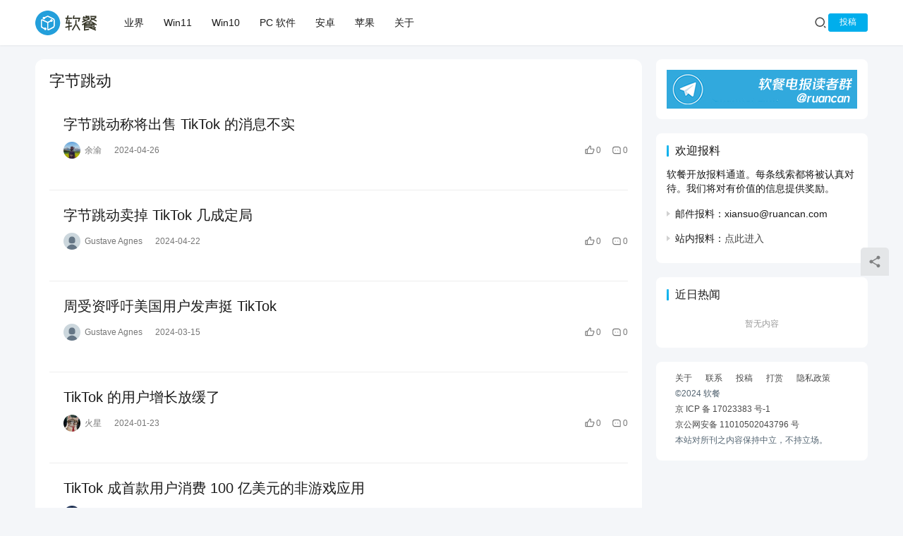

--- FILE ---
content_type: text/css
request_url: https://www.ruancan.com/wp-content/uploads/wpcom/style.6.21.5.1765013065.css?ver=6.21.5
body_size: 83375
content:
@charset "UTF-8";@font-face{font-family:iconbg;src:url("[data-uri]") format("woff2"),url(//at.alicdn.com/t/c/font_4258484_mxta48jb6ja.woff?t=1696865103077) format("woff")}
/*!
 * Bootstrap v3.3.7 (http://getbootstrap.com)
 * Copyright 2011-2016 Twitter, Inc.
 * Licensed under MIT (https://github.com/twbs/bootstrap/blob/master/LICENSE)
 */@media (min-width:768px){:root{--theme-container-width:750px}}@media (min-width:992px){:root{--theme-container-width:970px}}@media (min-width:1240px){:root{--theme-container-width:1200px}}

/*! normalize.css v8.0.1 | MIT License | github.com/necolas/normalize.css */html{-webkit-text-size-adjust:100%}h1{font-size:2em;margin:.67em 0}hr{box-sizing:content-box;height:0;overflow:visible}pre{font-family:SFMono-Regular,Liberation Mono,Consolas,Menlo,monospace,Microsoft Yahei;font-size:1em}a{background-color:transparent}abbr[title]{border-bottom:none;text-decoration:underline;-webkit-text-decoration:underline dotted;text-decoration:underline dotted}b,strong{font-weight:bolder}code,kbd,samp{font-family:SFMono-Regular,Liberation Mono,Consolas,Menlo,monospace,Microsoft Yahei;font-size:1em}small{font-size:80%}sub,sup{font-size:75%;line-height:0;position:relative;vertical-align:baseline}sub{bottom:-.25em}sup{top:-.5em}img{border-style:none}button,input,optgroup,select,textarea{font-family:inherit;font-size:100%;line-height:1.15;margin:0}button,input{overflow:visible}button,select{text-transform:none}[type=button],[type=reset],[type=submit],button{-webkit-appearance:button}[type=button]::-moz-focus-inner,[type=reset]::-moz-focus-inner,[type=submit]::-moz-focus-inner,button::-moz-focus-inner{border-style:none;padding:0}[type=button]:-moz-focusring,[type=reset]:-moz-focusring,[type=submit]:-moz-focusring,button:-moz-focusring{outline:1px dotted ButtonText}fieldset{padding:.35em .75em .625em}legend{box-sizing:border-box;color:inherit;display:table;max-width:100%;white-space:normal}progress{vertical-align:baseline}textarea{overflow:auto}[type=checkbox],[type=radio]{box-sizing:border-box;padding:0}[type=number]::-webkit-inner-spin-button,[type=number]::-webkit-outer-spin-button{height:auto}[type=search]{-webkit-appearance:textfield;outline-offset:-2px}[type=search]::-webkit-search-decoration{-webkit-appearance:none}::-webkit-file-upload-button{-webkit-appearance:button;font:inherit}details{display:block}summary{display:list-item}[hidden],template{display:none}*,:after,:before{box-sizing:border-box}html{font-size:10px;-webkit-tap-highlight-color:rgba(0,0,0,0)}body{color:#232323;font-family:var(--theme-font-family);font-size:14px;line-height:1.428571429;-webkit-font-smoothing:antialiased;-moz-osx-font-smoothing:grayscale}button,input,select,textarea{font-family:inherit;font-size:inherit;line-height:inherit}a{color:var(--theme-color)}a,a:hover{text-decoration:none}a:hover{color:var(--theme-hover)}a:focus{outline:5px auto -webkit-focus-ring-color;outline-offset:-1px}figure{margin:0}img{vertical-align:middle}hr{border:0;border-top:1px solid #eee;margin-bottom:20px;margin-top:20px}[role=button]{cursor:pointer}.h1,.h2,.h3,.h4,.h5,.h6,h1,h2,h3,h4,h5,h6{color:inherit;font-family:inherit;font-weight:500;line-height:1.1}.h1 .small,.h1 small,.h2 .small,.h2 small,.h3 .small,.h3 small,.h4 .small,.h4 small,.h5 .small,.h5 small,.h6 .small,.h6 small,h1 .small,h1 small,h2 .small,h2 small,h3 .small,h3 small,h4 .small,h4 small,h5 .small,h5 small,h6 .small,h6 small{color:#777;font-weight:400;line-height:1}.h1,.h2,.h3,h1,h2,h3{margin-bottom:10px;margin-top:20px}.h1 .small,.h1 small,.h2 .small,.h2 small,.h3 .small,.h3 small,h1 .small,h1 small,h2 .small,h2 small,h3 .small,h3 small{font-size:65%}.h4,.h5,.h6,h4,h5,h6{margin-bottom:10px;margin-top:10px}.h4 .small,.h4 small,.h5 .small,.h5 small,.h6 .small,.h6 small,h4 .small,h4 small,h5 .small,h5 small,h6 .small,h6 small{font-size:75%}.h1,h1{font-size:36px}.h2,h2{font-size:30px}.h3,h3{font-size:24px}.h4,h4{font-size:18px}.h5,h5{font-size:14px}.h6,h6{font-size:12px}p{margin:0 0 .8em}.lead{font-size:16px;font-weight:300;line-height:1.4;margin-bottom:20px}@media (min-width:768px){.lead{font-size:21px}}.small,small{font-size:85%}.mark,mark{background-color:#fff6e6;padding:.2em}.text-left{text-align:left}.text-right{text-align:right}.text-center{text-align:center}.text-justify{text-align:justify}.text-nowrap{white-space:nowrap}.text-lowercase{text-transform:lowercase}.initialism,.text-uppercase{text-transform:uppercase}.text-capitalize{text-transform:capitalize}.text-muted{color:#777}.text-primary,a.text-primary:focus,a.text-primary:hover{color:var(--theme-color)}.text-success,a.text-success:focus,a.text-success:hover{color:#29ad00}.text-info,a.text-info:focus,a.text-info:hover{color:#00aae7}.text-warning,a.text-warning:focus,a.text-warning:hover{color:#ffa400}.text-danger,a.text-danger:focus,a.text-danger:hover{color:#fa5555}.bg-primary{color:#fff}.bg-primary,a.bg-primary:focus,a.bg-primary:hover{background-color:var(--theme-color)}.bg-success,a.bg-success:focus,a.bg-success:hover{background-color:#eaf7e6}.bg-info,a.bg-info:focus,a.bg-info:hover{background-color:#e6f7fd}.bg-warning,a.bg-warning:focus,a.bg-warning:hover{background-color:#fff6e6}.bg-danger,a.bg-danger:focus,a.bg-danger:hover{background-color:#fee}.page-header{border-bottom:1px solid #eee;margin:40px 0 20px;padding-bottom:9px}ol,ul{margin-bottom:10px;margin-top:0}ol ol,ol ul,ul ol,ul ul{margin-bottom:0}.list-inline,.list-unstyled{list-style:none;padding-left:0}.list-inline{margin-left:-5px}.list-inline>li{display:inline-block;padding-left:5px;padding-right:5px}dl{margin-bottom:20px;margin-top:0}dd,dt{line-height:1.428571429}dt{font-weight:700}dd{margin-left:0}.dl-horizontal dd:after,.dl-horizontal dd:before{content:" ";display:table}.dl-horizontal dd:after{clear:both}@media (min-width:768px){.dl-horizontal dt{clear:left;float:left;overflow:hidden;text-align:right;text-overflow:ellipsis;white-space:nowrap;width:160px}.dl-horizontal dd{margin-left:180px}}abbr[data-original-title],abbr[title]{border-bottom:1px dotted #777;cursor:help}.initialism{font-size:90%}blockquote{border-left:5px solid #eee;font-size:17.5px;margin:0 0 20px;padding:10px 20px}blockquote ol:last-child,blockquote p:last-child,blockquote ul:last-child{margin-bottom:0}blockquote .small,blockquote footer,blockquote small{color:#777;display:block;font-size:80%;line-height:1.428571429}blockquote .small:before,blockquote footer:before,blockquote small:before{content:"— "}.blockquote-reverse,blockquote.pull-right{border-left:0;border-right:5px solid #eee;padding-left:0;padding-right:15px;text-align:right}.blockquote-reverse .small:before,.blockquote-reverse footer:before,.blockquote-reverse small:before,blockquote.pull-right .small:before,blockquote.pull-right footer:before,blockquote.pull-right small:before{content:""}.blockquote-reverse .small:after,.blockquote-reverse footer:after,.blockquote-reverse small:after,blockquote.pull-right .small:after,blockquote.pull-right footer:after,blockquote.pull-right small:after{content:" —"}address{font-style:normal;line-height:1.428571429;margin-bottom:20px}.container{width:var(--theme-container-width,100%)}.container,.container-fluid{margin-left:auto;margin-right:auto;padding-left:10px;padding-right:10px}.row{display:flex;flex-wrap:wrap;margin-left:-10px;margin-right:-10px}[class*=col-lg-],[class*=col-md-],[class*=col-sm-],[class*=col-xs-]{min-height:1px;padding-left:10px;padding-right:10px;position:relative;width:100%}.col-xs-1,.col-xs-10,.col-xs-11,.col-xs-12,.col-xs-13,.col-xs-14,.col-xs-15,.col-xs-16,.col-xs-17,.col-xs-18,.col-xs-19,.col-xs-2,.col-xs-20,.col-xs-21,.col-xs-22,.col-xs-23,.col-xs-24,.col-xs-3,.col-xs-4,.col-xs-5,.col-xs-6,.col-xs-7,.col-xs-8,.col-xs-9{flex-shrink:0}.col-xs-1{width:4.1666666667%}.col-xs-2{width:8.3333333333%}.col-xs-3{width:12.5%}.col-xs-4{width:16.6666666667%}.col-xs-5{width:20.8333333333%}.col-xs-6{width:25%}.col-xs-7{width:29.1666666667%}.col-xs-8{width:33.3333333333%}.col-xs-9{width:37.5%}.col-xs-10{width:41.6666666667%}.col-xs-11{width:45.8333333333%}.col-xs-12{width:50%}.col-xs-13{width:54.1666666667%}.col-xs-14{width:58.3333333333%}.col-xs-15{width:62.5%}.col-xs-16{width:66.6666666667%}.col-xs-17{width:70.8333333333%}.col-xs-18{width:75%}.col-xs-19{width:79.1666666667%}.col-xs-20{width:83.3333333333%}.col-xs-21{width:87.5%}.col-xs-22{width:91.6666666667%}.col-xs-23{width:95.8333333333%}.col-xs-24{width:100%}.col-xs-offset-0{margin-left:0}.col-xs-offset-1{margin-left:4.1666666667%}.col-xs-offset-2{margin-left:8.3333333333%}.col-xs-offset-3{margin-left:12.5%}.col-xs-offset-4{margin-left:16.6666666667%}.col-xs-offset-5{margin-left:20.8333333333%}.col-xs-offset-6{margin-left:25%}.col-xs-offset-7{margin-left:29.1666666667%}.col-xs-offset-8{margin-left:33.3333333333%}.col-xs-offset-9{margin-left:37.5%}.col-xs-offset-10{margin-left:41.6666666667%}.col-xs-offset-11{margin-left:45.8333333333%}.col-xs-offset-12{margin-left:50%}.col-xs-offset-13{margin-left:54.1666666667%}.col-xs-offset-14{margin-left:58.3333333333%}.col-xs-offset-15{margin-left:62.5%}.col-xs-offset-16{margin-left:66.6666666667%}.col-xs-offset-17{margin-left:70.8333333333%}.col-xs-offset-18{margin-left:75%}.col-xs-offset-19{margin-left:79.1666666667%}.col-xs-offset-20{margin-left:83.3333333333%}.col-xs-offset-21{margin-left:87.5%}.col-xs-offset-22{margin-left:91.6666666667%}.col-xs-offset-23{margin-left:95.8333333333%}.col-xs-offset-24{margin-left:100%}@media (min-width:768px){.col-sm-1,.col-sm-10,.col-sm-11,.col-sm-12,.col-sm-13,.col-sm-14,.col-sm-15,.col-sm-16,.col-sm-17,.col-sm-18,.col-sm-19,.col-sm-2,.col-sm-20,.col-sm-21,.col-sm-22,.col-sm-23,.col-sm-24,.col-sm-3,.col-sm-4,.col-sm-5,.col-sm-6,.col-sm-7,.col-sm-8,.col-sm-9{flex-shrink:0}.col-sm-1{width:4.1666666667%}.col-sm-2{width:8.3333333333%}.col-sm-3{width:12.5%}.col-sm-4{width:16.6666666667%}.col-sm-5{width:20.8333333333%}.col-sm-6{width:25%}.col-sm-7{width:29.1666666667%}.col-sm-8{width:33.3333333333%}.col-sm-9{width:37.5%}.col-sm-10{width:41.6666666667%}.col-sm-11{width:45.8333333333%}.col-sm-12{width:50%}.col-sm-13{width:54.1666666667%}.col-sm-14{width:58.3333333333%}.col-sm-15{width:62.5%}.col-sm-16{width:66.6666666667%}.col-sm-17{width:70.8333333333%}.col-sm-18{width:75%}.col-sm-19{width:79.1666666667%}.col-sm-20{width:83.3333333333%}.col-sm-21{width:87.5%}.col-sm-22{width:91.6666666667%}.col-sm-23{width:95.8333333333%}.col-sm-24{width:100%}.col-sm-offset-0{margin-left:0}.col-sm-offset-1{margin-left:4.1666666667%}.col-sm-offset-2{margin-left:8.3333333333%}.col-sm-offset-3{margin-left:12.5%}.col-sm-offset-4{margin-left:16.6666666667%}.col-sm-offset-5{margin-left:20.8333333333%}.col-sm-offset-6{margin-left:25%}.col-sm-offset-7{margin-left:29.1666666667%}.col-sm-offset-8{margin-left:33.3333333333%}.col-sm-offset-9{margin-left:37.5%}.col-sm-offset-10{margin-left:41.6666666667%}.col-sm-offset-11{margin-left:45.8333333333%}.col-sm-offset-12{margin-left:50%}.col-sm-offset-13{margin-left:54.1666666667%}.col-sm-offset-14{margin-left:58.3333333333%}.col-sm-offset-15{margin-left:62.5%}.col-sm-offset-16{margin-left:66.6666666667%}.col-sm-offset-17{margin-left:70.8333333333%}.col-sm-offset-18{margin-left:75%}.col-sm-offset-19{margin-left:79.1666666667%}.col-sm-offset-20{margin-left:83.3333333333%}.col-sm-offset-21{margin-left:87.5%}.col-sm-offset-22{margin-left:91.6666666667%}.col-sm-offset-23{margin-left:95.8333333333%}.col-sm-offset-24{margin-left:100%}}@media (min-width:992px){.col-md-1,.col-md-10,.col-md-11,.col-md-12,.col-md-13,.col-md-14,.col-md-15,.col-md-16,.col-md-17,.col-md-18,.col-md-19,.col-md-2,.col-md-20,.col-md-21,.col-md-22,.col-md-23,.col-md-24,.col-md-3,.col-md-4,.col-md-5,.col-md-6,.col-md-7,.col-md-8,.col-md-9{flex-shrink:0}.col-md-1{width:4.1666666667%}.col-md-2{width:8.3333333333%}.col-md-3{width:12.5%}.col-md-4{width:16.6666666667%}.col-md-5{width:20.8333333333%}.col-md-6{width:25%}.col-md-7{width:29.1666666667%}.col-md-8{width:33.3333333333%}.col-md-9{width:37.5%}.col-md-10{width:41.6666666667%}.col-md-11{width:45.8333333333%}.col-md-12{width:50%}.col-md-13{width:54.1666666667%}.col-md-14{width:58.3333333333%}.col-md-15{width:62.5%}.col-md-16{width:66.6666666667%}.col-md-17{width:70.8333333333%}.col-md-18{width:75%}.col-md-19{width:79.1666666667%}.col-md-20{width:83.3333333333%}.col-md-21{width:87.5%}.col-md-22{width:91.6666666667%}.col-md-23{width:95.8333333333%}.col-md-24{width:100%}.col-md-offset-0{margin-left:0}.col-md-offset-1{margin-left:4.1666666667%}.col-md-offset-2{margin-left:8.3333333333%}.col-md-offset-3{margin-left:12.5%}.col-md-offset-4{margin-left:16.6666666667%}.col-md-offset-5{margin-left:20.8333333333%}.col-md-offset-6{margin-left:25%}.col-md-offset-7{margin-left:29.1666666667%}.col-md-offset-8{margin-left:33.3333333333%}.col-md-offset-9{margin-left:37.5%}.col-md-offset-10{margin-left:41.6666666667%}.col-md-offset-11{margin-left:45.8333333333%}.col-md-offset-12{margin-left:50%}.col-md-offset-13{margin-left:54.1666666667%}.col-md-offset-14{margin-left:58.3333333333%}.col-md-offset-15{margin-left:62.5%}.col-md-offset-16{margin-left:66.6666666667%}.col-md-offset-17{margin-left:70.8333333333%}.col-md-offset-18{margin-left:75%}.col-md-offset-19{margin-left:79.1666666667%}.col-md-offset-20{margin-left:83.3333333333%}.col-md-offset-21{margin-left:87.5%}.col-md-offset-22{margin-left:91.6666666667%}.col-md-offset-23{margin-left:95.8333333333%}.col-md-offset-24{margin-left:100%}}@media (min-width:1240px){.col-lg-1,.col-lg-10,.col-lg-11,.col-lg-12,.col-lg-13,.col-lg-14,.col-lg-15,.col-lg-16,.col-lg-17,.col-lg-18,.col-lg-19,.col-lg-2,.col-lg-20,.col-lg-21,.col-lg-22,.col-lg-23,.col-lg-24,.col-lg-3,.col-lg-4,.col-lg-5,.col-lg-6,.col-lg-7,.col-lg-8,.col-lg-9{flex-shrink:0}.col-lg-1{width:4.1666666667%}.col-lg-2{width:8.3333333333%}.col-lg-3{width:12.5%}.col-lg-4{width:16.6666666667%}.col-lg-5{width:20.8333333333%}.col-lg-6{width:25%}.col-lg-7{width:29.1666666667%}.col-lg-8{width:33.3333333333%}.col-lg-9{width:37.5%}.col-lg-10{width:41.6666666667%}.col-lg-11{width:45.8333333333%}.col-lg-12{width:50%}.col-lg-13{width:54.1666666667%}.col-lg-14{width:58.3333333333%}.col-lg-15{width:62.5%}.col-lg-16{width:66.6666666667%}.col-lg-17{width:70.8333333333%}.col-lg-18{width:75%}.col-lg-19{width:79.1666666667%}.col-lg-20{width:83.3333333333%}.col-lg-21{width:87.5%}.col-lg-22{width:91.6666666667%}.col-lg-23{width:95.8333333333%}.col-lg-24{width:100%}.col-lg-offset-0{margin-left:0}.col-lg-offset-1{margin-left:4.1666666667%}.col-lg-offset-2{margin-left:8.3333333333%}.col-lg-offset-3{margin-left:12.5%}.col-lg-offset-4{margin-left:16.6666666667%}.col-lg-offset-5{margin-left:20.8333333333%}.col-lg-offset-6{margin-left:25%}.col-lg-offset-7{margin-left:29.1666666667%}.col-lg-offset-8{margin-left:33.3333333333%}.col-lg-offset-9{margin-left:37.5%}.col-lg-offset-10{margin-left:41.6666666667%}.col-lg-offset-11{margin-left:45.8333333333%}.col-lg-offset-12{margin-left:50%}.col-lg-offset-13{margin-left:54.1666666667%}.col-lg-offset-14{margin-left:58.3333333333%}.col-lg-offset-15{margin-left:62.5%}.col-lg-offset-16{margin-left:66.6666666667%}.col-lg-offset-17{margin-left:70.8333333333%}.col-lg-offset-18{margin-left:75%}.col-lg-offset-19{margin-left:79.1666666667%}.col-lg-offset-20{margin-left:83.3333333333%}.col-lg-offset-21{margin-left:87.5%}.col-lg-offset-22{margin-left:91.6666666667%}.col-lg-offset-23{margin-left:95.8333333333%}.col-lg-offset-24{margin-left:100%}}fieldset{margin:0;min-width:0}fieldset,legend{border:0;padding:0}legend{border-bottom:1px solid #e5e5e5;color:#232323;display:block;font-size:21px;line-height:inherit;margin-bottom:20px;width:100%}input[type=search]{box-sizing:border-box}input[type=file]{display:block}input[type=range]{display:block;width:100%}select[multiple],select[size]{height:auto}select{appearance:none;background-color:transparent;background-image:var(--select-arrow-icon,url("data:image/svg+xml;charset=utf-8,%3Csvg xmlns='http://www.w3.org/2000/svg' width='128' height='128' fill='%23666' viewBox='0 0 1024 1024'%3E%3Cpath d='M837.12 334.72a47.36 47.36 0 0 0-67.2 0l-256 256-256-256a47.36 47.36 0 0 0-64 0 46.72 46.72 0 0 0 0 64l288.64 288.64A44.8 44.8 0 0 0 512 704c12.8 0 24.96-4.992 33.92-14.08l288.64-288.64a46.72 46.72 0 0 0 2.56-66.56'/%3E%3C/svg%3E"));background-position:calc(100% - .5em);background-repeat:no-repeat;background-size:1em 1em;padding-right:1.6em}input[type=checkbox]:focus,input[type=file]:focus,input[type=radio]:focus{outline:5px auto -webkit-focus-ring-color;outline-offset:-1px}output{color:#555;padding-top:7px}.form-control,output{display:block;font-size:14px;line-height:1.428571429}.form-control{background-color:var(--theme-el-bg-color);background-image:none;border:1px solid hsla(var(--theme-color-hsl),.2);border-radius:var(--theme-border-radius-m,2px);color:var(--theme-gray-color);height:34px;padding:6px 12px;transition:border-color .15s ease-in-out;width:100%}.form-control:focus{border-color:var(--theme-color);box-shadow:inset 0 1px 1px rgba(0,0,0,.075),0 0 8px var(--theme-color);outline:0}.form-control::-moz-placeholder{color:#999;opacity:1}.form-control:-ms-input-placeholder{color:#999}.form-control::-webkit-input-placeholder{color:#999}.form-control::-ms-expand{background-color:transparent;border:0}.form-control[disabled],.form-control[readonly],fieldset[disabled] .form-control{background-color:var(--theme-body-bg-color);opacity:1}.form-control[disabled],fieldset[disabled] .form-control{cursor:not-allowed}textarea.form-control{height:auto}input[type=search]{-webkit-appearance:none}@media screen and (-webkit-min-device-pixel-ratio:0){input[type=date].form-control,input[type=datetime-local].form-control,input[type=month].form-control,input[type=time].form-control{line-height:34px}.input-group-sm input[type=date],.input-group-sm input[type=datetime-local],.input-group-sm input[type=month],.input-group-sm input[type=time],input[type=date].input-sm,input[type=datetime-local].input-sm,input[type=month].input-sm,input[type=time].input-sm{line-height:30px}.input-group-lg input[type=date],.input-group-lg input[type=datetime-local],.input-group-lg input[type=month],.input-group-lg input[type=time],input[type=date].input-lg,input[type=datetime-local].input-lg,input[type=month].input-lg,input[type=time].input-lg{line-height:46px}}.form-group{margin-bottom:15px}.checkbox,.radio{display:block;margin-bottom:10px;margin-top:10px;position:relative}.checkbox label,.radio label{cursor:pointer;font-weight:400;margin-bottom:0;min-height:20px}.checkbox input[type=checkbox],.checkbox-inline input[type=checkbox],.radio input[type=radio],.radio-inline input[type=radio]{margin:0}.checkbox+.checkbox,.radio+.radio{margin-top:-5px}.checkbox-inline,.radio-inline{align-items:center;cursor:pointer;display:inline-flex;font-weight:400;gap:4px;margin-bottom:0;margin-right:10px}.checkbox-inline:last-child,.radio-inline:last-child{margin-right:0}.checkbox-inline.disabled,.checkbox.disabled label,.radio-inline.disabled,.radio.disabled label,fieldset[disabled] .checkbox label,fieldset[disabled] .checkbox-inline,fieldset[disabled] .radio label,fieldset[disabled] .radio-inline,fieldset[disabled] input[type=checkbox],fieldset[disabled] input[type=radio],input[type=checkbox].disabled,input[type=checkbox][disabled],input[type=radio].disabled,input[type=radio][disabled]{cursor:not-allowed}.has-success .checkbox,.has-success .checkbox-inline,.has-success .control-label,.has-success .help-block,.has-success .radio,.has-success .radio-inline,.has-success.checkbox label,.has-success.checkbox-inline label,.has-success.radio label,.has-success.radio-inline label{color:#29ad00}.has-success .form-control{border-color:#29ad00;box-shadow:inset 0 1px 1px rgba(0,0,0,.075)}.has-success .form-control:focus{border-color:#1d7a00;box-shadow:inset 0 1px 1px rgba(0,0,0,.075),0 0 6px #4cff14}.has-success .input-group-addon{background-color:#eaf7e6;border-color:#29ad00;color:#29ad00}.has-success .form-control-feedback{color:#29ad00}.has-warning .checkbox,.has-warning .checkbox-inline,.has-warning .control-label,.has-warning .help-block,.has-warning .radio,.has-warning .radio-inline,.has-warning.checkbox label,.has-warning.checkbox-inline label,.has-warning.radio label,.has-warning.radio-inline label{color:#ffa400}.has-warning .form-control{border-color:#ffa400;box-shadow:inset 0 1px 1px rgba(0,0,0,.075)}.has-warning .form-control:focus{border-color:#cc8300;box-shadow:inset 0 1px 1px rgba(0,0,0,.075),0 0 6px #ffc866}.has-warning .input-group-addon{background-color:#fff6e6;border-color:#ffa400;color:#ffa400}.has-warning .form-control-feedback{color:#ffa400}.has-error .checkbox,.has-error .checkbox-inline,.has-error .control-label,.has-error .help-block,.has-error .radio,.has-error .radio-inline,.has-error.checkbox label,.has-error.checkbox-inline label,.has-error.radio label,.has-error.radio-inline label{color:#fa5555}.has-error .form-control{border-color:#fa5555;box-shadow:inset 0 1px 1px rgba(0,0,0,.075)}.has-error .form-control:focus{border-color:#f92323;box-shadow:inset 0 1px 1px rgba(0,0,0,.075),0 0 6px #fdb8b8}.has-error .input-group-addon{background-color:#fee;border-color:#fa5555;color:#fa5555}.has-error .form-control-feedback{color:#fa5555}.has-feedback label~.form-control-feedback{top:25px}.has-feedback label.sr-only~.form-control-feedback{top:0}.help-block{color:#636363;display:block;margin-bottom:10px;margin-top:5px}@media (min-width:768px){.form-inline .form-group{display:inline-block;margin-bottom:0;vertical-align:middle}.form-inline .form-control{display:inline-block;vertical-align:middle;width:auto}.form-inline .form-control-static{display:inline-block}.form-inline .input-group{display:inline-table;vertical-align:middle}.form-inline .input-group .form-control,.form-inline .input-group .input-group-addon,.form-inline .input-group .input-group-btn{width:auto}.form-inline .input-group>.form-control{width:100%}.form-inline .control-label{margin-bottom:0;vertical-align:middle}.form-inline .checkbox,.form-inline .radio{display:inline-block;margin-bottom:0;margin-top:0;vertical-align:middle}.form-inline .checkbox label,.form-inline .radio label{padding-left:0}.form-inline .checkbox input[type=checkbox],.form-inline .radio input[type=radio]{margin-left:0;position:relative}.form-inline .has-feedback .form-control-feedback{top:0}}.form-horizontal .checkbox,.form-horizontal .checkbox-inline,.form-horizontal .radio,.form-horizontal .radio-inline{margin-bottom:0;margin-top:0;padding-top:7px}.form-horizontal .checkbox,.form-horizontal .radio{min-height:27px}.form-horizontal .form-group{display:flex;flex-wrap:wrap;margin-left:-10px;margin-right:-10px}@media (min-width:768px){.form-horizontal .control-label{margin-bottom:0;padding-top:7px;text-align:right}}.form-horizontal .has-feedback .form-control-feedback{right:10px}.wpcom-btn{background:var(--theme-el-bg-color);border:1px solid var(--theme-border-color);border-radius:var(--theme-border-radius-m,4px);color:var(--theme-gray-color);cursor:pointer;display:inline-block;font-size:14px;font-weight:500;line-height:16px;margin-bottom:0;padding:9px 20px;text-align:center;touch-action:manipulation;-webkit-user-select:none;-ms-user-select:none;user-select:none;vertical-align:middle;white-space:nowrap}.wpcom-btn.active,.wpcom-btn:active,.wpcom-btn:focus,.wpcom-btn:hover{border-color:transparent;color:var(--theme-color);outline:0;position:relative;z-index:0}.wpcom-btn.active:before,.wpcom-btn:active:before,.wpcom-btn:focus:before,.wpcom-btn:hover:before{background:none;border:1px solid var(--theme-color);border-radius:inherit;bottom:-1px;content:"";left:-1px;opacity:.3;pointer-events:none;position:absolute;right:-1px;top:-1px;z-index:1}.wpcom-btn.active:after,.wpcom-btn:active:after,.wpcom-btn:focus:after,.wpcom-btn:hover:after{background:var(--theme-color);border-radius:inherit;bottom:-1px;content:"";left:-1px;opacity:.1;pointer-events:none;position:absolute;right:-1px;top:-1px;z-index:-1}.wpcom-btn.active,.wpcom-btn:active{border-color:var(--theme-color);outline:0}.wpcom-btn.disabled,.wpcom-btn[disabled],fieldset[disabled] .wpcom-btn{box-shadow:none;cursor:not-allowed;filter:alpha(opacity=65);opacity:.65}.wpcom-btn.loading{pointer-events:none;position:relative}.wpcom-btn.loading>.wi-loader{animation:swiper-preloader-spin 2s linear infinite;color:inherit;display:inline-block;font-size:16px;margin-right:3px;position:relative;vertical-align:top}.wpcom-btn.loading:after{background-color:hsla(0,0%,100%,.35);border-radius:inherit;bottom:-1px;content:"";left:-1px;pointer-events:none;position:absolute;right:-1px;top:-1px;z-index:0}a.wpcom-btn.disabled,fieldset[disabled] a.wpcom-btn{pointer-events:none}.wpcom-btn.btn-default{background-color:#fff;border-color:#ccc;color:#333;outline:0;transition:all .1s ease-out 0s}.wpcom-btn.btn-default.active,.wpcom-btn.btn-default:active,.wpcom-btn.btn-default:focus,.wpcom-btn.btn-default:hover{color:#333}.wpcom-btn.btn-default.active:before,.wpcom-btn.btn-default:active:before,.wpcom-btn.btn-default:focus:before,.wpcom-btn.btn-default:hover:before{border:0}.wpcom-btn.btn-default.active:after,.wpcom-btn.btn-default:active:after,.wpcom-btn.btn-default:focus:after,.wpcom-btn.btn-default:hover:after{background:hsla(0,0%,100%,.1);opacity:1}.wpcom-btn.btn-default.active,.wpcom-btn.btn-default:active{border-color:#fff}.wpcom-btn.btn-default.active:after,.wpcom-btn.btn-default:active:after{background:hsla(0,0%,100%,.2)}.wpcom-btn.btn-default.disabled.focus,.wpcom-btn.btn-default.disabled:focus,.wpcom-btn.btn-default.disabled:hover,.wpcom-btn.btn-default[disabled].focus,.wpcom-btn.btn-default[disabled]:focus,.wpcom-btn.btn-default[disabled]:hover,fieldset[disabled] .wpcom-btn.btn-default.focus,fieldset[disabled] .wpcom-btn.btn-default:focus,fieldset[disabled] .wpcom-btn.btn-default:hover{background-color:#fff;border-color:#ccc}.wpcom-btn.btn-default .badge{background-color:#333;color:#fff}.wpcom-btn.btn-primary{background-color:var(--theme-color);border-color:var(--theme-color);color:#fff;outline:0;transition:all .1s ease-out 0s}.wpcom-btn.btn-primary.active,.wpcom-btn.btn-primary:active,.wpcom-btn.btn-primary:focus,.wpcom-btn.btn-primary:hover{color:#fff}.wpcom-btn.btn-primary.active:before,.wpcom-btn.btn-primary:active:before,.wpcom-btn.btn-primary:focus:before,.wpcom-btn.btn-primary:hover:before{border:0}.wpcom-btn.btn-primary.active:after,.wpcom-btn.btn-primary:active:after,.wpcom-btn.btn-primary:focus:after,.wpcom-btn.btn-primary:hover:after{background:hsla(0,0%,100%,.1);opacity:1}.wpcom-btn.btn-primary.active,.wpcom-btn.btn-primary:active{border-color:var(--theme-color)}.wpcom-btn.btn-primary.active:after,.wpcom-btn.btn-primary:active:after{background:hsla(0,0%,100%,.2)}.wpcom-btn.btn-primary.disabled.focus,.wpcom-btn.btn-primary.disabled:focus,.wpcom-btn.btn-primary.disabled:hover,.wpcom-btn.btn-primary[disabled].focus,.wpcom-btn.btn-primary[disabled]:focus,.wpcom-btn.btn-primary[disabled]:hover,fieldset[disabled] .wpcom-btn.btn-primary.focus,fieldset[disabled] .wpcom-btn.btn-primary:focus,fieldset[disabled] .wpcom-btn.btn-primary:hover{background-color:var(--theme-color);border-color:var(--theme-color)}.wpcom-btn.btn-primary .badge{background-color:#fff;color:var(--theme-color)}.wpcom-btn.btn-success{background-color:#29ad00;border-color:#29ad00;color:#fff;outline:0;transition:all .1s ease-out 0s}.wpcom-btn.btn-success.active,.wpcom-btn.btn-success:active,.wpcom-btn.btn-success:focus,.wpcom-btn.btn-success:hover{color:#fff}.wpcom-btn.btn-success.active:before,.wpcom-btn.btn-success:active:before,.wpcom-btn.btn-success:focus:before,.wpcom-btn.btn-success:hover:before{border:0}.wpcom-btn.btn-success.active:after,.wpcom-btn.btn-success:active:after,.wpcom-btn.btn-success:focus:after,.wpcom-btn.btn-success:hover:after{background:hsla(0,0%,100%,.1);opacity:1}.wpcom-btn.btn-success.active,.wpcom-btn.btn-success:active{border-color:#29ad00}.wpcom-btn.btn-success.active:after,.wpcom-btn.btn-success:active:after{background:hsla(0,0%,100%,.2)}.wpcom-btn.btn-success.disabled.focus,.wpcom-btn.btn-success.disabled:focus,.wpcom-btn.btn-success.disabled:hover,.wpcom-btn.btn-success[disabled].focus,.wpcom-btn.btn-success[disabled]:focus,.wpcom-btn.btn-success[disabled]:hover,fieldset[disabled] .wpcom-btn.btn-success.focus,fieldset[disabled] .wpcom-btn.btn-success:focus,fieldset[disabled] .wpcom-btn.btn-success:hover{background-color:#29ad00;border-color:#29ad00}.wpcom-btn.btn-success .badge{background-color:#fff;color:#29ad00}.wpcom-btn.btn-info{background-color:#00aae7;border-color:#00aae7;color:#fff;outline:0;transition:all .1s ease-out 0s}.wpcom-btn.btn-info.active,.wpcom-btn.btn-info:active,.wpcom-btn.btn-info:focus,.wpcom-btn.btn-info:hover{color:#fff}.wpcom-btn.btn-info.active:before,.wpcom-btn.btn-info:active:before,.wpcom-btn.btn-info:focus:before,.wpcom-btn.btn-info:hover:before{border:0}.wpcom-btn.btn-info.active:after,.wpcom-btn.btn-info:active:after,.wpcom-btn.btn-info:focus:after,.wpcom-btn.btn-info:hover:after{background:hsla(0,0%,100%,.1);opacity:1}.wpcom-btn.btn-info.active,.wpcom-btn.btn-info:active{border-color:#00aae7}.wpcom-btn.btn-info.active:after,.wpcom-btn.btn-info:active:after{background:hsla(0,0%,100%,.2)}.wpcom-btn.btn-info.disabled.focus,.wpcom-btn.btn-info.disabled:focus,.wpcom-btn.btn-info.disabled:hover,.wpcom-btn.btn-info[disabled].focus,.wpcom-btn.btn-info[disabled]:focus,.wpcom-btn.btn-info[disabled]:hover,fieldset[disabled] .wpcom-btn.btn-info.focus,fieldset[disabled] .wpcom-btn.btn-info:focus,fieldset[disabled] .wpcom-btn.btn-info:hover{background-color:#00aae7;border-color:#00aae7}.wpcom-btn.btn-info .badge{background-color:#fff;color:#00aae7}.wpcom-btn.btn-warning{background-color:#ffa400;border-color:#ffa400;color:#fff;outline:0;transition:all .1s ease-out 0s}.wpcom-btn.btn-warning.active,.wpcom-btn.btn-warning:active,.wpcom-btn.btn-warning:focus,.wpcom-btn.btn-warning:hover{color:#fff}.wpcom-btn.btn-warning.active:before,.wpcom-btn.btn-warning:active:before,.wpcom-btn.btn-warning:focus:before,.wpcom-btn.btn-warning:hover:before{border:0}.wpcom-btn.btn-warning.active:after,.wpcom-btn.btn-warning:active:after,.wpcom-btn.btn-warning:focus:after,.wpcom-btn.btn-warning:hover:after{background:hsla(0,0%,100%,.1);opacity:1}.wpcom-btn.btn-warning.active,.wpcom-btn.btn-warning:active{border-color:#ffa400}.wpcom-btn.btn-warning.active:after,.wpcom-btn.btn-warning:active:after{background:hsla(0,0%,100%,.2)}.wpcom-btn.btn-warning.disabled.focus,.wpcom-btn.btn-warning.disabled:focus,.wpcom-btn.btn-warning.disabled:hover,.wpcom-btn.btn-warning[disabled].focus,.wpcom-btn.btn-warning[disabled]:focus,.wpcom-btn.btn-warning[disabled]:hover,fieldset[disabled] .wpcom-btn.btn-warning.focus,fieldset[disabled] .wpcom-btn.btn-warning:focus,fieldset[disabled] .wpcom-btn.btn-warning:hover{background-color:#ffa400;border-color:#ffa400}.wpcom-btn.btn-warning .badge{background-color:#fff;color:#ffa400}.wpcom-btn.btn-danger{background-color:#fa5555;border-color:#fa5555;color:#fff;outline:0;transition:all .1s ease-out 0s}.wpcom-btn.btn-danger.active,.wpcom-btn.btn-danger:active,.wpcom-btn.btn-danger:focus,.wpcom-btn.btn-danger:hover{color:#fff}.wpcom-btn.btn-danger.active:before,.wpcom-btn.btn-danger:active:before,.wpcom-btn.btn-danger:focus:before,.wpcom-btn.btn-danger:hover:before{border:0}.wpcom-btn.btn-danger.active:after,.wpcom-btn.btn-danger:active:after,.wpcom-btn.btn-danger:focus:after,.wpcom-btn.btn-danger:hover:after{background:hsla(0,0%,100%,.1);opacity:1}.wpcom-btn.btn-danger.active,.wpcom-btn.btn-danger:active{border-color:#fa5555}.wpcom-btn.btn-danger.active:after,.wpcom-btn.btn-danger:active:after{background:hsla(0,0%,100%,.2)}.wpcom-btn.btn-danger.disabled.focus,.wpcom-btn.btn-danger.disabled:focus,.wpcom-btn.btn-danger.disabled:hover,.wpcom-btn.btn-danger[disabled].focus,.wpcom-btn.btn-danger[disabled]:focus,.wpcom-btn.btn-danger[disabled]:hover,fieldset[disabled] .wpcom-btn.btn-danger.focus,fieldset[disabled] .wpcom-btn.btn-danger:focus,fieldset[disabled] .wpcom-btn.btn-danger:hover{background-color:#fa5555;border-color:#fa5555}.wpcom-btn.btn-danger .badge{background-color:#fff;color:#fa5555}.btn-lg{border-radius:var(--theme-border-radius-m,4px);font-size:14px;line-height:16px;padding:11px 20px}.btn-sm{border-radius:var(--theme-border-radius-s,3px);font-size:12px;line-height:14px;padding:8px 15px}.btn-sm.loading>.wi-loader{font-size:14px}.btn-xs{border-radius:var(--theme-border-radius-s,3px);font-size:12px;line-height:14px;padding:6px 15px}.btn-xs.loading>.wi-loader{font-size:14px}.btn-round{border-radius:30px}.btn-block{display:block;width:100%}.btn-block+.btn-block{margin-top:5px}input[type=button].btn-block,input[type=reset].btn-block,input[type=submit].btn-block{width:100%}.fade{opacity:0;transition:opacity .15s linear}.fade.in{opacity:1}.collapse{display:none}.collapse.in{display:block}tr.collapse.in{display:table-row}tbody.collapse.in{display:table-row-group}.collapsing{height:0;overflow:hidden;transition-duration:.35s;transition-property:height,visibility;transition-timing-function:ease}.collapsing,.dropdown,.dropup{position:relative}.dropdown-toggle:focus{outline:0}.dropdown-menu{background-clip:padding-box;background-color:var(--theme-el-bg-color);border:1px solid rgba(0,0,0,.15);border-radius:var(--theme-border-radius-m,2px);display:none;filter:drop-shadow(hsla(var(--theme-color-hsl),.2) 0 6px 15px);font-size:14px;left:0;list-style:none;margin:2px 0 0;max-width:280px;min-width:130px;padding:5px 0;position:absolute;text-align:left;top:100%;width:max-content;z-index:1000}@media (max-width:991px){.dropdown-menu{z-index:1}}.dropdown-menu.pull-right{left:auto;right:0}.dropdown-menu>li>a{display:block}.dropdown-menu>li>a:focus,.dropdown-menu>li>a:hover{background-color:#f5f5f5;color:#161616;text-decoration:none}.dropdown-menu>.active>a,.dropdown-menu>.active>a:focus,.dropdown-menu>.active>a:hover{outline:0;text-decoration:none}.nav{list-style:none;margin-bottom:0;padding-left:0}.nav>li,.nav>li>a{display:block;position:relative}.nav>li>a{padding:10px 15px}.nav>li>a:focus,.nav>li>a:hover{background-color:hsla(var(--theme-color-hsl),.03);text-decoration:none}.nav>li.disabled>a{color:#777}.nav>li.disabled>a:focus,.nav>li.disabled>a:hover{background-color:transparent;color:#777;cursor:not-allowed;text-decoration:none}.nav .open>a,.nav .open>a:focus,.nav .open>a:hover{background-color:#eee;border-color:var(--theme-color)}.nav .nav-divider{background-color:#e5e5e5;height:1px;margin:9px 0;overflow:hidden}.nav>li>a>img{max-width:none}.tab-content>.tab-pane{display:none}.tab-content>.active{display:block}.navbar{border:1px solid transparent;margin-bottom:20px;min-height:50px;position:relative}.navbar:after,.navbar:before{content:" ";display:table}.navbar:after{clear:both}@media (min-width:992px){.navbar{border-radius:var(--theme-border-radius-m,2px)}}.navbar-collapse{border-top:1px solid transparent;box-shadow:inset 0 1px 0 hsla(0,0%,100%,.1);overflow-x:visible;padding-left:10px;padding-right:10px;-webkit-overflow-scrolling:touch}.navbar-collapse:after,.navbar-collapse:before{content:" ";display:table}.navbar-collapse:after{clear:both}.navbar-collapse.in{overflow-y:auto}@media (min-width:992px){.navbar-collapse{border-top:0;box-shadow:none;width:auto}.navbar-collapse.collapse{display:block;height:auto;overflow:visible;padding-bottom:0}.navbar-collapse.in{overflow-y:visible}.navbar-fixed-bottom .navbar-collapse,.navbar-fixed-top .navbar-collapse,.navbar-static-top .navbar-collapse{padding-left:0;padding-right:0}}.container-fluid>.navbar-collapse,.container-fluid>.navbar-header,.container>.navbar-collapse,.container>.navbar-header{margin-left:-10px;margin-right:-10px}@media (min-width:992px){.container-fluid>.navbar-collapse,.container-fluid>.navbar-header,.container>.navbar-collapse,.container>.navbar-header{margin-left:0;margin-right:0}}.navbar-static-top{border-width:0 0 1px;z-index:1000}@media (min-width:992px){.navbar-static-top{border-radius:0}}.navbar-brand{float:left;font-size:18px;height:50px;line-height:20px;padding:15px 10px}.navbar-brand:focus,.navbar-brand:hover{text-decoration:none}.navbar-brand>img{display:block}@media (min-width:992px){.navbar>.container .navbar-brand,.navbar>.container-fluid .navbar-brand{margin-left:-10px}}.navbar-toggle{background-color:transparent;background-image:none;border:1px solid transparent;border-radius:var(--theme-border-radius-m,2px);float:right;margin-bottom:8px;margin-right:10px;margin-top:8px;padding:9px 10px;position:relative}.navbar-toggle:focus{outline:0}.navbar-toggle .icon-bar{border-radius:1px;display:block;height:2px;width:20px}.navbar-toggle .icon-bar+.icon-bar{margin-top:5px}@media (min-width:992px){.navbar-toggle{display:none}}.navbar-nav{margin:7.5px -10px}.navbar-nav>li>a{line-height:20px;padding-bottom:10px;padding-top:10px;white-space:nowrap}@media (max-width:767px){.navbar-nav .open .dropdown-menu{background-color:transparent;border:0;box-shadow:none;margin-top:0;position:static;width:auto}.navbar-nav .open .dropdown-menu .dropdown-header,.navbar-nav .open .dropdown-menu>li>a{padding:5px 15px 5px 25px}.navbar-nav .open .dropdown-menu>li>a{line-height:20px}.navbar-nav .open .dropdown-menu>li>a:focus,.navbar-nav .open .dropdown-menu>li>a:hover{background-image:none}}@media (min-width:992px){.navbar-nav{display:flex;margin:0}.navbar-nav>li>a{padding-bottom:15px;padding-top:15px}}.navbar-form{border-bottom:1px solid transparent;border-top:1px solid transparent;box-shadow:inset 0 1px 0 hsla(0,0%,100%,.1),0 1px 0 hsla(0,0%,100%,.1);margin:8px -10px;padding:10px}@media (min-width:768px){.navbar-form .form-group{display:inline-block;margin-bottom:0;vertical-align:middle}.navbar-form .form-control{display:inline-block;vertical-align:middle;width:auto}.navbar-form .form-control-static{display:inline-block}.navbar-form .input-group{display:inline-table;vertical-align:middle}.navbar-form .input-group .form-control,.navbar-form .input-group .input-group-addon,.navbar-form .input-group .input-group-btn{width:auto}.navbar-form .input-group>.form-control{width:100%}.navbar-form .control-label{margin-bottom:0;vertical-align:middle}.navbar-form .checkbox,.navbar-form .radio{display:inline-block;margin-bottom:0;margin-top:0;vertical-align:middle}.navbar-form .checkbox label,.navbar-form .radio label{padding-left:0}.navbar-form .checkbox input[type=checkbox],.navbar-form .radio input[type=radio]{margin-left:0;position:relative}.navbar-form .has-feedback .form-control-feedback{top:0}}@media (max-width:767px){.navbar-form .form-group{margin-bottom:5px}.navbar-form .form-group:last-child{margin-bottom:0}}@media (min-width:992px){.navbar-form{border:0;box-shadow:none;margin-left:0;margin-right:0;padding-bottom:0;padding-top:0;width:auto}}.navbar-nav>li>.dropdown-menu{border-top-left-radius:0;border-top-right-radius:0;margin-top:0}.navbar-fixed-bottom .navbar-nav>li>.dropdown-menu{border-bottom-left-radius:0;border-bottom-right-radius:0;border-top-left-radius:var(--theme-border-radius-m,2px);border-top-right-radius:var(--theme-border-radius-m,2px);margin-bottom:0}.navbar-btn{margin-bottom:8px;margin-top:8px}.navbar-btn.btn-sm{margin-bottom:10px;margin-top:10px}.navbar-btn.btn-xs{margin-bottom:14px;margin-top:14px}@media (min-width:992px){.navbar-left{float:left!important}.navbar-right{float:right!important;margin-right:-10px}.navbar-right~.navbar-right{margin-right:0}}.navbar-default{background-color:#f8f8f8;border-color:#e7e7e7}.navbar-default .navbar-brand{color:#777}.navbar-default .navbar-brand:focus,.navbar-default .navbar-brand:hover{background-color:transparent;color:#5e5e5e}.navbar-default .navbar-nav>li>a,.navbar-default .navbar-text{color:#777}.navbar-default .navbar-nav>li>a:focus,.navbar-default .navbar-nav>li>a:hover{background-color:transparent;color:#333}.navbar-default .navbar-nav>.active>a,.navbar-default .navbar-nav>.active>a:focus,.navbar-default .navbar-nav>.active>a:hover{background-color:#e7e7e7;color:#555}.navbar-default .navbar-nav>.disabled>a,.navbar-default .navbar-nav>.disabled>a:focus,.navbar-default .navbar-nav>.disabled>a:hover{background-color:transparent;color:#ccc}.navbar-default .navbar-toggle{border-color:#ddd}.navbar-default .navbar-toggle:focus,.navbar-default .navbar-toggle:hover{background-color:#ddd}.navbar-default .navbar-toggle .icon-bar{background-color:#888}.navbar-default .navbar-collapse,.navbar-default .navbar-form{border-color:#e7e7e7}.navbar-default .navbar-nav>.open>a,.navbar-default .navbar-nav>.open>a:focus,.navbar-default .navbar-nav>.open>a:hover{background-color:#e7e7e7;color:#555}@media (max-width:767px){.navbar-default .navbar-nav .open .dropdown-menu>li>a{color:#777}.navbar-default .navbar-nav .open .dropdown-menu>li>a:focus,.navbar-default .navbar-nav .open .dropdown-menu>li>a:hover{background-color:transparent;color:#333}.navbar-default .navbar-nav .open .dropdown-menu>.active>a,.navbar-default .navbar-nav .open .dropdown-menu>.active>a:focus,.navbar-default .navbar-nav .open .dropdown-menu>.active>a:hover{background-color:#e7e7e7;color:#555}.navbar-default .navbar-nav .open .dropdown-menu>.disabled>a,.navbar-default .navbar-nav .open .dropdown-menu>.disabled>a:focus,.navbar-default .navbar-nav .open .dropdown-menu>.disabled>a:hover{background-color:transparent;color:#ccc}}.navbar-default .navbar-link{color:#777}.navbar-default .navbar-link:hover{color:#333}.navbar-default .btn-link{color:#777}.navbar-default .btn-link:focus,.navbar-default .btn-link:hover{color:#333}.navbar-default .btn-link[disabled]:focus,.navbar-default .btn-link[disabled]:hover,fieldset[disabled] .navbar-default .btn-link:focus,fieldset[disabled] .navbar-default .btn-link:hover{color:#ccc}.navbar-inverse{background-color:#222;border-color:#090909}.navbar-inverse .navbar-brand{color:#9d9d9d}.navbar-inverse .navbar-brand:focus,.navbar-inverse .navbar-brand:hover{background-color:transparent;color:#fff}.navbar-inverse .navbar-nav>li>a,.navbar-inverse .navbar-text{color:#9d9d9d}.navbar-inverse .navbar-nav>li>a:focus,.navbar-inverse .navbar-nav>li>a:hover{background-color:transparent;color:#fff}.navbar-inverse .navbar-nav>.active>a,.navbar-inverse .navbar-nav>.active>a:focus,.navbar-inverse .navbar-nav>.active>a:hover{background-color:#090909;color:#fff}.navbar-inverse .navbar-nav>.disabled>a,.navbar-inverse .navbar-nav>.disabled>a:focus,.navbar-inverse .navbar-nav>.disabled>a:hover{background-color:transparent;color:#444}.navbar-inverse .navbar-toggle{border-color:#333}.navbar-inverse .navbar-toggle:focus,.navbar-inverse .navbar-toggle:hover{background-color:#333}.navbar-inverse .navbar-toggle .icon-bar{background-color:#fff}.navbar-inverse .navbar-collapse,.navbar-inverse .navbar-form{border-color:#101010}.navbar-inverse .navbar-nav>.open>a,.navbar-inverse .navbar-nav>.open>a:focus,.navbar-inverse .navbar-nav>.open>a:hover{background-color:#090909;color:#fff}@media (max-width:767px){.navbar-inverse .navbar-nav .open .dropdown-menu>.dropdown-header{border-color:#090909}.navbar-inverse .navbar-nav .open .dropdown-menu .divider{background-color:#090909}.navbar-inverse .navbar-nav .open .dropdown-menu>li>a{color:#9d9d9d}.navbar-inverse .navbar-nav .open .dropdown-menu>li>a:focus,.navbar-inverse .navbar-nav .open .dropdown-menu>li>a:hover{background-color:transparent;color:#fff}.navbar-inverse .navbar-nav .open .dropdown-menu>.active>a,.navbar-inverse .navbar-nav .open .dropdown-menu>.active>a:focus,.navbar-inverse .navbar-nav .open .dropdown-menu>.active>a:hover{background-color:#090909;color:#fff}.navbar-inverse .navbar-nav .open .dropdown-menu>.disabled>a,.navbar-inverse .navbar-nav .open .dropdown-menu>.disabled>a:focus,.navbar-inverse .navbar-nav .open .dropdown-menu>.disabled>a:hover{background-color:transparent;color:#444}}.navbar-inverse .navbar-link{color:#9d9d9d}.navbar-inverse .navbar-link:hover{color:#fff}.navbar-inverse .btn-link{color:#9d9d9d}.navbar-inverse .btn-link:focus,.navbar-inverse .btn-link:hover{color:#fff}.navbar-inverse .btn-link[disabled]:focus,.navbar-inverse .btn-link[disabled]:hover,fieldset[disabled] .navbar-inverse .btn-link:focus,fieldset[disabled] .navbar-inverse .btn-link:hover{color:#444}.breadcrumb{color:var(--theme-gray-color);font-size:0;list-style:none;margin-bottom:20px;padding:0}.breadcrumb>li{color:inherit;display:inline-block;font-size:12px;line-height:1;vertical-align:top}.breadcrumb>li a{color:inherit;line-height:inherit}.breadcrumb>li a:hover{color:var(--theme-hover)}.breadcrumb>li .wi{margin:0 3px;opacity:.8;vertical-align:top}.breadcrumb>.active{opacity:.9}ul.page-numbers,ul.pagination{display:flex;flex-wrap:wrap;gap:10px;justify-content:center;margin:0!important;padding-left:0!important}@media (max-width:767px){ul.page-numbers,ul.pagination{gap:4px}}ul.page-numbers>li,ul.pagination>li{background-color:hsla(var(--theme-color-hsl),.05);border-radius:var(--theme-border-radius-s,2px);box-sizing:border-box;color:var(--theme-gray-color);cursor:pointer;display:inline-block;font-size:13px;line-height:28px;margin:0!important;min-width:30px;padding:0;text-align:center;vertical-align:top}@media (max-width:767px){ul.page-numbers>li span,ul.pagination>li span{word-spacing:-.2em}}ul.page-numbers>li.next>a:after,ul.page-numbers>li.prev>a:before,ul.pagination>li.next>a:after,ul.pagination>li.prev>a:before{content:"\e64d";display:block;font-family:iconbg;font-size:15px}ul.page-numbers>li.prev>a:before,ul.pagination>li.prev>a:before{transform:rotate(180deg)}ul.page-numbers>li>a,ul.page-numbers>li>span,ul.pagination>li>a,ul.pagination>li>span{color:inherit;display:block;padding:0 8px}ul.page-numbers>li .wi,ul.pagination>li .wi{font-size:15px;vertical-align:top}ul.page-numbers>li:hover,ul.pagination>li:hover{background:var(--theme-hover);color:#fff}ul.page-numbers>li.disabled,ul.page-numbers>li.disabled:hover,ul.pagination>li.disabled,ul.pagination>li.disabled:hover{background-color:hsla(var(--theme-color-hsl),.05);color:var(--theme-gray-color)}ul.page-numbers>li.disabled:hover,ul.pagination>li.disabled:hover{cursor:default}ul.page-numbers>li.active,ul.pagination>li.active{background:var(--theme-color);color:#fff}ul.page-numbers .pagination-go,ul.pagination .pagination-go{background:none;padding:0;position:relative}@media (max-width:767px){ul.page-numbers .pagination-go,ul.pagination .pagination-go{display:none}}ul.page-numbers .pagination-go:hover,ul.pagination .pagination-go:hover{background:none}ul.page-numbers .pagination-go .pgo-input,ul.pagination .pagination-go .pgo-input{background:hsla(var(--theme-color-hsl),.05);border:1px solid var(--theme-line-color);border-radius:var(--theme-border-radius-s,2px);color:var(--theme-gray-color);line-height:26px;padding:0 28px 0 8px;width:66px}ul.page-numbers .pagination-go .pgo-input::-webkit-input-placeholder,ul.page-numbers .pagination-go .pgo-input::placeholder,ul.pagination .pagination-go .pgo-input::-webkit-input-placeholder,ul.pagination .pagination-go .pgo-input::placeholder{color:var(--theme-light-color)}ul.page-numbers .pagination-go .pgo-input:focus,ul.pagination .pagination-go .pgo-input:focus{border-color:var(--theme-hover);outline:0}ul.page-numbers .pagination-go .pgo-btn,ul.pagination .pagination-go .pgo-btn{background:none;border:0;color:var(--theme-gray-color);cursor:pointer;height:28px;padding:0;position:absolute;right:0;top:0;width:28px}ul.page-numbers .pagination-go .pgo-btn:after,ul.pagination .pagination-go .pgo-btn:after{content:"\e654";display:block;font-family:iconbg;font-size:15px}ul.page-numbers .pagination-go .pgo-btn:hover,ul.pagination .pagination-go .pgo-btn:hover{color:var(--theme-hover)}ul.page-numbers .pagination-go .pgo-btn:active,ul.page-numbers .pagination-go .pgo-btn:focus,ul.pagination .pagination-go .pgo-btn:active,ul.pagination .pagination-go .pgo-btn:focus{background:none;outline:0}.label{border-radius:.25em;color:#fff;display:inline;font-size:75%;font-weight:700;line-height:1;padding:.2em .6em .3em;text-align:center;vertical-align:baseline;white-space:nowrap}.label:empty{display:none}.btn .label{position:relative;top:-1px}a.label:focus,a.label:hover{color:#fff;cursor:pointer;text-decoration:none}.label-default,.label-default[href]:focus,.label-default[href]:hover{background-color:#777}.label-primary,.label-primary[href]:focus,.label-primary[href]:hover{background-color:var(--theme-color)}.label-success,.label-success[href]:focus,.label-success[href]:hover{background-color:#29ad00}.label-info,.label-info[href]:focus,.label-info[href]:hover{background-color:#00aae7}.label-warning,.label-warning[href]:focus,.label-warning[href]:hover{background-color:#ffa400}.label-danger,.label-danger[href]:focus,.label-danger[href]:hover{background-color:#fa5555}.wpcom-alert{border:1px solid transparent;border-radius:var(--theme-border-radius-m,2px);font-size:14px;line-height:20px;margin-bottom:20px;overflow:hidden;padding:12px 15px}.wpcom-alert h4{color:inherit;margin-top:0}.wpcom-alert .alert-link{font-weight:700}.wpcom-alert>p,.wpcom-alert>ul{margin-bottom:0}.wpcom-alert>p+p{margin-top:5px}.alert-dismissable,.alert-dismissible{padding-right:35px;position:relative}.alert-dismissable .close,.alert-dismissable .wpcom-close,.alert-dismissible .close,.alert-dismissible .wpcom-close{color:inherit;position:absolute;right:10px;top:13px}.alert-success{background-color:#eaf7e6;border-color:#e6f6e2;color:#29ad00}.alert-success hr{border-top-color:#d6efce}.alert-success .alert-link{color:#1d7a00}.alert-info{background-color:#e6f7fd;border-color:#e1f5fc;color:#00aae7}.alert-info hr{border-top-color:#caedfa}.alert-info .alert-link{color:#0084b4}.alert-warning{background-color:#fff6e6;border-color:#fff4e0;color:#ffa400}.alert-warning hr{border-top-color:#ffebc7}.alert-warning .alert-link{color:#cc8300}.alert-danger{background-color:#fee;border-color:#fee9e9;color:#fa5555}.alert-danger hr{border-top-color:#fed0d0}.alert-danger .alert-link{color:#f92323}.notice-message-wrapper{box-sizing:border-box;left:50%;margin:0;padding:0;pointer-events:none;position:fixed;top:30px;transform:translateX(-50%);width:100%;z-index:999999}.notice-message{margin-top:0;opacity:0;padding:8px 16px;position:relative;text-align:center;transform:translateY(-30px);transition:opacity .3s,transform .3s,margin-top .3s;transition-timing-function:cubic-bezier(.78,.14,.15,.86)}.notice-message-active{opacity:1;transform:translateY(0)}.notice-message-up{margin-top:-56px;opacity:0;transition:opacity .2s,transform .2s,margin-top .3s}.notice-message-content{align-items:center;background-color:var(--theme-el-bg-color);border:1px solid var(--theme-line-color);border-radius:var(--theme-border-radius-m,4px);box-shadow:0 0 16px 0 hsla(var(--theme-color-hsl),.1),0 8px 16px 0 hsla(var(--theme-color-hsl),.06);box-sizing:border-box;color:var(--theme-gray-color);display:inline-flex;font-size:14px;line-height:1.4;opacity:1;overflow:hidden;padding:8px 16px;pointer-events:all;transition:opacity .3s,transform .4s,top .4s}.notice-message-success{background-color:#29ad00;border-color:#29ad00;color:#fff}.notice-message-warning{background-color:#ffa400;border-color:#ffa400;color:#fff}.notice-message-error{background-color:#fa5555;border-color:#fa5555;color:#fff}.notice-message-icon{font-size:16px;margin-right:8px}.notice-message-loading{color:var(--theme-black-color)}.notice-message-loading .notice-message-icon{animation:swiper-preloader-spin 2s linear infinite;opacity:.9}.panel{background-color:var(--theme-el-bg-color);border:1px solid transparent;border-radius:var(--theme-border-radius-m,2px);box-shadow:0 1px 1px rgba(0,0,0,.05);box-sizing:border-box;margin-bottom:20px}.panel-body:after,.panel-body:before{content:" ";display:table}.panel-body:after{clear:both}.panel-heading{border-bottom:1px solid transparent;border-top-left-radius:calc(var(--theme-border-radius-m, 2px) - 1px);border-top-right-radius:calc(var(--theme-border-radius-m, 2px) - 1px)}.panel-heading>.dropdown .dropdown-toggle,.panel-title{color:inherit}.panel-title{font-size:16px;margin-bottom:0;margin-top:0}.panel-title>.small,.panel-title>.small>a,.panel-title>a,.panel-title>small,.panel-title>small>a{color:inherit}.panel-footer{background-color:#f5f5f5;border-bottom-left-radius:calc(var(--theme-border-radius-m, 2px) - 1px);border-bottom-right-radius:calc(var(--theme-border-radius-m, 2px) - 1px);border-top:1px solid #eee;padding:10px 15px}.panel>.list-group,.panel>.panel-collapse>.list-group{margin-bottom:0}.panel>.list-group .list-group-item,.panel>.panel-collapse>.list-group .list-group-item{border-radius:0;border-width:1px 0}.panel>.list-group:first-child .list-group-item:first-child,.panel>.panel-collapse>.list-group:first-child .list-group-item:first-child{border-top:0;border-top-left-radius:calc(var(--theme-border-radius-m, 2px) - 1px);border-top-right-radius:calc(var(--theme-border-radius-m, 2px) - 1px)}.panel>.list-group:last-child .list-group-item:last-child,.panel>.panel-collapse>.list-group:last-child .list-group-item:last-child{border-bottom:0;border-bottom-left-radius:calc(var(--theme-border-radius-m, 2px) - 1px);border-bottom-right-radius:calc(var(--theme-border-radius-m, 2px) - 1px)}.panel>.panel-heading+.panel-collapse>.list-group .list-group-item:first-child{border-top-left-radius:0;border-top-right-radius:0}.list-group+.panel-footer,.panel-heading+.list-group .list-group-item:first-child{border-top-width:0}.panel>.panel-collapse>.table,.panel>.table,.panel>.table-responsive>.table{margin-bottom:0}.panel>.panel-collapse>.table caption,.panel>.table caption,.panel>.table-responsive>.table caption{padding-left:15px;padding-right:15px}.panel>.table-responsive:first-child>.table:first-child,.panel>.table-responsive:first-child>.table:first-child>tbody:first-child>tr:first-child,.panel>.table-responsive:first-child>.table:first-child>thead:first-child>tr:first-child,.panel>.table:first-child,.panel>.table:first-child>tbody:first-child>tr:first-child,.panel>.table:first-child>thead:first-child>tr:first-child{border-top-left-radius:calc(var(--theme-border-radius-m, 2px) - 1px);border-top-right-radius:calc(var(--theme-border-radius-m, 2px) - 1px)}.panel>.table-responsive:first-child>.table:first-child>tbody:first-child>tr:first-child td:first-child,.panel>.table-responsive:first-child>.table:first-child>tbody:first-child>tr:first-child th:first-child,.panel>.table-responsive:first-child>.table:first-child>thead:first-child>tr:first-child td:first-child,.panel>.table-responsive:first-child>.table:first-child>thead:first-child>tr:first-child th:first-child,.panel>.table:first-child>tbody:first-child>tr:first-child td:first-child,.panel>.table:first-child>tbody:first-child>tr:first-child th:first-child,.panel>.table:first-child>thead:first-child>tr:first-child td:first-child,.panel>.table:first-child>thead:first-child>tr:first-child th:first-child{border-top-left-radius:calc(var(--theme-border-radius-m, 2px) - 1px)}.panel>.table-responsive:first-child>.table:first-child>tbody:first-child>tr:first-child td:last-child,.panel>.table-responsive:first-child>.table:first-child>tbody:first-child>tr:first-child th:last-child,.panel>.table-responsive:first-child>.table:first-child>thead:first-child>tr:first-child td:last-child,.panel>.table-responsive:first-child>.table:first-child>thead:first-child>tr:first-child th:last-child,.panel>.table:first-child>tbody:first-child>tr:first-child td:last-child,.panel>.table:first-child>tbody:first-child>tr:first-child th:last-child,.panel>.table:first-child>thead:first-child>tr:first-child td:last-child,.panel>.table:first-child>thead:first-child>tr:first-child th:last-child{border-top-right-radius:calc(var(--theme-border-radius-m, 2px) - 1px)}.panel>.table-responsive:last-child>.table:last-child,.panel>.table-responsive:last-child>.table:last-child>tbody:last-child>tr:last-child,.panel>.table-responsive:last-child>.table:last-child>tfoot:last-child>tr:last-child,.panel>.table:last-child,.panel>.table:last-child>tbody:last-child>tr:last-child,.panel>.table:last-child>tfoot:last-child>tr:last-child{border-bottom-left-radius:calc(var(--theme-border-radius-m, 2px) - 1px);border-bottom-right-radius:calc(var(--theme-border-radius-m, 2px) - 1px)}.panel>.table-responsive:last-child>.table:last-child>tbody:last-child>tr:last-child td:first-child,.panel>.table-responsive:last-child>.table:last-child>tbody:last-child>tr:last-child th:first-child,.panel>.table-responsive:last-child>.table:last-child>tfoot:last-child>tr:last-child td:first-child,.panel>.table-responsive:last-child>.table:last-child>tfoot:last-child>tr:last-child th:first-child,.panel>.table:last-child>tbody:last-child>tr:last-child td:first-child,.panel>.table:last-child>tbody:last-child>tr:last-child th:first-child,.panel>.table:last-child>tfoot:last-child>tr:last-child td:first-child,.panel>.table:last-child>tfoot:last-child>tr:last-child th:first-child{border-bottom-left-radius:calc(var(--theme-border-radius-m, 2px) - 1px)}.panel>.table-responsive:last-child>.table:last-child>tbody:last-child>tr:last-child td:last-child,.panel>.table-responsive:last-child>.table:last-child>tbody:last-child>tr:last-child th:last-child,.panel>.table-responsive:last-child>.table:last-child>tfoot:last-child>tr:last-child td:last-child,.panel>.table-responsive:last-child>.table:last-child>tfoot:last-child>tr:last-child th:last-child,.panel>.table:last-child>tbody:last-child>tr:last-child td:last-child,.panel>.table:last-child>tbody:last-child>tr:last-child th:last-child,.panel>.table:last-child>tfoot:last-child>tr:last-child td:last-child,.panel>.table:last-child>tfoot:last-child>tr:last-child th:last-child{border-bottom-right-radius:calc(var(--theme-border-radius-m, 2px) - 1px)}.panel>.panel-body+.table,.panel>.panel-body+.table-responsive,.panel>.table+.panel-body,.panel>.table-responsive+.panel-body{border-top:1px solid var(--theme-border-color)}.panel>.table>tbody:first-child>tr:first-child td,.panel>.table>tbody:first-child>tr:first-child th{border-top:0}.panel>.table-bordered,.panel>.table-responsive>.table-bordered{border:0}.panel>.table-bordered>tbody>tr>td:first-child,.panel>.table-bordered>tbody>tr>th:first-child,.panel>.table-bordered>tfoot>tr>td:first-child,.panel>.table-bordered>tfoot>tr>th:first-child,.panel>.table-bordered>thead>tr>td:first-child,.panel>.table-bordered>thead>tr>th:first-child,.panel>.table-responsive>.table-bordered>tbody>tr>td:first-child,.panel>.table-responsive>.table-bordered>tbody>tr>th:first-child,.panel>.table-responsive>.table-bordered>tfoot>tr>td:first-child,.panel>.table-responsive>.table-bordered>tfoot>tr>th:first-child,.panel>.table-responsive>.table-bordered>thead>tr>td:first-child,.panel>.table-responsive>.table-bordered>thead>tr>th:first-child{border-left:0}.panel>.table-bordered>tbody>tr>td:last-child,.panel>.table-bordered>tbody>tr>th:last-child,.panel>.table-bordered>tfoot>tr>td:last-child,.panel>.table-bordered>tfoot>tr>th:last-child,.panel>.table-bordered>thead>tr>td:last-child,.panel>.table-bordered>thead>tr>th:last-child,.panel>.table-responsive>.table-bordered>tbody>tr>td:last-child,.panel>.table-responsive>.table-bordered>tbody>tr>th:last-child,.panel>.table-responsive>.table-bordered>tfoot>tr>td:last-child,.panel>.table-responsive>.table-bordered>tfoot>tr>th:last-child,.panel>.table-responsive>.table-bordered>thead>tr>td:last-child,.panel>.table-responsive>.table-bordered>thead>tr>th:last-child{border-right:0}.panel>.table-bordered>tbody>tr:first-child>td,.panel>.table-bordered>tbody>tr:first-child>th,.panel>.table-bordered>tbody>tr:last-child>td,.panel>.table-bordered>tbody>tr:last-child>th,.panel>.table-bordered>tfoot>tr:last-child>td,.panel>.table-bordered>tfoot>tr:last-child>th,.panel>.table-bordered>thead>tr:first-child>td,.panel>.table-bordered>thead>tr:first-child>th,.panel>.table-responsive>.table-bordered>tbody>tr:first-child>td,.panel>.table-responsive>.table-bordered>tbody>tr:first-child>th,.panel>.table-responsive>.table-bordered>tbody>tr:last-child>td,.panel>.table-responsive>.table-bordered>tbody>tr:last-child>th,.panel>.table-responsive>.table-bordered>tfoot>tr:last-child>td,.panel>.table-responsive>.table-bordered>tfoot>tr:last-child>th,.panel>.table-responsive>.table-bordered>thead>tr:first-child>td,.panel>.table-responsive>.table-bordered>thead>tr:first-child>th{border-bottom:0}.panel>.table-responsive{border:0;margin-bottom:0}.panel-group{margin-bottom:20px}.panel-group .panel{border-radius:var(--theme-border-radius-m,2px);margin-bottom:0}.panel-group .panel+.panel{margin-top:5px}.panel-group .panel-heading{border-bottom:0}.panel-group .panel-heading+.panel-collapse>.list-group{border-top:1px solid var(--theme-border-color)}.panel-group .panel-footer{border-top:0}.panel-group .panel-footer+.panel-collapse .panel-body{border-bottom:1px solid var(--theme-border-color)}.panel-default,.panel-default>.panel-heading{border-color:var(--theme-border-color)}.panel-default>.panel-heading{background-color:hsla(var(--theme-color-hsl),.04);color:var(--theme-black-color)}.panel-default>.panel-heading+.panel-collapse>.panel-body{border-top-color:var(--theme-border-color)}.panel-default>.panel-heading .badge{background-color:var(--theme-black-color);color:hsla(var(--theme-color-hsl),.04)}.panel-default>.panel-footer+.panel-collapse>.panel-body{border-bottom-color:var(--theme-border-color)}.panel-primary,.panel-primary>.panel-heading{border-color:var(--theme-color)}.panel-primary>.panel-heading{background-color:var(--theme-color);color:#fff}.panel-primary>.panel-heading+.panel-collapse>.panel-body{border-top-color:var(--theme-color)}.panel-primary>.panel-heading .badge{background-color:#fff;color:var(--theme-color)}.panel-primary>.panel-footer+.panel-collapse>.panel-body{border-bottom-color:var(--theme-color)}.panel-success{border-color:#e6f6e2}.panel-success>.panel-heading{background-color:#eaf7e6;border-color:#e6f6e2;color:#29ad00}.panel-success>.panel-heading+.panel-collapse>.panel-body{border-top-color:#e6f6e2}.panel-success>.panel-heading .badge{background-color:#29ad00;color:#eaf7e6}.panel-success>.panel-footer+.panel-collapse>.panel-body{border-bottom-color:#e6f6e2}.panel-info{border-color:#e1f5fc}.panel-info>.panel-heading{background-color:#e6f7fd;border-color:#e1f5fc;color:#00aae7}.panel-info>.panel-heading+.panel-collapse>.panel-body{border-top-color:#e1f5fc}.panel-info>.panel-heading .badge{background-color:#00aae7;color:#e6f7fd}.panel-info>.panel-footer+.panel-collapse>.panel-body{border-bottom-color:#e1f5fc}.panel-warning{border-color:#fff4e0}.panel-warning>.panel-heading{background-color:#fff6e6;border-color:#fff4e0;color:#ffa400}.panel-warning>.panel-heading+.panel-collapse>.panel-body{border-top-color:#fff4e0}.panel-warning>.panel-heading .badge{background-color:#ffa400;color:#fff6e6}.panel-warning>.panel-footer+.panel-collapse>.panel-body{border-bottom-color:#fff4e0}.panel-danger{border-color:#fee9e9}.panel-danger>.panel-heading{background-color:#fee;border-color:#fee9e9;color:#fa5555}.panel-danger>.panel-heading+.panel-collapse>.panel-body{border-top-color:#fee9e9}.panel-danger>.panel-heading .badge{background-color:#fa5555;color:#fee}.panel-danger>.panel-footer+.panel-collapse>.panel-body{border-bottom-color:#fee9e9}.wpcom-close{color:var(--theme-light-color);float:right;font-size:18px;line-height:1;margin:0;opacity:.8}.wpcom-close:focus,.wpcom-close:hover{color:var(--theme-hover);cursor:pointer;text-decoration:none}button.wpcom-close{-webkit-appearance:none;background:transparent;border:0;cursor:pointer;outline:0;padding:0}.modal-open,.wpcom-modal{overflow:hidden}.wpcom-modal{bottom:0;display:none;left:0;position:fixed;right:0;text-align:center;top:0;z-index:10000;-webkit-overflow-scrolling:touch;outline:0}.wpcom-modal.fade .modal-dialog{transform:translateY(-25%);transition:transform .3s ease-out}.wpcom-modal.in{backdrop-filter:blur(4px);opacity:1}.wpcom-modal.in .modal-dialog{transform:none}.wpcom-modal .modal-dialog{display:inline-block;margin-top:15vh;position:relative;text-align:left;width:auto}@media (max-width:767px){.wpcom-modal .modal-dialog{margin-bottom:30px;width:92%}}.wpcom-modal .modal-content{background-clip:padding-box;background-color:var(--theme-el-bg-color);border-radius:var(--theme-border-radius-l,2px);box-shadow:0 1px 3px hsla(var(--theme-color-hsl),.2);outline:0;position:relative}.wpcom-modal .modal-header{padding:15px 15px 10px}.wpcom-modal .modal-header:after,.wpcom-modal .modal-header:before{content:" ";display:table}.wpcom-modal .modal-header:after{clear:both}.wpcom-modal .modal-title{color:var(--theme-black-color);font-size:16px;font-weight:400;line-height:18px;margin:0}.wpcom-modal .modal-body{color:var(--theme-gray-color);padding:15px;position:relative}.wpcom-modal .modal-body p:last-child{margin-bottom:0}.wpcom-modal .modal-footer{padding:10px 15px 15px;text-align:right}.wpcom-modal .modal-footer:after,.wpcom-modal .modal-footer:before{content:" ";display:table}.wpcom-modal .modal-footer:after{clear:both}.wpcom-modal .modal-footer .btn+.btn{margin-bottom:0;margin-left:5px}.wpcom-modal .modal-footer .btn-group .btn+.btn{margin-left:-1px}.wpcom-modal .modal-footer .btn-block+.btn-block{margin-left:0}@media (min-width:768px){.wpcom-modal .modal-dialog{width:600px}.wpcom-modal .modal-content{box-shadow:0 5px 15px hsla(var(--theme-color-hsl),.3)}.wpcom-modal .modal-sm{width:420px}}@media (min-width:992px){.wpcom-modal .modal-lg{width:900px}.wpcom-modal .modal-lg .modal-content{border-radius:var(--theme-border-radius-xl,3px)}.wpcom-modal .modal-lg .modal-header{padding:20px 20px 10px}.wpcom-modal .modal-lg .modal-body{padding:20px}.wpcom-modal .modal-lg .modal-footer{padding:10px 20px 20px}}.modal-open .wpcom-modal{overflow-x:hidden;overflow-y:auto}.wpcom-modal-backdrop{background-color:hsl(var(--theme-color-hsl));bottom:0;left:0;position:fixed;right:0;top:0;z-index:9999}.wpcom-modal-backdrop.fade{filter:alpha(opacity=0);opacity:0}.wpcom-modal-backdrop.in{filter:alpha(opacity=50);opacity:.5}.modal-scrollbar-measure{height:50px;overflow:scroll;position:absolute;top:-9999px;width:50px}.tooltip{display:block;font-family:var(--theme-font-family);font-style:normal;font-weight:400;letter-spacing:normal;line-break:auto;line-height:1.428571429;position:absolute;text-align:left;text-align:start;text-decoration:none;text-shadow:none;text-transform:none;white-space:normal;word-break:normal;word-spacing:normal;z-index:1070;word-wrap:normal;filter:alpha(opacity=0);font-size:12px;opacity:0}.tooltip.in{filter:alpha(opacity=90);opacity:.9}.tooltip.top{margin-top:-3px;padding:5px 0}.tooltip.right{margin-left:3px;padding:0 5px}.tooltip.bottom{margin-top:3px;padding:5px 0}.tooltip.left{margin-left:-3px;padding:0 5px}.tooltip-inner{background-color:#000;border-radius:var(--theme-border-radius-s,3px);color:#fff;max-width:200px;padding:3px 8px;text-align:center}.tooltip-arrow{border-color:transparent;border-style:solid;height:0;position:absolute;width:0}.tooltip.top .tooltip-arrow{border-top-color:#000;border-width:5px 5px 0;bottom:0;left:50%;margin-left:-5px}.tooltip.top-left .tooltip-arrow{right:5px}.tooltip.top-left .tooltip-arrow,.tooltip.top-right .tooltip-arrow{border-top-color:#000;border-width:5px 5px 0;bottom:0;margin-bottom:-5px}.tooltip.top-right .tooltip-arrow{left:5px}.tooltip.right .tooltip-arrow{border-right-color:#000;border-width:5px 5px 5px 0;left:0;margin-top:-5px;top:50%}.tooltip.left .tooltip-arrow{border-left-color:#000;border-width:5px 0 5px 5px;margin-top:-5px;right:0;top:50%}.tooltip.bottom .tooltip-arrow{border-bottom-color:#000;border-width:0 5px 5px;left:50%;margin-left:-5px;top:0}.tooltip.bottom-left .tooltip-arrow{border-bottom-color:#000;border-width:0 5px 5px;margin-top:-5px;right:5px;top:0}.tooltip.bottom-right .tooltip-arrow{border-bottom-color:#000;border-width:0 5px 5px;left:5px;margin-top:-5px;top:0}.clearfix:after,.clearfix:before{content:" ";display:table}.clearfix:after{clear:both}.center-block{display:block;margin-left:auto;margin-right:auto}.pull-right{float:right!important}.pull-left{float:left!important}.hide{display:none!important}.show{display:block!important}.invisible{visibility:hidden}.text-hide{background-color:transparent;border:0;color:transparent;font:0/0 a;text-shadow:none}@-ms-viewport{width:device-width}.visible-lg,.visible-lg-block,.visible-lg-inline,.visible-lg-inline-block,.visible-md,.visible-md-block,.visible-md-inline,.visible-md-inline-block,.visible-sm,.visible-sm-block,.visible-sm-inline,.visible-sm-inline-block,.visible-xs,.visible-xs-block,.visible-xs-inline,.visible-xs-inline-block{display:none!important}@media (max-width:767px){.visible-xs{display:block!important}table.visible-xs{display:table!important}tr.visible-xs{display:table-row!important}td.visible-xs,th.visible-xs{display:table-cell!important}.visible-xs-block{display:block!important}.visible-xs-inline{display:inline!important}.visible-xs-inline-block{display:inline-block!important}}@media (min-width:768px) and (max-width:991px){.visible-sm{display:block!important}table.visible-sm{display:table!important}tr.visible-sm{display:table-row!important}td.visible-sm,th.visible-sm{display:table-cell!important}.visible-sm-block{display:block!important}.visible-sm-inline{display:inline!important}.visible-sm-inline-block{display:inline-block!important}}@media (min-width:992px) and (max-width:1239px){.visible-md{display:block!important}table.visible-md{display:table!important}tr.visible-md{display:table-row!important}td.visible-md,th.visible-md{display:table-cell!important}.visible-md-block{display:block!important}.visible-md-inline{display:inline!important}.visible-md-inline-block{display:inline-block!important}}@media (min-width:1240px){.visible-lg{display:block!important}table.visible-lg{display:table!important}tr.visible-lg{display:table-row!important}td.visible-lg,th.visible-lg{display:table-cell!important}.visible-lg-block{display:block!important}.visible-lg-inline{display:inline!important}.visible-lg-inline-block{display:inline-block!important}}@media (max-width:767px){.hidden-xs{display:none!important}}@media (min-width:768px) and (max-width:991px){.hidden-sm{display:none!important}}@media (min-width:992px) and (max-width:1239px){.hidden-md{display:none!important}}@media (min-width:1240px){.hidden-lg{display:none!important}}.visible-print{display:none!important}@media print{.visible-print{display:block!important}table.visible-print{display:table!important}tr.visible-print{display:table-row!important}td.visible-print,th.visible-print{display:table-cell!important}}.visible-print-block{display:none!important}@media print{.visible-print-block{display:block!important}}.visible-print-inline{display:none!important}@media print{.visible-print-inline{display:inline!important}}.visible-print-inline-block{display:none!important}@media print{.visible-print-inline-block{display:inline-block!important}.hidden-print{display:none!important}}.icon-rotating{animation:swiper-preloader-spin 2s linear infinite}.tabs-wrap{background:hsla(var(--theme-color-hsl),.04);border:1px solid hsla(var(--theme-color-hsl),.06);border-radius:var(--theme-border-radius-m,3px);margin-bottom:15px;overflow:hidden;padding:0}.tabs-wrap .nav-tabs{display:flex;margin:0!important;padding:0!important;position:relative}.tabs-wrap .nav-tabs>li{margin:0!important}.tabs-wrap .nav-tabs a{color:var(--theme-black-color);display:block;font-size:14px;line-height:22px;margin:0}.tabs-wrap .nav-tabs a:hover{background-color:hsla(var(--theme-color-hsl),.04)}.tabs-wrap .nav-tabs .active{background:var(--theme-el-bg-color);position:relative;z-index:1}.tabs-wrap .nav-tabs .active:after{background:var(--theme-color);border-radius:var(--theme-border-radius-s,2px);bottom:0;content:"";height:2px;left:50%;margin-left:-.6em;position:absolute;width:1.2em}.tabs-wrap .nav-tabs .active a{background-color:var(--theme-el-bg-color);color:var(--theme-color);font-weight:500}.tabs-wrap:not(.tabs-horizontal) .nav-tabs{overflow-x:auto;white-space:nowrap;-webkit-overflow-scrolling:touch}.tabs-wrap:not(.tabs-horizontal) .nav-tabs:after{background:hsla(var(--theme-color-hsl),.1);bottom:0;content:"";height:1px;left:0;position:absolute;width:100%}.tabs-wrap:not(.tabs-horizontal) .nav-tabs .active{border-left:1px solid hsla(var(--theme-color-hsl),.1);border-right:1px solid hsla(var(--theme-color-hsl),.1)}.tabs-wrap:not(.tabs-horizontal) .nav-tabs>li:first-child.active{border-left:0}.tabs-wrap:not(.tabs-horizontal) .nav-tabs::-webkit-scrollbar{height:3px}.tabs-wrap:not(.tabs-horizontal) .nav-tabs::-webkit-scrollbar-thumb{background:hsla(var(--theme-color-hsl),.15);border-radius:var(--theme-border-radius-s,3px)}.tabs-wrap:not(.tabs-horizontal) .nav-tabs::-webkit-scrollbar-track{background:hsla(var(--theme-color-hsl),.08)}.tabs-wrap .tab-content p{margin-bottom:10px!important;text-indent:0!important}.tabs-wrap .tab-content p:last-child{margin-bottom:0!important}.tabs-wrap .tab-wrap{background:var(--theme-el-bg-color);overflow:hidden;padding:1em;width:100%}.tabs-horizontal{display:flex;overflow:hidden;width:100%}.tabs-horizontal .nav-tabs{border-bottom:0;flex-direction:column;flex-shrink:0;width:120px}.tabs-horizontal .nav-tabs:after{background:hsla(var(--theme-color-hsl),.1);content:"";height:100%;position:absolute;right:0;top:0;width:1px}.tabs-horizontal .nav-tabs li{box-shadow:0 0 1px hsla(var(--theme-color-hsl),.08)}.tabs-horizontal .nav-tabs li:last-child{border-bottom:0}.tabs-horizontal .nav-tabs .active{border-bottom:1px solid hsla(var(--theme-color-hsl),.1);border-top:1px solid hsla(var(--theme-color-hsl),.1)}.tabs-horizontal .nav-tabs>li:first-child.active{border-top:0}.tabs-horizontal .nav-tabs .active:after{bottom:auto;height:.8em;left:6px;margin:-.4em 0 0;top:50%;width:2px}.panel{border-radius:var(--theme-border-radius-m,3px)}.panel-heading{padding:10px 15px}.panel-title{border:0!important;font-size:16px!important;font-weight:400;margin:0!important;padding:0!important}.panel-body{padding:15px}.panel-body p{margin-bottom:10px!important;text-indent:0!important}.panel-body p:last-child{margin-bottom:0!important}.wpcom-alert p{line-height:1.46!important;margin-bottom:10px!important;text-indent:0!important}.wpcom-alert p:last-child{margin-bottom:0!important}.entry-content .row,.map-wrap{margin-bottom:10px}.map-wrap{position:relative}.map-wrap img{max-width:none!important}.map-wrap .map-address{text-indent:0!important}:root{--swiper-theme-color:var(--theme-color)}:host{display:block;margin-left:auto;margin-right:auto;position:relative;z-index:1}.swiper-container{display:block;list-style:none;margin-left:auto;margin-right:auto;overflow:hidden;padding:0;position:relative;z-index:1}.swiper-vertical>.swiper-wrapper{flex-direction:column}.swiper-wrapper{box-sizing:content-box;display:flex;height:100%;list-style:none;margin:0;padding:0;position:relative;transition-property:transform;transition-timing-function:var(--swiper-wrapper-transition-timing-function,initial);width:100%;will-change:auto;z-index:1}.modules-feature-posts .post-loop-card .swiper-android .item,.swiper-android .modules-feature-posts .post-loop-card .item,.swiper-android .swiper-slide,.swiper-wrapper{transform:translateZ(0)}.swiper-horizontal{touch-action:pan-y}.swiper-vertical{touch-action:pan-x}.modules-feature-posts .post-loop-card .item,.swiper-slide{flex-shrink:0;height:100%;position:relative;transition-property:transform;width:100%}.swiper-slide-invisible-blank{visibility:hidden}.modules-feature-posts .post-loop-card .swiper-autoheight .item,.swiper-autoheight,.swiper-autoheight .modules-feature-posts .post-loop-card .item,.swiper-autoheight .swiper-slide{height:auto}.swiper-autoheight .swiper-wrapper{align-items:flex-start;transition-property:transform,height}.modules-feature-posts .post-loop-card .swiper-backface-hidden .item,.swiper-backface-hidden .modules-feature-posts .post-loop-card .item,.swiper-backface-hidden .swiper-slide{backface-visibility:hidden;will-change:auto}.swiper-3d.swiper-css-mode .swiper-wrapper{perspective:1200px}.swiper-3d .swiper-wrapper{transform-style:preserve-3d}.swiper-3d{perspective:1200px}.modules-feature-posts .post-loop-card .swiper-3d .item,.swiper-3d .modules-feature-posts .post-loop-card .item,.swiper-3d .swiper-cube-shadow,.swiper-3d .swiper-slide{transform-style:preserve-3d}.swiper-css-mode>.swiper-wrapper{overflow:auto;scrollbar-width:none;-ms-overflow-style:none}.swiper-css-mode>.swiper-wrapper::-webkit-scrollbar{display:none}.modules-feature-posts .post-loop-card .swiper-css-mode>.swiper-wrapper>.item,.swiper-css-mode>.swiper-wrapper>.swiper-slide{scroll-snap-align:start start}.swiper-css-mode.swiper-horizontal>.swiper-wrapper{-ms-scroll-snap-type:x mandatory;scroll-snap-type:x mandatory}.swiper-css-mode.swiper-vertical>.swiper-wrapper{-ms-scroll-snap-type:y mandatory;scroll-snap-type:y mandatory}.swiper-css-mode.swiper-free-mode>.swiper-wrapper{-ms-scroll-snap-type:none;scroll-snap-type:none}.modules-feature-posts .post-loop-card .swiper-css-mode.swiper-free-mode>.swiper-wrapper>.item,.swiper-css-mode.swiper-free-mode>.swiper-wrapper>.swiper-slide{scroll-snap-align:none}.swiper-css-mode.swiper-centered>.swiper-wrapper:before{content:"";flex-shrink:0;order:9999}.modules-feature-posts .post-loop-card .swiper-css-mode.swiper-centered>.swiper-wrapper>.item,.swiper-css-mode.swiper-centered>.swiper-wrapper>.swiper-slide{scroll-snap-align:center center;scroll-snap-stop:always}.modules-feature-posts .post-loop-card .swiper-css-mode.swiper-centered.swiper-horizontal>.swiper-wrapper>.item:first-child,.swiper-css-mode.swiper-centered.swiper-horizontal>.swiper-wrapper>.swiper-slide:first-child{margin-inline-start:var(--swiper-centered-offset-before)}.swiper-css-mode.swiper-centered.swiper-horizontal>.swiper-wrapper:before{height:100%;min-height:1px;width:var(--swiper-centered-offset-after)}.modules-feature-posts .post-loop-card .swiper-css-mode.swiper-centered.swiper-vertical>.swiper-wrapper>.item:first-child,.swiper-css-mode.swiper-centered.swiper-vertical>.swiper-wrapper>.swiper-slide:first-child{margin-block-start:var(--swiper-centered-offset-before)}.swiper-css-mode.swiper-centered.swiper-vertical>.swiper-wrapper:before{height:var(--swiper-centered-offset-after);min-width:1px;width:100%}.swiper-3d .swiper-slide-shadow,.swiper-3d .swiper-slide-shadow-bottom,.swiper-3d .swiper-slide-shadow-left,.swiper-3d .swiper-slide-shadow-right,.swiper-3d .swiper-slide-shadow-top{height:100%;left:0;pointer-events:none;position:absolute;top:0;width:100%;z-index:10}.swiper-3d .swiper-slide-shadow{background:rgba(0,0,0,.15)}.swiper-3d .swiper-slide-shadow-left{background-image:linear-gradient(270deg,rgba(0,0,0,.5),transparent)}.swiper-3d .swiper-slide-shadow-right{background-image:linear-gradient(90deg,rgba(0,0,0,.5),transparent)}.swiper-3d .swiper-slide-shadow-top{background-image:linear-gradient(0deg,rgba(0,0,0,.5),transparent)}.swiper-3d .swiper-slide-shadow-bottom{background-image:linear-gradient(180deg,rgba(0,0,0,.5),transparent)}.swiper-lazy-preloader{border:4px solid var(--swiper-preloader-color,var(--swiper-theme-color));border-radius:50%;border-top:4px solid transparent;box-sizing:border-box;height:42px;left:50%;margin-left:-21px;margin-top:-21px;position:absolute;top:50%;transform-origin:50%;width:42px;z-index:10}.swiper-watch-progress .swiper-slide-visible .swiper-lazy-preloader,.swiper:not(.swiper-watch-progress) .swiper-lazy-preloader{animation:swiper-preloader-spin 1s linear infinite}.swiper-lazy-preloader-white{--swiper-preloader-color:#fff}.swiper-lazy-preloader-black{--swiper-preloader-color:#000}@keyframes swiper-preloader-spin{0%{transform:rotate(0deg)}to{transform:rotate(1turn)}}.modules-feature-posts .post-loop-card .swiper-virtual .item,.swiper-virtual .modules-feature-posts .post-loop-card .item,.swiper-virtual .swiper-slide{backface-visibility:hidden;transform:translateZ(0)}.swiper-virtual.swiper-css-mode .swiper-wrapper:after{content:"";left:0;pointer-events:none;position:absolute;top:0}.swiper-virtual.swiper-css-mode.swiper-horizontal .swiper-wrapper:after{height:1px;width:var(--swiper-virtual-size)}.swiper-virtual.swiper-css-mode.swiper-vertical .swiper-wrapper:after{height:var(--swiper-virtual-size);width:1px}:root{--swiper-navigation-size:44px}.swiper-button-next,.swiper-button-prev{align-items:center;color:var(--swiper-navigation-color,var(--swiper-theme-color));cursor:pointer;display:flex;font-size:calc(var(--swiper-navigation-size)/2);height:var(--swiper-navigation-size);justify-content:center;opacity:0;position:absolute;top:calc(var(--swiper-navigation-top-offset, 50%) - var(--swiper-navigation-size)/2);transition:all .3s;-webkit-user-select:none;-ms-user-select:none;user-select:none;width:var(--swiper-navigation-size);z-index:10}.swiper-button-next:after,.swiper-button-prev:after{content:"\e659";display:block;font-family:iconbg;font-size:calc(var(--swiper-navigation-size)/2)}.swiper-button-prev:after{transform:rotate(180deg)}.swiper-button-next.swiper-button-disabled,.swiper-button-prev.swiper-button-disabled{cursor:auto;opacity:.35;pointer-events:none}.swiper-button-next.swiper-button-hidden,.swiper-button-prev.swiper-button-hidden{cursor:auto;opacity:0;pointer-events:none}.swiper-navigation-disabled .swiper-button-next,.swiper-navigation-disabled .swiper-button-prev{display:none!important}.swiper-button-lock{display:none}.swiper-container .swiper-button-next,.swiper-container .swiper-button-prev{--swiper-navigation-size:40px;background:hsla(var(--theme-color-hsl),.2);border-radius:50%;color:#fff;text-align:center}.swiper-container .swiper-button-next:hover,.swiper-container .swiper-button-prev:hover{background:hsla(var(--theme-color-hsl),.4);opacity:.8!important}.swiper-container .swiper-button-next:active,.swiper-container .swiper-button-prev:active{background:hsla(var(--theme-color-hsl),.55);transition:all .1s}@media (max-width:767px){.swiper-container .swiper-button-next,.swiper-container .swiper-button-prev{--swiper-navigation-size:32px}}.swiper-container .swiper-button-prev,.swiper-container .swiper-rtl .swiper-button-next{left:calc(0px - var(--swiper-navigation-size));right:auto}.swiper-container .swiper-button-next,.swiper-container .swiper-rtl .swiper-button-prev{left:auto;right:calc(0px - var(--swiper-navigation-size))}.swiper-container:hover .swiper-button-prev,.swiper-container:hover .swiper-rtl .swiper-button-next{left:12px;opacity:.8}@media (max-width:767px){.swiper-container:hover .swiper-button-prev,.swiper-container:hover .swiper-rtl .swiper-button-next{left:9.6px}}.swiper-container:hover .swiper-button-next,.swiper-container:hover .swiper-rtl .swiper-button-prev{opacity:.6;right:12px}@media (max-width:767px){.swiper-container:hover .swiper-button-next,.swiper-container:hover .swiper-rtl .swiper-button-prev{right:9.6px}}.swiper-pagination{position:absolute;text-align:center;transform:translateZ(0);transition:opacity .3s;z-index:10}.swiper-pagination.swiper-pagination-hidden{opacity:0}.swiper-pagination-disabled>.swiper-pagination,.swiper-pagination.swiper-pagination-disabled{display:none!important}.swiper-horizontal>.swiper-pagination-bullets,.swiper-pagination-bullets.swiper-pagination-horizontal,.swiper-pagination-custom,.swiper-pagination-fraction{bottom:var(--swiper-pagination-bottom,10px);left:0;top:var(--swiper-pagination-top,auto);width:100%}.swiper-pagination-bullets-dynamic{font-size:0;overflow:hidden}.swiper-pagination-bullets-dynamic .swiper-pagination-bullet{position:relative;transform:scale(.33)}.swiper-pagination-bullets-dynamic .swiper-pagination-bullet-active,.swiper-pagination-bullets-dynamic .swiper-pagination-bullet-active-main{transform:scale(1)}.swiper-pagination-bullets-dynamic .swiper-pagination-bullet-active-prev{transform:scale(.66)}.swiper-pagination-bullets-dynamic .swiper-pagination-bullet-active-prev-prev{transform:scale(.33)}.swiper-pagination-bullets-dynamic .swiper-pagination-bullet-active-next{transform:scale(.66)}.swiper-pagination-bullets-dynamic .swiper-pagination-bullet-active-next-next{transform:scale(.33)}.swiper-pagination-bullet{background:var(--swiper-pagination-bullet-inactive-color,#000);border-radius:var(--swiper-pagination-bullet-border-radius,50%);display:inline-block;height:var(--swiper-pagination-bullet-height,var(--swiper-pagination-bullet-size,8px));opacity:var(--swiper-pagination-bullet-inactive-opacity,.2);width:var(--swiper-pagination-bullet-width,var(--swiper-pagination-bullet-size,8px))}button.swiper-pagination-bullet{appearance:none;border:none;box-shadow:none;margin:0;padding:0}.swiper-pagination-clickable .swiper-pagination-bullet{cursor:pointer}.swiper-pagination-bullet:only-child{display:none!important}.swiper-pagination-bullet-active{background:var(--swiper-pagination-color,var(--swiper-theme-color));opacity:var(--swiper-pagination-bullet-opacity,1)}.swiper-pagination-vertical.swiper-pagination-bullets,.swiper-vertical>.swiper-pagination-bullets{left:var(--swiper-pagination-left,auto);right:var(--swiper-pagination-right,8px);top:50%;transform:translate3d(0,-50%,0)}.swiper-pagination-vertical.swiper-pagination-bullets .swiper-pagination-bullet,.swiper-vertical>.swiper-pagination-bullets .swiper-pagination-bullet{display:block;margin:var(--swiper-pagination-bullet-vertical-gap,6px) 0}.swiper-pagination-vertical.swiper-pagination-bullets.swiper-pagination-bullets-dynamic,.swiper-vertical>.swiper-pagination-bullets.swiper-pagination-bullets-dynamic{top:50%;transform:translateY(-50%);width:8px}.swiper-pagination-vertical.swiper-pagination-bullets.swiper-pagination-bullets-dynamic .swiper-pagination-bullet,.swiper-vertical>.swiper-pagination-bullets.swiper-pagination-bullets-dynamic .swiper-pagination-bullet{display:inline-block;transition:transform .2s,top .2s}.swiper-horizontal>.swiper-pagination-bullets .swiper-pagination-bullet,.swiper-pagination-horizontal.swiper-pagination-bullets .swiper-pagination-bullet{margin:0 var(--swiper-pagination-bullet-horizontal-gap,4px)}.swiper-horizontal>.swiper-pagination-bullets.swiper-pagination-bullets-dynamic,.swiper-pagination-horizontal.swiper-pagination-bullets.swiper-pagination-bullets-dynamic{left:50%;transform:translateX(-50%);white-space:nowrap}.swiper-horizontal>.swiper-pagination-bullets.swiper-pagination-bullets-dynamic .swiper-pagination-bullet,.swiper-pagination-horizontal.swiper-pagination-bullets.swiper-pagination-bullets-dynamic .swiper-pagination-bullet{transition:transform .2s,left .2s}.swiper-horizontal.swiper-rtl>.swiper-pagination-bullets-dynamic .swiper-pagination-bullet{transition:transform .2s,right .2s}.swiper-pagination-fraction{color:var(--swiper-pagination-fraction-color,inherit)}.swiper-pagination-progressbar{background:var(--swiper-pagination-progressbar-bg-color,rgba(0,0,0,.25));position:absolute}.swiper-pagination-progressbar .swiper-pagination-progressbar-fill{background:var(--swiper-pagination-color,var(--swiper-theme-color));height:100%;left:0;position:absolute;top:0;transform:scale(0);transform-origin:left top;width:100%}.swiper-rtl .swiper-pagination-progressbar .swiper-pagination-progressbar-fill{transform-origin:right top}.swiper-horizontal>.swiper-pagination-progressbar,.swiper-pagination-progressbar.swiper-pagination-horizontal,.swiper-pagination-progressbar.swiper-pagination-vertical.swiper-pagination-progressbar-opposite,.swiper-vertical>.swiper-pagination-progressbar.swiper-pagination-progressbar-opposite{height:var(--swiper-pagination-progressbar-size,4px);left:0;top:0;width:100%}.swiper-horizontal>.swiper-pagination-progressbar.swiper-pagination-progressbar-opposite,.swiper-pagination-progressbar.swiper-pagination-horizontal.swiper-pagination-progressbar-opposite,.swiper-pagination-progressbar.swiper-pagination-vertical,.swiper-vertical>.swiper-pagination-progressbar{height:100%;left:0;top:0;width:var(--swiper-pagination-progressbar-size,4px)}.swiper-pagination-lock{display:none}.swiper-scrollbar{background:var(--swiper-scrollbar-bg-color,rgba(0,0,0,.1));border-radius:var(--swiper-scrollbar-border-radius,10px);position:relative;touch-action:none}.swiper-scrollbar-disabled>.swiper-scrollbar,.swiper-scrollbar.swiper-scrollbar-disabled{display:none!important}.swiper-horizontal>.swiper-scrollbar,.swiper-scrollbar.swiper-scrollbar-horizontal{bottom:var(--swiper-scrollbar-bottom,4px);height:var(--swiper-scrollbar-size,4px);left:var(--swiper-scrollbar-sides-offset,1%);position:absolute;top:var(--swiper-scrollbar-top,auto);width:calc(100% - var(--swiper-scrollbar-sides-offset, 1%)*2);z-index:50}.swiper-scrollbar.swiper-scrollbar-vertical,.swiper-vertical>.swiper-scrollbar{height:calc(100% - var(--swiper-scrollbar-sides-offset, 1%)*2);left:var(--swiper-scrollbar-left,auto);position:absolute;right:var(--swiper-scrollbar-right,4px);top:var(--swiper-scrollbar-sides-offset,1%);width:var(--swiper-scrollbar-size,4px);z-index:50}.swiper-scrollbar-drag{background:var(--swiper-scrollbar-drag-bg-color,rgba(0,0,0,.5));border-radius:var(--swiper-scrollbar-border-radius,10px);height:100%;left:0;position:relative;top:0;width:100%}.swiper-scrollbar-cursor-drag{cursor:move}.swiper-scrollbar-lock{display:none}.swiper-zoom-container{align-items:center;display:flex;height:100%;justify-content:center;text-align:center;width:100%}.swiper-zoom-container>canvas,.swiper-zoom-container>img,.swiper-zoom-container>svg{max-height:100%;max-width:100%;object-fit:contain}.swiper-slide-zoomed{cursor:move;touch-action:none}.swiper .swiper-notification{left:0;opacity:0;pointer-events:none;position:absolute;top:0;z-index:-1000}.swiper-free-mode>.swiper-wrapper{margin:0 auto;transition-timing-function:ease-out}.swiper-grid>.swiper-wrapper{flex-wrap:wrap}.swiper-grid-column>.swiper-wrapper{flex-direction:column;flex-wrap:wrap}.modules-feature-posts .post-loop-card .swiper-fade.swiper-free-mode .item,.swiper-fade.swiper-free-mode .modules-feature-posts .post-loop-card .item,.swiper-fade.swiper-free-mode .swiper-slide{transition-timing-function:ease-out}.modules-feature-posts .post-loop-card .swiper-fade .item,.swiper-fade .modules-feature-posts .post-loop-card .item,.swiper-fade .swiper-slide{pointer-events:none;transition-property:opacity}.modules-feature-posts .post-loop-card .swiper-fade .item .item,.modules-feature-posts .post-loop-card .swiper-fade .item .swiper-slide,.modules-feature-posts .post-loop-card .swiper-fade .swiper-slide .item,.swiper-fade .modules-feature-posts .post-loop-card .item .item,.swiper-fade .modules-feature-posts .post-loop-card .item .swiper-slide,.swiper-fade .swiper-slide .modules-feature-posts .post-loop-card .item,.swiper-fade .swiper-slide .swiper-slide{pointer-events:none}.swiper-fade .swiper-slide-active,.swiper-fade .swiper-slide-active .swiper-slide-active{pointer-events:auto}.swiper-cube{overflow:visible}.modules-feature-posts .post-loop-card .swiper-cube .item,.swiper-cube .modules-feature-posts .post-loop-card .item,.swiper-cube .swiper-slide{backface-visibility:hidden;height:100%;pointer-events:none;transform-origin:0 0;visibility:hidden;width:100%;z-index:1}.modules-feature-posts .post-loop-card .swiper-cube .item .item,.modules-feature-posts .post-loop-card .swiper-cube .item .swiper-slide,.modules-feature-posts .post-loop-card .swiper-cube .swiper-slide .item,.swiper-cube .modules-feature-posts .post-loop-card .item .item,.swiper-cube .modules-feature-posts .post-loop-card .item .swiper-slide,.swiper-cube .swiper-slide .modules-feature-posts .post-loop-card .item,.swiper-cube .swiper-slide .swiper-slide{pointer-events:none}.modules-feature-posts .post-loop-card .swiper-cube.swiper-rtl .item,.swiper-cube.swiper-rtl .modules-feature-posts .post-loop-card .item,.swiper-cube.swiper-rtl .swiper-slide{transform-origin:100% 0}.swiper-cube .swiper-slide-active,.swiper-cube .swiper-slide-active .swiper-slide-active{pointer-events:auto}.swiper-cube .swiper-slide-active,.swiper-cube .swiper-slide-next,.swiper-cube .swiper-slide-prev{pointer-events:auto;visibility:visible}.swiper-cube .swiper-cube-shadow{bottom:0;height:100%;left:0;opacity:.6;position:absolute;width:100%;z-index:0}.swiper-cube .swiper-cube-shadow:before{background:#000;bottom:0;content:"";filter:blur(50px);left:0;position:absolute;right:0;top:0}.modules-feature-posts .post-loop-card .swiper-cube .swiper-slide-next+.item,.swiper-cube .modules-feature-posts .post-loop-card .swiper-slide-next+.item,.swiper-cube .swiper-slide-next+.swiper-slide{pointer-events:auto;visibility:visible}.swiper-cube .swiper-slide-shadow-cube.swiper-slide-shadow-bottom,.swiper-cube .swiper-slide-shadow-cube.swiper-slide-shadow-left,.swiper-cube .swiper-slide-shadow-cube.swiper-slide-shadow-right,.swiper-cube .swiper-slide-shadow-cube.swiper-slide-shadow-top{backface-visibility:hidden;z-index:0}.swiper-flip{overflow:visible}.modules-feature-posts .post-loop-card .swiper-flip .item,.swiper-flip .modules-feature-posts .post-loop-card .item,.swiper-flip .swiper-slide{backface-visibility:hidden;pointer-events:none;z-index:1}.modules-feature-posts .post-loop-card .swiper-flip .item .item,.modules-feature-posts .post-loop-card .swiper-flip .item .swiper-slide,.modules-feature-posts .post-loop-card .swiper-flip .swiper-slide .item,.swiper-flip .modules-feature-posts .post-loop-card .item .item,.swiper-flip .modules-feature-posts .post-loop-card .item .swiper-slide,.swiper-flip .swiper-slide .modules-feature-posts .post-loop-card .item,.swiper-flip .swiper-slide .swiper-slide{pointer-events:none}.swiper-flip .swiper-slide-active,.swiper-flip .swiper-slide-active .swiper-slide-active{pointer-events:auto}.swiper-flip .swiper-slide-shadow-flip.swiper-slide-shadow-bottom,.swiper-flip .swiper-slide-shadow-flip.swiper-slide-shadow-left,.swiper-flip .swiper-slide-shadow-flip.swiper-slide-shadow-right,.swiper-flip .swiper-slide-shadow-flip.swiper-slide-shadow-top{backface-visibility:hidden;z-index:0}.modules-feature-posts .post-loop-card .swiper-creative .item,.swiper-creative .modules-feature-posts .post-loop-card .item,.swiper-creative .swiper-slide{backface-visibility:hidden;overflow:hidden;transition-property:transform,opacity,height}.swiper-cards{overflow:visible}.modules-feature-posts .post-loop-card .swiper-cards .item,.swiper-cards .modules-feature-posts .post-loop-card .item,.swiper-cards .swiper-slide{backface-visibility:hidden;overflow:hidden;transform-origin:center bottom}.action{bottom:20%;display:flex;flex-direction:column;position:fixed;right:20px;width:40px;z-index:999}.action.action-style-1{width:62px}.action.action-style-1 .action-item{height:64px;width:62px}.action.action-style-1 .action-item>span{display:block;font-size:12px;line-height:1}.action.action-style-1 .action-item-icon{font-size:28px;line-height:42px;vertical-align:top}.action.action-color-1 .action-item{background-color:var(--action-color);color:#fff;position:relative;z-index:0}.action.action-color-1 .action-item:hover:before{background:rgba(0,0,0,.1);content:"";height:100%;left:0;position:absolute;top:0;width:100%;z-index:-1}.action.action-pos-1{left:50%;margin-left:610px;right:auto}@media (max-width:1219px){.action.action-pos-1{left:auto;margin-left:0;right:10px}}.action.hide-gotop .action-item:nth-last-child(2),.action.hide-gotop .action-item:nth-last-child(2):before{border-bottom-left-radius:var(--theme-border-radius-m,3px);border-bottom-right-radius:var(--theme-border-radius-m,3px)}.action .action-item{background:var(--theme-body-bg-color);border-top:1px solid hsla(var(--theme-color-hsl),.1);box-sizing:content-box;color:hsla(var(--theme-color-hsl),.5);display:block;height:40px;line-height:40px;position:relative;text-align:center;text-decoration:none;width:40px;z-index:0}.action .action-item:before{background:var(--theme-line-color);bottom:0;content:"";left:0;position:absolute;right:0;top:0;z-index:-1}.action .action-item:first-child{border-top:0}.action .action-item:first-child,.action .action-item:first-child:before{border-top-left-radius:var(--theme-border-radius-m,3px);border-top-right-radius:var(--theme-border-radius-m,3px)}.action .action-item:last-child,.action .action-item:last-child:before{border-bottom-left-radius:var(--theme-border-radius-m,3px);border-bottom-right-radius:var(--theme-border-radius-m,3px)}.action .action-item:hover{background-color:var(--theme-hover);color:#fff;cursor:pointer}.action .action-item:hover .action-item-inner{opacity:1;transform:translateX(-5px);transition:all .3s ease;visibility:visible}.action .gotop{opacity:0;transition:opacity .3s ease}.action .gotop.active{opacity:1;transition:opacity .3s ease}.action .action-item-icon{font-size:20px;line-height:40px}.action .action-item-inner{background-color:var(--theme-el-bg-color);border-radius:var(--theme-border-radius-l,4px);box-shadow:0 0 3px 1px hsla(var(--theme-color-hsl),.1);color:var(--theme-black-color);cursor:auto;font-size:12px;opacity:0;padding:15px;position:absolute;right:98%;text-align:left;top:50%;transition:all .3s ease;visibility:hidden;width:250px}.action .action-item-inner:after{content:"";height:100%;position:absolute;right:-5px;top:0;width:5px}.action .action-item-inner.action-item-type-2{font-size:14px;line-height:1.6}.action .action-item-inner.action-item-type-2 p:last-child{margin-bottom:0}.action .action-item-inner img{height:auto;max-width:100%}.action .action-item-inner .action-item-img{display:block}.action .action-item-inner h1,.action .action-item-inner h2,.action .action-item-inner h3,.action .action-item-inner h4,.action .action-item-inner h5,.action .action-item-inner h6{margin:.5em 0}.action .action-item-inner h1:first-child,.action .action-item-inner h2:first-child,.action .action-item-inner h3:first-child,.action .action-item-inner h4:first-child,.action .action-item-inner h5:first-child,.action .action-item-inner h6:first-child{margin-top:0}.action .action-item-inner h1{margin:1em 0}.action .action-item-inner h2,.action .action-item-inner h3,.action .action-item-inner h4{background:var(--theme-color);border-radius:var(--theme-border-radius-m,3px);color:#fff;font-size:16px;font-weight:500;line-height:1;margin-bottom:1em;padding:10px 15px}.action .share-more-wrap{display:flex;flex-wrap:wrap;gap:4px 8px;margin:0;padding:15px}.action .share-more-title{margin-bottom:10px!important;width:100%}.action .action-share-item{align-items:center;border-radius:var(--theme-border-radius-m,4px);box-sizing:border-box;color:var(--theme-gray-color);display:flex;font-size:14px;gap:6px;line-height:20px;padding:6px 3px;position:relative;transition:all .2s ease-out 0s;width:calc(50% - 4px)}.action .action-share-item:hover{background:hsla(var(--theme-color-hsl),.04);color:var(--theme-hover);padding:6px 8px;text-decoration:none;transition:all .2s ease-out 0s}.action .action-share-item:hover .share-wx-wrap{bottom:40px;filter:alpha(opacity=100);opacity:1;transition:all .3s ease-out 0s}.action .action-share-item .wi{color:#fff;font-size:14px;fill:#fff;border-radius:var(--theme-border-radius-s,3px);flex-shrink:0;height:20px;line-height:20px;text-align:center;width:20px}.action .action-share-item .wi-weibo{background-color:#d62d2b}.action .action-share-item .wi-wechat{background-color:#07c160}.action .action-share-item .wi-qq{background-color:#09f}.action .action-share-item .wi-qzone{background-color:#ffcf03}.action .action-share-item .wi-douban{background-color:#2d963d}.action .action-share-item .wi-linkedin{background-color:#0a66c2}.action .action-share-item .wi-facebook{background-color:#0866ff}.action .action-share-item .wi-twitter{background-color:#55acee}.action .action-share-item .wi-x{background-color:#000}.action .action-share-item .wi-mail{background-color:#7d7d7d}.action .action-share-item .wi-tumblr{background-color:#32506d}.action .action-share-item .wi-whatsapp{background-color:#00e676}.action .action-share-item .wi-line{background-color:#05be03}.action .action-share-item .wi-telegram{background-color:#2aabee}.action .action-share-item .wi-pinterest{background-color:#c00}@media (max-width:767px){.action{display:none}}.ie-update{background:#f7ecb5;box-sizing:content-box;color:#eea236;font-size:14px;height:30px;left:0;line-height:30px;padding:10px 0;position:fixed;_position:absolute;top:0;width:100%;z-index:99999}.ie-update p{margin:0}.addthis-smartlayers,.footer-bar{display:none}.footer-bar{background:var(--theme-el-bg-color);bottom:0;box-shadow:0 -2px 3px 0 hsla(var(--theme-color-hsl),.06);box-sizing:content-box;color:var(--theme-gray-color);font-size:0;height:48px;left:0;padding-bottom:env(safe-area-inset-bottom);position:fixed;text-align:center;width:100%;z-index:999}@media (max-width:767px){.footer-bar{display:flex;justify-content:space-between}}.footer-bar .fb-item{align-items:center;display:flex;justify-content:center;width:100%}.footer-bar .fb-item:not(.fb-item-no-icon) .fb-item-icon{font-size:20px;line-height:20px;margin-bottom:3px;vertical-align:top}.footer-bar .fb-item:not(.fb-item-no-icon) .fb-item-icon img{height:20px;vertical-align:top;width:auto}.footer-bar .fb-item:not(.fb-item-no-icon) span{display:block;font-size:11px;line-height:11px}.footer-bar .fb-item.fb-item-no-icon{font-size:16px;font-weight:500;line-height:1.2}.footer-bar a{color:var(--theme-gray-color);display:block;text-decoration:none}.footer-bar a:active,.footer-bar a:focus,.footer-bar a:hover{color:var(--theme-black-color)}#footer-bar .modal-body{padding-top:5px}#footer-bar .modal-body img{display:block;height:auto;margin:0 auto;max-width:100%}@media (max-width:767px){.footer.width-footer-bar{margin-bottom:50px}}.copy-callback-success{align-items:center;color:var(--theme-black-color);display:flex;font-size:18px;gap:5px;justify-content:center;line-height:26px;margin-bottom:20px;text-align:center}.copy-callback-success:before{background:#29ad00;border-radius:24px;color:#fff;content:"\e69a";font-family:iconbg;font-size:18px;height:24px;line-height:24px;text-align:center;width:24px}.share-wx-wrap{background:#fff;border:1px solid #efefef;border-radius:var(--theme-border-radius-m);bottom:50px;box-shadow:0 0 3px 1px rgba(0,0,0,.05);box-sizing:content-box;filter:alpha(opacity=0);left:50%;line-height:1;margin:0 0 0 -81px!important;opacity:0;padding:0;pointer-events:none;position:absolute;text-align:center;transition:all .3s ease-out 0s;width:160px;z-index:9}.share-wx-wrap:after,.share-wx-wrap:before{border:8px solid transparent;border-top-color:#efefef;bottom:-16px;content:"";height:0;left:50%;line-height:0;margin-left:-8px;position:absolute;width:0}.share-wx-wrap:after{border-top-color:#fff;bottom:-15px;z-index:1}.share-wx-wrap canvas,.share-wx-wrap img{display:block;height:auto;padding:10px 10px 0;width:100%}.share-wx-wrap span{color:var(--theme-gray-color);display:block;font-size:12px!important;line-height:1!important;margin:0!important;padding:0 0 10px}.admin-bar .top-news{top:32px}@media (max-width:782px){.admin-bar .top-news{top:46px}}.top-news{background:var(--theme-color);color:#fff;display:none;height:60px;left:0;position:fixed;top:0;width:100%;z-index:1000}.top-news-content{align-items:center;display:flex;font-size:14px;height:100%;line-height:18px;padding-bottom:12px;padding-right:50px!important;padding-top:12px;position:relative}.top-news-content .content-text{display:-webkit-box;max-height:48px;overflow:hidden;text-overflow:ellipsis;width:100%;-webkit-line-clamp:2;-webkit-box-orient:vertical}.top-news-content a{color:inherit}.top-news-content a:hover{opacity:.8}.top-news-close{border:1px solid #fff;border-radius:50%;box-sizing:border-box;color:#fff;cursor:pointer;font-size:14px;height:20px;line-height:18px;position:absolute;right:10px;text-align:center;top:50%;transform:translateY(-50%);width:20px}@media (max-width:767px){.top-news-close{right:15px}}.widget-priview{padding:0!important}.widget-priview #wrap{background:#fff;margin:0;padding:0}.widget-priview.abs #wrap{padding:0!important}.widget-priview .site-content{float:none!important;width:100%!important}.widget-priview .site-content .widget{margin-bottom:0}.widget .wp-video{aspect-ratio:16/9}.wpcom-modules blockquote{color:var(--theme-gray-color);font-size:13px}.wpcom-modules img{height:auto;max-width:100%;vertical-align:top}.wpcom-modules embed,.wpcom-modules iframe{max-width:100%}.wpcom-modules .aligncenter{display:block;margin:0 auto}.wpcom-modules .alignright{float:right}.wpcom-modules button,.wpcom-modules input,.wpcom-modules select,.wpcom-modules textarea{max-width:100%}.modules-fullwidth{margin-bottom:0;padding:15px 0}.modules-fullwidth .container-fluid{padding:0}@media (max-width:991px){.modules-fullwidth .container-fluid>.modules-sidebar-layout.container{padding-left:0;padding-right:0}}@media (max-width:767px){.modules-fullwidth{background-attachment:scroll!important}}.modules-image img{display:block;height:auto}.modules-image .modules-image-inner>a,.modules-image .modules-image-inner>img{display:inline-block;max-width:100%;vertical-align:top}.modules-image .modules-image-inner>a>img{width:100%}.modules-image .image-align-center{text-align:center}.modules-image .image-align-right{text-align:right}.modules-image .image-align-justify>a,.modules-image .image-align-justify>img{display:block}.modules-image .image-align-justify img{width:100%!important}.modules-map{position:relative}.modules-map img{max-width:none}.map-container{background:#f3f1ec;height:100%}.map-title{color:var(--theme-black-color);font-size:18px;font-weight:600;margin:15px 0 0!important}.map-address{color:var(--theme-gray-color);font-size:16px;margin:10px 0}.module-shadow{background:rgba(0,0,0,.3);height:100%;left:0;position:absolute;top:0;width:100%}.module-shadow-white{background:hsla(0,0%,100%,.3)}.module-bg-video{height:100%;left:0;overflow:hidden;position:absolute;top:0;width:100%;clip:rect(auto,auto,auto,auto)}@media (max-width:991px){.module-bg-video{display:none}}.module-bg-video video{backface-visibility:hidden;height:100%;left:0;object-fit:cover;position:absolute;top:0;width:100%}@media (-ms-high-contrast:none),screen and (-ms-high-contrast:active){.module-bg-video video{height:auto;left:50%;min-height:100%;min-width:100%;top:50%;transform:translate(-50%,-50%);width:auto}}.module-bg-video.module-bg-fixed video{position:fixed}.is-mobile .module-bg-video{display:none}.modules-video{position:relative;text-align:center}.modules-video .video-wrap{--module-play-btn-size:72px;background-position:50%;background-repeat:no-repeat;background-size:cover;border-radius:var(--theme-border-radius-l,5px);width:100%}.modules-video .video-inline-player{border-radius:var(--theme-border-radius-l,5px);height:100%;overflow:hidden;position:relative;width:100%}.modules-video .video-inline-player .art-video-player{--art-state-size:var(--module-play-btn-size);--art-state-opacity:1}.modules-video .video-inline-player .art-video-player .art-icon-state{font-size:calc(var(--module-play-btn-size)*.76);height:var(--module-play-btn-size);line-height:var(--module-play-btn-size);position:relative;width:var(--module-play-btn-size)}.modules-video .video-inline-player .art-video-player .art-icon-state .wpcom-icon{color:#fff}.modules-video .video-inline-player .art-video-player .art-icon-state:after,.modules-video .video-inline-player .art-video-player .art-icon-state:before{background:var(--theme-color);border-radius:50%;content:"";height:100%;left:0;opacity:.8;position:absolute;top:0;transition:all .2s ease-out 0s;width:100%}.modules-video .video-inline-player .art-video-player .art-icon-state:after{opacity:.3;transform:scale(1.2)}.modules-video .video-inline-player .art-video-player .art-icon-state .wi{position:relative;z-index:1}.modules-video .video-inline-player .art-video-player .art-icon-state:hover:before{opacity:.9;transform:scale(1.05);transition:all .2s ease-out 0s}.modules-video .video-inline-player .art-video-player .art-icon-state:hover:after{transform:scale(1.05);transition:all .2s ease-out 0s}.modules-video .video-inline-player embed,.modules-video .video-inline-player iframe,.modules-video .video-inline-player video{height:100%;vertical-align:top;width:100%}.modules-video .modal-player{border-radius:50%;color:#fff;cursor:pointer;font-size:calc(var(--module-play-btn-size)*.76);height:var(--module-play-btn-size);left:50%;line-height:var(--module-play-btn-size);position:absolute;text-align:center;top:50%;transform:translateX(-50%) translateY(-50%);width:var(--module-play-btn-size)}.modules-video .modal-player:after,.modules-video .modal-player:before{background:var(--theme-color);border-radius:50%;content:"";height:100%;left:0;opacity:.8;position:absolute;top:0;transition:all .2s ease-out 0s;width:100%}.modules-video .modal-player:after{opacity:.3;transform:scale(1.2)}.modules-video .modal-player .wi{position:relative;z-index:1}.modules-video .modal-player:hover:before{opacity:.9}.modules-video .modal-player:hover:after,.modules-video .modal-player:hover:before{transform:scale(1.05);transition:all .2s ease-out 0s}.modules-video .modal-dialog{width:900px}@media (max-width:991px){.modules-video .modal-dialog{width:92%}}.modules-video .modal-body{aspect-ratio:16/9}.video-code{display:none}.modal-video{z-index:10050}.modal-video .modal-content{background:none;border:0;border-radius:0;box-shadow:none;filter:drop-shadow(0 5px 15px hsla(var(--theme-color-hsl),.3));position:relative}.modal-video .modal-header{border-bottom:0;padding:5px 7px;position:absolute;width:100%;z-index:1}.modal-video .modal-header .wpcom-close{color:#fff;font-size:22px;height:30px;line-height:30px;margin:0;opacity:.85;outline:0;position:absolute;right:0;text-align:center;text-shadow:none;top:-30px}.modal-video .modal-header .wpcom-close:hover{opacity:1}.modal-video .modal-body{border-radius:var(--theme-border-radius-xl,3px);overflow:hidden;padding:0!important}.modal-video .wp-video{background-color:#000;height:100%}.modal-video embed,.modal-video iframe,.modal-video video{height:100%;outline:0;vertical-align:top;width:100%}.modules-text{font-size:16px}.modules-text h1{font-size:36px}@media (max-width:767px){.modules-text h1{font-size:30px}}.modules-text h2{font-size:30px}@media (max-width:767px){.modules-text h2{font-size:22px}}.modules-text h3{font-size:24px}@media (max-width:767px){.modules-text h3{font-size:18px}}.modules-text h4{font-size:18px}@media (max-width:767px){.modules-text h4{font-size:16px}}.modules-text p{line-height:1.8;margin-bottom:15px}.modules-text p:last-child{margin-bottom:0}.modules-text p.has-drop-cap:not(:focus):first-letter{font-size:3em;font-weight:100;line-height:1}.modules-text figure{margin-bottom:15px}.modules-text blockquote{background:#fbfbfb;border-left-color:#e5e5e5;color:#666;font-size:14px}.modules-text blockquote p:last-child{margin-bottom:0}.modules-text ol,.modules-text ul{list-style-position:outside;margin-bottom:15px;padding-left:2em}.modules-text li{margin-bottom:10px}.modules-text img{height:auto}.modules-text audio,.modules-text img,.modules-text video{max-width:100%;vertical-align:top}@media (max-width:767px){.modules-text audio,.modules-text video{display:block;height:auto;width:100%}}.modules-text embed,.modules-text iframe{max-width:100%;vertical-align:top}@media (max-width:767px){.modules-text embed,.modules-text iframe{display:block;max-height:500px;min-height:200px;width:100%}}.modules-text .aligncenter{display:block;margin-left:auto;margin-right:auto;text-align:center}.modules-text .aligncenter img{margin:0 auto}.modules-text .alignleft{float:left;margin-bottom:10px;margin-right:10px}.modules-text .alignright{float:right;margin-bottom:10px;margin-left:10px}.modules-text .wp-caption,.modules-text button,.modules-text input,.modules-text select,.modules-text textarea{max-width:100%}.modules-text .wp-caption-text{color:#666;font-size:14px;line-height:1.5;padding-top:5px;text-align:center;text-indent:0}.modules-text-format .text-format-el{margin:0;padding:0}.modules-container .container-inner{z-index:0}.modules-container .container-inner .module-shadow{z-index:-1}.modules-button-inner{margin-bottom:-10px;margin-right:-10px;margin-top:-10px}.modules-button{font-size:0}.modules-button .wpcom-btn{font-weight:400;margin:10px}.modules-button .wpcom-btn.btn-primary{border:0;line-height:18px}.modules-button .wpcom-btn.btn-primary.btn-sm,.modules-button .wpcom-btn.btn-primary.btn-xs{line-height:16px}@media (max-width:767px){.modules-button .wpcom-btn.btn-primary.btn-m-sm,.modules-button .wpcom-btn.btn-primary.btn-m-xs{line-height:16px}}.modules-button .wpcom-btn.btn-border{border-style:solid;border-width:1px;line-height:16px}.modules-button .wpcom-btn.btn-border.btn-sm,.modules-button .wpcom-btn.btn-border.btn-xs{line-height:14px}@media (max-width:767px){.modules-button .wpcom-btn.btn-border.btn-m-sm,.modules-button .wpcom-btn.btn-border.btn-m-xs{line-height:14px}}.modules-button .wpcom-btn.btn-border.btn-xl{line-height:18px}@media (max-width:767px){.modules-button .wpcom-btn.btn-border.btn-m-xl{line-height:18px}}.modules-button .btn-lg{padding:11px 25px}.modules-button .btn-xl{border-radius:var(--theme-border-radius-l,2px);font-size:16px;line-height:18px;padding:13px 35px}.modules-button .btn-xl.btn-primary{line-height:20px}.modules-button .btn-icon{font-size:1.1em;line-height:inherit;margin-right:.3em;vertical-align:top}.modules-button .btn-icon-1 .btn-icon{margin-left:.3em;margin-right:0}@media (max-width:767px){.modules-button .btn-m-xl{border-radius:var(--theme-border-radius-l,2px);font-size:16px;line-height:18px;padding:13px 35px}.modules-button .btn-m-xl.btn-primary{line-height:20px}.modules-button .btn-m-lg{border-radius:4px;font-size:14px;line-height:16px;padding:11px 20px}.modules-button .btn-m-normal{border-radius:4px;font-size:14px;line-height:16px;padding:9px 20px}.modules-button .btn-m-sm{border-radius:3px;font-size:12px;line-height:14px;padding:8px 15px}.modules-button .btn-m-xs{border-radius:3px;font-size:12px;line-height:14px;padding:6px 15px}}.modules-gutenberg{font-size:16px;line-height:1.8}.modules-gutenberg [class^=wp-block-]:last-child,.modules-gutenberg p:last-child{margin-bottom:0}.modules-accordion .panel-group{color:var(--theme-gray-color);margin:0}.modules-accordion .panel{background:none;border-bottom-width:0;border-color:var(--theme-line-color)}.modules-accordion .panel-title{color:var(--theme-black-color)}.modules-accordion .panel-heading{color:inherit}.modules-accordion .panel-heading .panel-title a{color:inherit;font-weight:500}.modules-accordion .panel-collapse .panel-body,.modules-accordion .panel-heading .panel-title a:hover,.modules-accordion .panel-heading .panel-title a:hover .wi{color:inherit}.modules-accordion .accordion-style-2{color:#eee}.modules-accordion .accordion-style-2 .panel{background:var(--theme-color);border:0;border-radius:var(--theme-border-radius-l,3px);margin-bottom:15px;padding:0 20px}.modules-accordion .accordion-style-2 .panel:last-child{margin-bottom:0}.modules-accordion .accordion-style-2 .panel-title{color:#fff}.modules-accordion .accordion-style-2 .panel-heading .panel-title a .wpcom-icon{opacity:.7}.modules-default-slider .swiper-container{font-size:16px}@media (max-width:767px){.modules-default-slider .swiper-container{font-size:14px}}.modules-default-slider .modules-feature-posts .post-loop-card .item,.modules-default-slider .swiper-slide,.modules-feature-posts .post-loop-card .modules-default-slider .item{height:auto;overflow:hidden}.modules-default-slider .modules-feature-posts .post-loop-card .item>a,.modules-default-slider .swiper-slide>a,.modules-feature-posts .post-loop-card .modules-default-slider .item>a{display:block;height:100%;text-decoration:none;width:100%}.modules-default-slider .modules-feature-posts .post-loop-card .item img,.modules-default-slider .swiper-slide img,.modules-feature-posts .post-loop-card .modules-default-slider .item img{display:block;height:100%;object-fit:cover;width:100%}.modules-default-slider .swiper-slide-title{background:hsla(var(--theme-color-hsl),.3);bottom:0;color:var(--theme-el-bg-color);font-weight:500;left:0;line-height:1.2em;padding:1em calc(3em + 96px) 1em 2em;position:absolute;right:0}@media (max-width:767px){.modules-default-slider .swiper-slide-title{padding:.8em calc(2em + 96px) .8em 1.2em}}.modules-default-slider .swiper-pagination{line-height:1.2em}.modules-default-slider .swiper-thumbs{margin-top:calc(var(--module-thumbs-margin-top, 10px) - 1px);padding:1px}.modules-default-slider .swiper-thumbs .modules-feature-posts .post-loop-card .item,.modules-default-slider .swiper-thumbs .swiper-slide,.modules-feature-posts .post-loop-card .modules-default-slider .swiper-thumbs .item{background:var(--theme-black-color);cursor:pointer}.modules-default-slider .swiper-thumbs .modules-feature-posts .post-loop-card .item img,.modules-default-slider .swiper-thumbs .swiper-slide img,.modules-feature-posts .post-loop-card .modules-default-slider .swiper-thumbs .item img{opacity:.6}.modules-default-slider .swiper-thumbs .modules-feature-posts .post-loop-card .item:hover img,.modules-default-slider .swiper-thumbs .swiper-slide:hover img,.modules-feature-posts .post-loop-card .modules-default-slider .swiper-thumbs .item:hover img{opacity:.8}.modules-default-slider .swiper-thumbs .swiper-slide-thumb-active{outline:1px solid var(--theme-color)}.modules-default-slider .swiper-thumbs .swiper-slide-thumb-active img,.modules-default-slider .swiper-thumbs .swiper-slide-thumb-active:hover img{opacity:1}.modules-alert .wpcom-alert{align-items:flex-start;background:var(--module-bg-color,var(--theme-line-color));border-radius:var(--module-border-radius,4px);color:var(--module-color,var(--theme-black-color));display:flex;font-size:var(--module-font-size,16px);gap:.5em;line-height:1.4;margin:0;padding:var(--module-padding,12px 15px)}.modules-alert .alert-icon{color:var(--module-icon-color);font-size:1.2em;line-height:calc(var(--module-font-size, 16px)*1.4)}.modules-alert .alert-icon .wpcom-icon{vertical-align:top}.modules-alert .alert-icon img{display:block;height:calc(var(--module-font-size, 16px)*1.4);width:auto}.modules-alert .alert-content{flex-grow:1}.modules-alert .alert-content>p:last-child{margin-bottom:0}.modules-alert .alert-close{cursor:pointer;font-family:iconbg;font-size:.9em;line-height:calc(var(--module-font-size, 16px)*1.4);opacity:.8;text-align:center;width:calc(var(--module-font-size, 16px) + 4px)}.modules-alert .alert-close:after{content:"\e60c"}.modules-alert .alert-close:hover{opacity:1}.modules-search{--module-height:42px;--module-radius:5px;--module-border:1px solid var(--theme-border-color);--module-shadow:none;--module-color:var(--theme-black-color);--module-bg-color:var(--theme-el-bg-color,#fff);--module-btn-color:var(--theme-color);margin-left:auto;margin-right:auto}.modules-search-type{color:var(--module-color);display:flex;font-size:15px;gap:24px;justify-content:center;line-height:2;margin-bottom:8px;overflow-x:auto;overflow-y:hidden}@media (max-width:991px){.modules-search-type{justify-content:flex-start}}.modules-search-type-item{cursor:pointer;opacity:.8;padding-bottom:3px;white-space:nowrap}.modules-search-type-item:hover{opacity:1}.modules-search-type-item.active{opacity:1;position:relative}.modules-search-type-item.active:after{background:var(--module-color);border-radius:var(--theme-border-radius-s,3px);bottom:0;content:"";height:3px;left:0;opacity:.8;position:absolute;width:100%}.modules-search-from{background:var(--module-bg-color);border:var(--module-border);border-radius:var(--module-radius);box-shadow:var(--module-shadow);box-sizing:content-box;display:flex;overflow:hidden;padding:5px}.modules-search-from:focus-within{border-color:var(--module-btn-color)}.modules-search-post{color:var(--module-color);font-size:calc(var(--module-height)/3);line-height:calc(var(--module-height) - 10px);position:relative}.modules-search-post select{appearance:none;background:none;border:0;color:inherit;cursor:pointer;outline:0;padding:0 calc(var(--module-height)/3 + 5px) 0 calc(var(--module-height)/2.5 - 5px);text-align:center}.modules-search-post:after{content:"\e64e";display:block;font-family:iconbg;opacity:.6;pointer-events:none;position:absolute;right:0;top:0}.modules-search-input{background:none;border:0;color:var(--module-color);flex-grow:1;font-size:calc(var(--module-height)/3);line-height:calc(var(--module-height) - 10px);outline:0;padding:0 calc(var(--module-height)/2.5 - 5px)}.modules-search-input:-ms-input-placeholder{color:var(--module-color);opacity:.6}.modules-search-input::placeholder{color:var(--module-color);opacity:.6}.modules-search-button{background:var(--module-btn-color);border:0;border-radius:calc(var(--module-radius) - 1px);color:var(--module-bg-color);cursor:pointer;font-size:max(12px,calc(var(--module-height)/3 + 2px));font-weight:600;line-height:calc(var(--module-height) - 10px);outline:0;padding:0 calc(var(--module-height)/2.2)}.modules-search-button:hover{opacity:.92}.modules-search-icon-button{background:none;color:var(--module-btn-color);font-size:calc(var(--module-height)/2);padding:0 calc(var(--module-height)/3)}.modules-tabs .tabs-switch{--module-color:var(--theme-black-color);--module-active-color:var(--theme-color);--module-active-btn-color:var(--theme-color);--module-font-size:18px;--module-tab-gap:30px;color:var(--module-color);display:flex;font-size:var(--module-font-size);gap:var(--module-tab-gap);list-style:none;margin-bottom:30px;padding:0}@media (max-width:991px){.modules-tabs .tabs-switch{flex-wrap:wrap}}.modules-tabs .tabs-align-center{justify-content:center}.modules-tabs .tabs-align-right{justify-content:right}.modules-tabs .tabs-switch-item{align-items:center;cursor:pointer;display:inline-flex;gap:.2em;line-height:calc(var(--module-font-size)*2);padding-bottom:.5em;-webkit-user-select:none;-ms-user-select:none;user-select:none;white-space:nowrap}.modules-tabs .tabs-switch-item .wpcom-icon{font-size:1.1em;line-height:inherit;width:1.1em}.modules-tabs .tabs-switch-item .wpcom-icon img{display:block;height:auto;width:100%}.modules-tabs .tabs-style-0 .tabs-switch-item,.modules-tabs .tabs-style-1 .tabs-switch-item{line-height:2.2;position:relative}.modules-tabs .tabs-style-0 .tabs-switch-item:after,.modules-tabs .tabs-style-1 .tabs-switch-item:after{background:none;border-radius:var(--theme-border-radius-s);bottom:0;content:"";height:3px;left:50%;position:absolute;transform:translateX(-50%);transition:all .1s ease 0s;width:8px}.modules-tabs .tabs-style-0 .tabs-switch-item.active,.modules-tabs .tabs-style-0 .tabs-switch-item:hover,.modules-tabs .tabs-style-1 .tabs-switch-item.active,.modules-tabs .tabs-style-1 .tabs-switch-item:hover{color:var(--module-active-color)}.modules-tabs .tabs-style-0 .tabs-switch-item.active:after,.modules-tabs .tabs-style-0 .tabs-switch-item:hover:after,.modules-tabs .tabs-style-1 .tabs-switch-item.active:after,.modules-tabs .tabs-style-1 .tabs-switch-item:hover:after{background:var(--module-active-color);transition:all .1s ease 0s;width:1.2em}.modules-tabs .tabs-style-1 .tabs-switch-item:after{height:2px}.modules-tabs .tabs-style-1 .tabs-switch-item.active:after,.modules-tabs .tabs-style-1 .tabs-switch-item:hover:after{width:100%}.modules-tabs .tabs-style-2{--module-active-color:#fff;border-bottom:1px solid var(--module-active-btn-color)}.modules-tabs .tabs-style-2 .tabs-switch-item{padding:.2em 1.2em}.modules-tabs .tabs-style-2 .tabs-switch-item.active{background:var(--module-active-btn-color);border-top-left-radius:var(--theme-border-radius-m);border-top-right-radius:var(--theme-border-radius-m);color:var(--module-active-color)}.modules-tabs .tabs-style-2 .tabs-switch-item:not(.active):hover{color:var(--module-active-btn-color)}.modules-tabs .tabs-style-3{--module-active-color:#fff}.modules-tabs .tabs-style-3 .tabs-switch-item{border-radius:var(--theme-border-radius-m);padding:.2em 1.2em;position:relative}.modules-tabs .tabs-style-3 .tabs-switch-item:before{border:1px solid var(--module-color);border-radius:var(--theme-border-radius-m);content:"";height:100%;left:0;opacity:.3;position:absolute;top:0;width:100%}.modules-tabs .tabs-style-3 .tabs-switch-item.active{background:var(--module-active-btn-color);color:var(--module-active-color)}.modules-tabs .tabs-style-3 .tabs-switch-item.active:before{border-color:var(--module-active-btn-color)}.modules-tabs .tabs-style-3 .tabs-switch-item:not(.active):hover{color:var(--module-active-btn-color)}.modules-tabs .tabs-style-3 .tabs-switch-item:not(.active):hover:before{border-color:var(--module-active-btn-color);opacity:.8}.modules-tabs .tabs-content-item{display:none}.modules-tabs .tabs-content-item.active{display:block}@keyframes smartphoto-img-wrap{0%{opacity:0}to{opacity:1}}@keyframes smartphoto-loader{0%{opacity:.4;transform:rotate(0deg)}50%{opacity:1;transform:rotate(180deg)}to{opacity:.4;transform:rotate(1turn)}}@keyframes smartphoto-appear{0%{display:none;opacity:0}1%{display:block;opacity:0}to{display:block;opacity:1}}@keyframes smartphoto-hide{0%{display:block;opacity:1}99%{display:block;opacity:0}to{display:none;opacity:0}}.smartphoto{animation-duration:.3s;animation-name:smartphoto-img-wrap;animation-timing-function:ease-out;background-color:rgba(0,0,0,.8);cursor:pointer;font-family:sans-serif;height:100%;left:0;opacity:1;overflow:hidden;position:fixed;top:0;transition:opacity .3s ease-out;transition:all .3s ease-out;width:100%;z-index:100000}@media (max-width:767px){.smartphoto{background-color:rgba(0,0,0,.98)}}.smartphoto[aria-hidden=true]{display:none}.smartphoto-close{opacity:0}.smartphoto-count{color:#fff;display:inline-block;font-size:16px;line-height:20px;vertical-align:top}.smartphoto-header{background-color:rgba(0,0,0,.2);box-sizing:border-box;display:block;height:50px;left:0;padding:15px;position:fixed;top:0;width:100%;z-index:100002}.smartphoto-content{display:block;height:100%;left:0;position:absolute;top:0;width:100%}.smartphoto-dismiss{background-color:transparent;background-image:url([data-uri]);background-position:50%;background-repeat:no-repeat;background-size:16px 16px;border:none;color:#fff;cursor:pointer;display:block;height:40px;line-height:1;outline:0;padding:0;position:absolute;right:5px;text-decoration:none;top:5px;width:40px}.smartphoto-body{margin:0 auto;z-index:102}.smartphoto-body,.smartphoto-inner{height:100%;position:relative;width:100%}.smartphoto-inner{vertical-align:top}.smartphoto-img{cursor:zoom-in;display:none;height:auto;max-width:none!important;transition:transform .3s ease-out;-webkit-user-select:none;-ms-user-select:none;user-select:none;width:auto;-webkit-user-drag:none}.smartphoto-img.active{display:block}.smartphoto-img-onmove{cursor:grab;cursor:-webkit-grab;transition:none}.smartphoto-img-elasticmove{transition:transform .3s ease-out}.smartphoto-img-wrap{animation-duration:.3s;animation-name:smartphoto-img-wrap;animation-timing-function:ease-out;display:inline-block;opacity:1;transition:opacity .3s ease-out}.smartphoto-img-left{transform:translateX(150%)!important}.smartphoto-img-right{transform:translateX(-150%)!important}.smartphoto-arrows{animation-duration:.3s;animation-name:smartphoto-appear;animation-timing-function:ease-out;left:0;list-style-type:none;margin:0;opacity:1;padding:0;position:relative;top:50%;z-index:1002}@media (max-width:991px){.smartphoto-arrows{display:none}}.smartphoto-arrows[aria-hidden=true]{animation-name:smartphoto-hide;display:none}.smartphoto-arrows li{animation-duration:.3s;animation-name:smartphoto-appear;animation-timing-function:ease-out;background-color:hsla(0,0%,100%,.1);border-radius:50%;box-sizing:content-box;display:block;height:40px;left:10px;margin-top:-20px;position:absolute;top:50%;width:40px}.smartphoto-arrows li:focus{outline:none}.smartphoto-arrows [aria-hidden=true]{animation-name:smartphoto-hide;display:none}.smartphoto-arrows a{background-position:50%;background-repeat:no-repeat;background-size:10px 18px;display:block;height:100%;text-decoration:none;width:100%}.smartphoto-arrows li.smartphoto-arrow-right{left:auto;right:10px}.smartphoto-arrows li.smartphoto-arrow-right a{background-image:url("data:image/svg+xml;charset=utf-8,%3Csvg xmlns='http://www.w3.org/2000/svg' viewBox='0 0 27 44'%3E%3Cpath fill='%23fff' d='M27 22 5 44l-2.1-2.1L22.8 22 2.9 2.1 5 0z'/%3E%3C/svg%3E")}.smartphoto-arrows li.smartphoto-arrow-left a{background-image:url("data:image/svg+xml;charset=utf-8,%3Csvg xmlns='http://www.w3.org/2000/svg' viewBox='0 0 27 44'%3E%3Cpath fill='%23fff' d='M0 22 22 0l2.1 2.1L4.2 22l19.9 19.9L22 44z'/%3E%3C/svg%3E")}.smartPhotoArrowHideIcon{display:none}.smartphoto-nav{animation-duration:.3s;animation-name:smartphoto-appear;animation-timing-function:ease-out;bottom:0;left:0;opacity:1;position:absolute;width:100%}.smartphoto-nav[aria-hidden=true]{animation-name:smartphoto-hide;display:none}.smartphoto-nav ul{display:block;list-style:none;margin:0;overflow-x:auto;padding:0;text-align:center;white-space:nowrap;-webkit-overflow-scrolling:touch}.smartphoto-nav li{display:inline-block;height:50px;overflow:hidden;width:50px}.smartphoto-nav a{background-color:#fff;background-position:50%;background-size:cover;display:block;height:100%;opacity:.5;width:100%}.smartphoto-nav a:focus{opacity:.8}.smartphoto-nav a.current{opacity:1}.smartphoto-nav img{height:100%;width:auto}.smartphoto-list{left:0;list-style-type:none;margin:0;padding:0;position:absolute;top:0;white-space:nowrap;z-index:101}.smartphoto-list li{display:block;height:100%;left:0;position:absolute;top:0;transition:all .3s ease-out;width:100%}.smartphoto-list li:focus{outline:none}.smartphoto-list-onmove{transition:all .3s ease-out}.smartphoto-caption{box-sizing:border-box;color:#fff;font-size:12px;height:50px;left:0;line-height:50px;overflow:hidden;padding:0 50px;position:absolute;text-align:center;text-overflow:ellipsis;top:0;white-space:nowrap;width:100%}.smartphoto-caption:focus{outline:none}.smartphoto-loader-wrap{display:block;height:0;position:relative;transform:translate(50vw,50vh);width:0;z-index:103}.smartphoto-loader{animation:smartphoto-loader .5s linear infinite;border:4px solid var(--theme-color);border-radius:50%;border-right:4px solid transparent;height:30px;left:0;margin-left:-25px;margin-top:-25px;position:absolute;top:0;width:30px;z-index:101}.smartphoto-img-clone{left:0;position:fixed;top:0;transition:all .3s ease-out;z-index:100}.smartphoto-sr-only{border:0;height:1px;margin:-1px;overflow:hidden;padding:0;position:absolute;width:1px;clip:rect(0,0,0,0)}.blocks-gallery-grid,.wp-block-gallery{display:flex!important;padding:0!important}.blocks-gallery-grid .blocks-gallery-image figure,.blocks-gallery-grid .blocks-gallery-item figure,.wp-block-gallery .blocks-gallery-image figure,.wp-block-gallery .blocks-gallery-item figure{margin-bottom:0}.wp-block-search{position:relative}.wp-block-quote{border-left-color:var(--theme-light-color)}.wp-block-subhead{text-indent:0}.wp-block-code{background:#2b303b;border-color:#393939;border-radius:var(--theme-border-radius-l,2px);color:#eee}.wp-block-latest-posts{margin-bottom:10px;padding-left:2em;text-align:left}.wp-block-latest-posts.is-grid{display:flex;list-style:disc}.wp-block-table{margin-bottom:20px;width:100%}.wp-block-table,.wp-block-table table{border-collapse:collapse;border-spacing:0}.wp-block-table td,.wp-block-table th{border:1px solid var(--theme-border-color);padding:10px}.wp-block-table thead{border-bottom-color:var(--theme-border-color)!important}.wp-block-table tfoot{border-top-color:var(--theme-border-color)!important}.wp-block-table.is-style-stripes td,.wp-block-table.is-style-stripes th{border:0!important}.wp-block-table.aligncenter{display:table}.wp-block-table.left{float:none;text-align:left}.wp-block-table.alignright{float:none;text-align:right}.wp-block-cover-image-text{text-indent:0}.wp-block-video{text-align:center}.wp-block-audio,.wp-block-button,.wp-block-cover,.wp-block-cover-image,.wp-block-video{margin-bottom:20px}.wp-block-cover__inner-container>p:last-child{margin-bottom:0!important}.wp-block-cover__inner-container .has-black-background-color{background-color:rgba(0,0,0,.85)!important}.wp-block-cover__inner-container .has-white-background-color{background-color:hsla(0,0%,100%,.85)!important}.wp-block-cover__image-background{height:100%!important}.wp-block-embed{text-align:center}.wp-embedded-content{display:block;width:100%}@media (max-width:767px){.wp-embedded-content{max-height:none!important;min-height:auto!important}}.wp-block-pullquote{border-bottom:4px solid #e5e5e5;border-top:4px solid #e5e5e5;color:#444;margin:28px 0;padding:3em 0;text-align:center}.wp-block-pullquote blockquote{background:none!important;border:0!important;margin:0;padding:0!important}.wp-block-pullquote blockquote:before{display:none}.wp-block-verse{line-height:2}.block-alert{display:flex;line-height:1.47;padding:15px}.block-alert>.icon-el{flex-shrink:0;line-height:inherit;padding-right:10px}.block-alert>.fa-lg{font-size:38px;line-height:42px;padding-right:15px}.block-alert .alert-content{width:100%}.block-alert.alert-default{background:hsla(var(--theme-color-hsl),.04);border:1px solid var(--theme-border-color);color:var(--theme-black-color)}.block-panel .panel-heading .panel-title{line-height:22px!important}.block-panel .panel-heading .panel-title .wpcom-icon{font-size:1.1em;line-height:inherit;margin-right:5px;vertical-align:top}.wp-block-image{margin-bottom:20px}.wp-block-image>figure{margin-bottom:0}.wp-block-image .aligncenter,.wp-block-image .alignleft,.wp-block-image .alignright,.wp-block-image.is-resized>aligncenter{display:table!important;table-layout:fixed}.wp-block-image figcaption{color:var(--theme-gray-color);font-size:14px;line-height:1.4;margin-bottom:0!important;text-align:center}@media (max-width:767px){.wp-block-image :where(img[class*=wp-image-]){height:auto!important}}.wp-block-separator{background-color:rgba(0,0,0,.4);border:0!important;border-radius:var(--theme-border-radius-s,2px);color:rgba(0,0,0,.4);height:2px;margin-left:auto;margin-right:auto;width:100px}.wp-block-separator.is-style-dots,.wp-block-separator.is-style-wide{height:1px;width:auto}.wp-block-wpcom-video-code{margin-bottom:20px}.wp-block-wpcom-video-code .video-code-inner{margin:0 auto;max-width:100%;position:relative;--video-height:56.25%}.wp-block-wpcom-video-code .video-code-inner iframe,.wp-block-wpcom-video-code .video-code-inner video,.wp-block-wpcom-video-code .video-code-inner>.plyr{bottom:0;display:block;height:100%!important;left:0;max-width:100%;position:absolute;right:0;top:0;width:100%!important}@media (max-width:767px){.wp-block-wpcom-video-code .video-code-inner iframe,.wp-block-wpcom-video-code .video-code-inner video,.wp-block-wpcom-video-code .video-code-inner>.plyr{max-height:none!important;min-height:auto!important}}.wp-block-wpcom-video-code .video-code-inner:before{content:"";display:block;padding-bottom:var(--video-height)}.wp-block-wpcom-accordion>.panel{background:none;border-bottom:0;border-left:0;border-radius:0;border-right:0;border-color:var(--theme-line-color);box-shadow:none}.wp-block-wpcom-accordion>.panel+.panel{margin-top:-1px}.wp-block-wpcom-accordion>.panel:last-child{border-bottom:1px solid var(--theme-line-color)}.wp-block-wpcom-accordion .panel-heading{background:none;border-bottom:0;border-top:0;padding:0}.wp-block-wpcom-accordion .panel-heading .panel-title{color:var(--theme-black-color);position:relative}.wp-block-wpcom-accordion .panel-heading .panel-title a{align-items:flex-start;background:none;color:inherit;display:flex;font-size:18px;font-weight:400;gap:15px;justify-content:space-between;line-height:18px;padding:20px 0;width:100%}.wp-block-wpcom-accordion .panel-heading .panel-title a:after{content:"\e64e";font-family:iconbg;font-size:1em;opacity:.75;padding:0 6px;transition:all .3s}.wp-block-wpcom-accordion .panel-heading .panel-title a:active,.wp-block-wpcom-accordion .panel-heading .panel-title a:focus,.wp-block-wpcom-accordion .panel-heading .panel-title a:hover{background:none;text-decoration:none}.wp-block-wpcom-accordion .panel-heading .panel-title a[aria-expanded=true]:after{transform:rotate(-180deg);transition:all .3s}.wp-block-wpcom-accordion .panel-heading .panel-title a:hover{background:none;color:var(--theme-hover)}.wp-block-wpcom-accordion .panel-collapse .panel-body{border-top:0;color:inherit;font-size:16px;padding:0 0 30px}.wp-video{width:auto!important}.plyr--video{margin-bottom:20px}.j-wpcom-video{display:block;max-width:100%}.wp-block-wpcom-hljs{position:relative}.wp-block-wpcom-hljs .copy-btn{border:1px solid hsla(0,0%,100%,.2);border-radius:var(--theme-border-radius-m,3px);color:hsla(0,0%,100%,.95);cursor:pointer;display:none;font-size:18px;line-height:1;padding:6px;position:absolute;right:12px;top:12px}.wp-block-wpcom-hljs .copy-btn:hover{background-color:hsla(0,0%,100%,.03);border:1px solid hsla(0,0%,100%,.25);color:#fff}.wp-block-wpcom-hljs .copy-btn.success{background:none;border-color:#2da44e;color:#2da44e;cursor:default;display:block}.wp-block-wpcom-hljs:hover .copy-btn{display:block}.wp-block-wpcom-hljs>pre::-webkit-scrollbar{height:4px;width:4px}.wp-block-wpcom-hljs>pre::-webkit-scrollbar-thumb{background:hsla(0,0%,100%,.5);border-radius:var(--theme-border-radius-m,4px)}.wp-block-wpcom-hljs>pre::-webkit-scrollbar-track{background:hsla(0,0%,100%,.05)}.wp-block-wpcom-images.aligncenter .wp-block-wpcom-image{text-align:center}.wp-block-wpcom-images.inline-image{margin-bottom:20px}.wp-block-wpcom-images.inline-image .wp-block-wpcom-image{margin:0}.wp-block-wpcom-url-card{margin-bottom:20px}.wp-block-wpcom-url-card .url-card{align-items:center;background-color:hsla(var(--theme-color-hsl),.04);border-radius:var(--theme-border-radius-l,4px);box-shadow:0 0 1px 0 hsla(var(--theme-color-hsl),.2);box-sizing:border-box;display:flex;flex-direction:row;margin:0 auto;max-width:100%;overflow:hidden;padding:15px;text-decoration:none;width:400px}.wp-block-wpcom-url-card .url-card:hover{background-color:hsla(var(--theme-color-hsl),.06)}.wp-block-wpcom-url-card .url-card-image{border-radius:var(--theme-border-radius-m,3px);flex-shrink:0;margin-right:20px;overflow:hidden;width:25%}.wp-block-wpcom-url-card .url-card-image img{height:auto;width:100%}.wp-block-wpcom-url-card .url-card-content{width:100%}.wp-block-wpcom-url-card .url-card-title{color:var(--theme-black-color);display:block;font-size:16px;font-weight:500;line-height:1.3;margin-bottom:5px;word-break:break-all}.wp-block-wpcom-url-card .url-card-desc{color:var(--theme-gray-color);display:block;font-size:14px;line-height:1.4;word-break:break-all}.wp-block-wpcom-slider{border-radius:var(--theme-border-radius-l,4px);margin-bottom:20px;overflow:hidden}img.emoji,img.wp-smiley{background:none!important;border:none!important;box-shadow:none!important;display:inline!important;height:1.5em!important;margin:0 .07em!important;max-height:none!important;padding:0!important;vertical-align:-.3em!important;width:1.5em!important}.mobile-share-bg{background:hsl(var(--theme-color-hsl));height:100%;left:0;opacity:.5;position:fixed;top:0;width:100%;z-index:99999}.mobile-share-wrap{height:100vh;overflow-y:scroll;padding:10vh 0;z-index:100000}.mobile-share-wrap,.mobile-share-wrap .top_tips{left:0;position:fixed;text-align:center;top:0;width:100%}.mobile-share-wrap .top_tips{background:rgba(255,235,155,.95);color:#a65018;display:none;font-size:13px;line-height:1.4;padding:8px;z-index:9}@media (min-width:992px){.mobile-share-wrap .top_tips{display:none!important}}.mobile-share-wrap .loading{background:var(--theme-el-bg-color);border-radius:var(--theme-border-radius-l,4px);color:var(--theme-gray-color);display:inline-block;font-size:14px;line-height:20px;padding:30px 60px;text-align:center}.mobile-share-wrap .loading img{display:block;height:30px;margin-bottom:10px;width:30px}.mobile-share-wrap .wpcom-icon-loader{animation:swiper-preloader-spin 2s linear infinite;color:var(--theme-light-color);font-size:16px;margin-right:5px;vertical-align:top}.mobile-share-wrap .mobile-share-action{align-items:center;background:var(--theme-el-bg-color);border-radius:46px;box-shadow:0 0 1px 0 hsla(var(--theme-color-hsl),.4);display:inline-flex;gap:4px;justify-content:center;margin-top:0;padding:3px 10px;position:relative;transform:translateY(-50%);-webkit-user-select:none;-ms-user-select:none;user-select:none}.mobile-share-wrap .mobile-share-close,.mobile-share-wrap .mobile-share-down{align-items:center;border-radius:36px;color:var(--theme-gray-color);cursor:pointer;display:flex;font-size:14px;gap:2px;line-height:36px;overflow:hidden;padding:0 10px;position:relative;text-align:center;transition:all .2s ease-out 0s}.mobile-share-wrap .mobile-share-close .wpcom-icon,.mobile-share-wrap .mobile-share-down .wpcom-icon{font-size:1.1em}.mobile-share-wrap .mobile-share-close:before,.mobile-share-wrap .mobile-share-down:before{bottom:0;content:"";left:0;opacity:0;position:absolute;right:0;top:0;transition:all .2s ease-out 0s}.mobile-share-wrap .mobile-share-close:active,.mobile-share-wrap .mobile-share-close:hover,.mobile-share-wrap .mobile-share-down:active,.mobile-share-wrap .mobile-share-down:hover{color:var(--theme-hover);transition:all .2s ease-out 0s}.mobile-share-wrap .mobile-share-close:active:before,.mobile-share-wrap .mobile-share-close:hover:before,.mobile-share-wrap .mobile-share-down:active:before,.mobile-share-wrap .mobile-share-down:hover:before{background:var(--theme-hover);opacity:.12;transition:all .2s ease-out 0s}.mobile-share-wrap .mobile-share-close:active:before,.mobile-share-wrap .mobile-share-down:active:before{opacity:.16}.mobile-share-wrap .mobile-share-close .wpcom-icon{font-size:1.25em}.mobile-share-container{margin:0 auto;max-width:96vw;position:relative;width:375px}.mobile-share-inner{background:#fff;border-radius:var(--theme-border-radius-l,5px);overflow:hidden;text-align:left;-webkit-user-select:none;-ms-user-select:none;user-select:none;width:100%}.mobile-share-inner+.mobile-share-canvas{bottom:0;left:0;position:absolute;right:0;top:0}.mobile-share-canvas .canvas-loading{background:rgba(0,0,0,.3);border-radius:var(--theme-border-radius-l,4px);left:50%;margin-left:-31px;margin-top:-31px;padding:15px;position:absolute;top:50%}.mobile-share-canvas .wpcom-icon-loader{color:#fff;font-size:32px;line-height:1;margin:0}.mobile-share-canvas img{height:auto;width:100%}.mobile-share-head{font-family:Noto Sans SC,sans-serif;letter-spacing:.5px;position:relative}.mobile-share-head img{display:block;height:auto;width:100%}.mobile-share-head-img{background-color:var(--theme-el-bg-color);background-position:50%;background-size:cover;height:calc(min(375px, 96vw)*var(--img-ratio, .6667));overflow:hidden}.mobile-share-title{bottom:0;color:#fff;font-size:18px;font-weight:500;left:0;line-height:26px;margin:0;padding:40px 20px 20px;position:absolute;right:0;text-align:justify;z-index:0}.mobile-share-title-bg{background:linear-gradient(180deg,transparent,rgba(0,0,0,.5));bottom:0;height:100%;left:0;position:absolute;right:0;z-index:-1}.mobile-share-body{background:var(--theme-el-bg-color)}.mobile-share-content{padding:20px 20px 22px;position:relative}.mobile-share-body-line{bottom:0;color:var(--theme-line-color);font-size:10px;left:20px;letter-spacing:4px;line-height:1;overflow:hidden;position:absolute;text-align:center;white-space:nowrap;width:calc(100% - 40px)}.mobile-share-meta{align-items:center;color:var(--theme-light-color);display:flex;font-family:Noto Sans SC,sans-serif;font-size:12px;font-weight:400;justify-content:space-between;line-height:24px;margin-bottom:20px;overflow:hidden}.mobile-share-author img{background:#eee;border-radius:50%;display:inline-block;height:24px;margin-right:5px;overflow:hidden;vertical-align:top;width:24px}.mobile-share-text{color:var(--theme-gray-color);font-family:Noto Sans SC,sans-serif;font-size:14px;letter-spacing:.5px;line-height:1.6;text-align:justify}.mobile-share-text br{content:"";display:block;margin:10px 0}.mobile-share-footer{align-items:center;display:flex;justify-content:space-between;overflow:hidden;padding:20px}.mobile-share-logo{margin-right:20px;width:100%}.mobile-share-logo img{height:auto;max-height:80px;max-width:100%;width:auto}.mobile-share-qr{flex-shrink:0;height:80px;position:relative;width:80px}.mobile-share-qrcode{box-sizing:border-box;height:80px;padding:5px;width:80px}.mobile-share-qrcode img{display:block;height:70px;width:70px}.mobile-share-qrbg{height:100%;left:0;position:absolute;top:0;width:100%}.mobile-share-qrbg img{display:block;height:100%;width:100%}.multi-filter{background:var(--theme-el-bg-color);border-radius:var(--theme-border-radius-xl);margin-bottom:20px;padding:20px}@media (max-width:767px){.multi-filter{background:hsla(var(--theme-color-hsl),.02);border-radius:0;margin-left:-15px;margin-right:-15px;padding:15px}}.multi-filter-item{align-items:flex-start;border-bottom:1px solid var(--theme-line-color);display:flex;font-size:14px;margin-bottom:20px;padding-bottom:20px;width:100%}@media (max-width:767px){.multi-filter-item{display:block;margin-bottom:15px;padding-bottom:15px;position:relative}}.multi-filter-item:last-child{border-bottom:0;margin-bottom:0;padding-bottom:0}.multi-filter-item.has-more .multi-filter-more{display:block}.multi-filter-item.has-more .multi-filter-ul{max-height:68px;overflow:hidden}@media (max-width:767px){.multi-filter-item.has-more .multi-filter-ul{max-height:54px}}.multi-filter-item.open .multi-filter-ul{max-height:none}.multi-filter-item.open .multi-filter-more .wi{transform:rotate(-180deg);transition:transform .3s}.multi-filter-attr.filter-multi-enable .multi-filter-current a:before{background:hsla(0,0%,4%,.1);content:"\e60c";display:inline-block;font-family:iconbg;font-size:12px;margin-left:-8px;margin-right:8px;padding:0 5px;vertical-align:top}.multi-filter-title{color:var(--theme-black-color);flex-shrink:0;font-size:inherit;line-height:24px;margin:0 10px 0 0;width:90px}@media (max-width:767px){.multi-filter-title{margin-bottom:10px;width:100%}}.multi-filter-more{border:1px solid hsla(var(--theme-color-hsl),.2);border-radius:var(--theme-border-radius-s,3px);box-sizing:border-box;color:var(--theme-light-color);display:none;flex-shrink:0;font-size:14px;line-height:22px;margin-left:15px;text-align:center;width:24px}.multi-filter-more .wi{transition:transform .3s}.multi-filter-more:hover{border-color:var(--theme-hover);color:var(--theme-hover)}@media (max-width:767px){.multi-filter-more{position:absolute;right:0;top:0}}.multi-filter-ul{list-style:none;margin:0 0 -10px;padding:0;width:100%}@media (max-width:767px){.multi-filter-ul{margin:0 0 -6px}}.multi-filter-li{color:var(--theme-gray-color);display:inline-block;line-height:24px;margin-bottom:10px;margin-right:10px;padding:0 8px;vertical-align:top}@media (max-width:767px){.multi-filter-li{margin-bottom:6px;margin-right:6px;padding:0 6px}}.multi-filter-li a{color:inherit}.multi-filter-li a:hover{color:var(--theme-hover)}.multi-filter-current{background:var(--theme-color);border-radius:var(--theme-border-radius-s,3px);color:#fff}.multi-filter-current a:hover{color:#fff}.multi-filter-current:hover{background:var(--theme-hover)}.m-dropdown,.navbar-on-shadow{cursor:pointer;display:none}@media (max-width:991px){.m-dropdown{color:var(--mobile-menu-color,#fff);display:block;position:absolute;right:4px;text-align:center;top:0;width:50px;z-index:1}.m-dropdown,.m-dropdown i{transition:all .3s ease-out 0s}.m-dropdown i{font-size:18px;line-height:54px;opacity:.76}body.rtl .m-dropdown{left:4px;right:auto}.dropdown-open>.m-dropdown i{transform:rotate(180deg);transition:all .3s ease-out 0s}.navbar-on{bottom:0;left:0;overflow:hidden;position:fixed;right:0;top:0;transform:translateX(80%);transition:all .3s ease-out 0s}.navbar-on.admin-bar .header{margin-top:46px}.navbar-on .navbar-on-shadow{background:rgba(0,0,0,.3);content:"";display:block;height:100%;left:0;position:fixed;top:0;width:100%;z-index:10000000000}}body.header-fixed #wrap{padding-top:64px}@media (max-width:767px){body.header-fixed #wrap{overflow:hidden;padding-top:50px}}body.header-fixed>header.header{left:0;position:fixed;z-index:999}body>header.header{background-color:var(--header-bg-color);background-image:var(--header-bg-image);border:0;box-shadow:0 0 3px 1px hsla(var(--theme-color-hsl),.06);position:relative;width:100%;z-index:9}body>header.header>.container{display:flex;justify-content:space-between}body>header.header>.container:after,body>header.header>.container:before{display:none}@media (max-width:767px){body>header.header>.container{padding:0 10px 0 15px!important}}body>header.header.header-fluid>.container{padding-left:3.2em;padding-right:3.2em;width:100%}@media (max-width:1299px){body>header.header.header-fluid>.container{padding-left:2em;padding-right:2em}}@media (max-width:1199px){body>header.header.header-fluid>.container{padding-left:1.5em;padding-right:1.5em}}body>header.header .navbar-collapse{align-items:center;display:flex;gap:20px;justify-content:space-between;margin-left:2.5em;padding-left:0;width:100%}body>header.header .navbar-collapse.navbar-right{width:auto}body>header.header .navbar-collapse:after,body>header.header .navbar-collapse:before{display:none}@media (max-width:1299px){body>header.header .navbar-collapse{margin-left:1.8em}}@media (max-width:1199px){body>header.header .navbar-collapse{margin-left:1.6em}}@media (max-width:991px){body>header.header .navbar-collapse{gap:0;height:100%!important;margin:0;opacity:0;transition:opacity .3s ease;width:80%!important}body>header.header .navbar-collapse.in{flex-direction:column;opacity:1;overflow:hidden;transition:opacity .1s ease}}body>header.header .logo{align-items:center;display:flex;font-size:20px;height:64px;line-height:1;margin:0;padding:0;transition:all .3s ease-out 0s}@media (max-width:991px){body>header.header .logo{height:auto}body>header.header .logo>a{display:block}}body>header.header .logo img{display:block;height:min(var(--logo-height),50px);max-width:fit-content;transition:all .3s ease-out 0s;width:auto}@media (max-width:767px){body>header.header .logo img{height:min(var(--logo-height-mobile),40px)}}body>header.header .nav{align-items:center;font-size:14px}body>header.header .nav>li{--menu-item-padding:calc(var(--menu-item-gap)/2)}@media (min-width:1200px) and (max-width:1239px){body>header.header .nav>li{--menu-item-padding:calc(var(--menu-item-gap)/2*0.8)}}@media (min-width:992px) and (max-width:1199px){body>header.header .nav>li{--menu-item-padding:calc(var(--menu-item-gap)/2*0.6)}}body>header.header .nav>li.dropdown>a{padding-right:calc(var(--menu-item-padding) + 1em)}@media (max-width:767px){body>header.header .nav>li{margin:0}}body>header.header .nav>li:first-child{margin-left:0}body>header.header .nav>li.active>a{color:var(--theme-color)}@media (max-width:991px){body>header.header .nav>li.active>a{color:var(--mobile-menu-active-color)}}body>header.header .nav>li>a{background:none;color:var(--theme-black-color);line-height:64px;padding:0 var(--menu-item-padding)}body>header.header .nav>li>a:hover{background:none;color:var(--theme-hover)}body>header.header .nav>li.adv-style-flag{position:relative}body>header.header .nav>li.adv-style-flag .menu-item-flag{background:var(--theme-color);border-radius:var(--theme-border-radius-m);border-bottom-left-radius:0;color:#fff;font-size:12px;font-weight:500;left:100%;line-height:1;padding:3px 6px;pointer-events:none;position:absolute;top:50%;transform:translate(calc(-1.3em - var(--menu-item-padding)),-26px) scale(.9);-webkit-user-select:none;-ms-user-select:none;user-select:none;white-space:nowrap}@media (max-width:991px){body>header.header .nav>li.adv-style-flag .menu-item-flag{left:auto;right:60px;top:27px;transform:translateY(-50%)}}@media (min-width:992px){body>header.header .nav>li.adv-style-flag.dropdown .menu-item-flag{left:calc(100% - 16px)}}body>header.header .nav>li.adv-style-btn{padding:0 var(--menu-item-padding)}@media (max-width:1024px){body>header.header .nav>li.adv-style-btn{border-bottom:1px solid rgba(0,0,0,.05);padding:10px 20px}}body>header.header .nav>li.adv-style-btn>a{background:var(--theme-color);border:0;border-radius:var(--theme-border-radius-m);color:#fff;display:block;line-height:36px!important;overflow:hidden;padding:0 15px;position:relative;text-align:center;z-index:0}body>header.header .nav>li.adv-style-btn>a.btn-radius{border-radius:30px;padding:0 20px}body>header.header .nav>li.adv-style-btn>a:before{bottom:0!important;content:"";height:100%!important;left:0!important;margin:0!important;opacity:0!important;padding:0!important;position:absolute!important;right:0!important;top:0!important;transition:none!important;width:100%!important;z-index:-1}body>header.header .nav>li.adv-style-btn>a:after{display:none}body>header.header .nav>li.adv-style-btn>a:hover{background:var(--theme-color);color:#fff}body>header.header .nav>li.adv-style-btn>a:hover:before{background:var(--theme-light-color)!important;bottom:0!important;left:0!important;margin:0!important;opacity:.08!important;padding:0!important;right:0!important;top:0!important;transition:none!important;width:100%!important}body>header.header .nav .material-icons{font-size:16px;line-height:inherit;vertical-align:top}body>header.header .nav svg.icon{height:1em;vertical-align:-.15em;width:1em;fill:currentColor;overflow:hidden}body>header.header .navbar-nav>.dropdown{position:relative}body>header.header .navbar-nav>.dropdown:after{content:"\e64e";font-family:iconbg;font-size:.9em;line-height:64px;opacity:.7;position:absolute;right:calc(var(--menu-item-padding) - 2px);top:0;transition:transform .3s}body>header.header .navbar-nav>.dropdown:hover:after{transform:rotate(-180deg);transition:transform .3s}body>header.header .navbar-nav>.dropdown:hover>a:after,body>header.header .navbar-nav>.dropdown:hover>a:before{opacity:1}body>header.header .navbar-nav>.dropdown>a{position:relative;z-index:1001}@media (max-width:991px){body>header.header .navbar-nav>.dropdown>a{z-index:auto}}body>header.header .navbar-nav>.dropdown>a:after{border:8px solid transparent;border-bottom:8px solid var(--theme-el-bg-color);bottom:0;content:"";filter:drop-shadow(hsla(var(--theme-color-hsl),.2) 0 -4px 5px);height:0;left:50%;margin-left:-8px;opacity:0;position:absolute;transition:all .2s ease-out;width:0}@media (max-width:991px){body>header.header .navbar-nav>.dropdown>a:after{display:none}}body>header.header .dropdown-menu{background-color:var(--theme-el-bg-color);padding:12px}@media (max-width:991px){body>header.header .dropdown-menu{background-color:var(--mobile-menu-bg-color)}}body>header.header .dropdown-menu>li>a{color:var(--theme-black-color);padding:9px 15px}@media (max-width:991px){body>header.header .dropdown-menu>li>a{color:var(--mobile-menu-color)}}body>header.header .dropdown-menu>.active>a{background:none;color:var(--theme-color)}@media (max-width:991px){body>header.header .dropdown-menu>.active>a{color:var(--mobile-menu-active-color)}}body>header.header .dropdown-menu>.active>a:focus,body>header.header .dropdown-menu>.active>a:hover,body>header.header .dropdown-menu>li>a:focus,body>header.header .dropdown-menu>li>a:hover{background-color:hsla(var(--theme-color-hsl),.06);border-radius:var(--theme-border-radius-m);color:var(--theme-hover);outline:0}@media (max-width:991px){body>header.header .dropdown-menu>.active>a:focus,body>header.header .dropdown-menu>.active>a:hover,body>header.header .dropdown-menu>li>a:focus,body>header.header .dropdown-menu>li>a:hover{background-color:var(--mobile-menu-bg-color);color:var(--mobile-menu-active-color)}}body>header.header .wpcom-adv-menu{position:relative;--menu-margin-left:3.2em}@media (max-width:991px){body>header.header .wpcom-adv-menu{box-sizing:border-box;margin:0;padding:0}body>header.header .wpcom-adv-menu li{display:block!important;width:100%!important}body>header.header .wpcom-adv-menu li a{border-bottom:1px solid hsla(var(--theme-color-hsl),.04);color:var(--mobile-menu-color,#fff);font-weight:400;line-height:24px!important;overflow:hidden;padding:15px 20px;white-space:normal}body>header.header .wpcom-adv-menu li a:active,body>header.header .wpcom-adv-menu li a:focus,body>header.header .wpcom-adv-menu li a:hover{background:hsla(var(--theme-color-hsl),.04);color:var(--mobile-menu-active-color,#fff)}body>header.header .wpcom-adv-menu li:last-child a{border-bottom:0}}body>header.header .wpcom-adv-menu li img{border-radius:var(--theme-border-radius-s);display:inline-block;margin-right:5px;margin-top:-1px;max-height:20px;vertical-align:middle;width:auto}@media (max-width:991px){body>header.header .wpcom-adv-menu .active>a{background:hsla(0,0%,100%,.1);color:var(--mobile-menu-active-color,#fff)}body>header.header .wpcom-adv-menu .active>.m-dropdown{color:var(--mobile-menu-color,#fff)}}body>header.header .wpcom-adv-menu .menu-item-icon{font-size:inherit;line-height:inherit;margin-right:3px;vertical-align:top}body>header.header .wpcom-adv-menu>.dropdown .dropdown-menu{backface-visibility:hidden;border:0;border-radius:var(--theme-border-radius-l);display:block;opacity:0;transform:scaleY(0);transform-origin:0 0;transition:transform .3s,opacity .1s .2s,visibility .1s .3s;visibility:hidden}@media (max-width:991px){body>header.header .wpcom-adv-menu>.dropdown .dropdown-menu{border-radius:0;border-top:0;box-shadow:none;box-sizing:border-box!important;display:none;filter:var(--mobile-dropdown-menu-filter,brightness(1.05))!important;left:0!important;max-width:none;opacity:1;padding:1px 0!important;position:relative;transform:scaleY(1);visibility:visible;width:100%!important}}body>header.header .wpcom-adv-menu>.dropdown:hover>.dropdown-menu{opacity:1;transition:transform .3s,opacity .1s;visibility:visible}body>header.header .wpcom-adv-menu>.dropdown>.dropdown-menu li{display:block}body>header.header .wpcom-adv-menu>.dropdown>.dropdown-menu>.dropdown>.dropdown-menu{left:100%;top:0}body>header.header .wpcom-adv-menu>.dropdown>.dropdown-menu>.dropdown:hover>.dropdown-menu{opacity:1;transform:scaleY(1);transition:transform .3s,opacity .1s;visibility:visible}body>header.header .wpcom-adv-menu>.dropdown.menu-item-style .dropdown{display:inline-block}body>header.header .wpcom-adv-menu>.dropdown.menu-item-style>.dropdown-menu{border-radius:var(--theme-border-radius-xl);max-width:none}@media (max-width:991px){body>header.header .wpcom-adv-menu>.dropdown.menu-item-style>.dropdown-menu{border-radius:0}}body>header.header .wpcom-adv-menu>.dropdown.menu-item-style>.dropdown-menu .dropdown-menu{max-width:none;opacity:1;position:static;transform:scaleY(1);visibility:visible;width:100%}body>header.header .wpcom-adv-menu.menu-ready>.dropdown:hover>.dropdown-menu{transform:scaleY(1)}@media (max-width:991px){body>header.header .wpcom-adv-menu>.menu-item-style{position:relative}}body>header.header .wpcom-adv-menu>.menu-item-style>.menu-item-wrap{box-sizing:content-box;padding:20px 32px}@media (min-width:992px){body>header.header .wpcom-adv-menu>.menu-item-style>.menu-item-wrap{display:flex;flex-wrap:wrap;gap:20px 30px}}body>header.header .wpcom-adv-menu>.menu-item-style>.menu-item-wrap>li{display:inline-block;text-align:left;vertical-align:top;width:210px}body>header.header .wpcom-adv-menu>.menu-item-style>.menu-item-wrap>li>a{align-items:center;display:flex;font-size:var(--header-font-size,16px);font-weight:600;margin:0;padding:9px 0;width:100%}body>header.header .wpcom-adv-menu>.menu-item-style>.menu-item-wrap>li>a:hover{background:none}@media (max-width:991px){body>header.header .wpcom-adv-menu>.menu-item-style>.menu-item-wrap>li>a{font-weight:400;padding:15px 20px}}body>header.header .wpcom-adv-menu>.menu-item-style>.menu-item-wrap .dropdown-menu{background:none;border:0;box-shadow:none;display:block;float:none;margin:0;padding:0;position:relative}@media (max-width:991px){body>header.header .wpcom-adv-menu>.menu-item-style>.menu-item-wrap .dropdown-menu{background:var(--mobile-menu-bg-color,var(--theme-color));display:none}}body>header.header .wpcom-adv-menu>.menu-item-style>.menu-item-wrap .dropdown-menu li{display:block}@media (min-width:992px){body>header.header .wpcom-adv-menu>.menu-item-style>.menu-item-wrap .dropdown-menu li a{padding:9px 0}}body>header.header .wpcom-adv-menu>.menu-item-style>.menu-item-wrap .dropdown-menu li a:hover{background:none;color:var(--theme-hover)}@media (max-width:991px){body>header.header .wpcom-adv-menu>.menu-item-style>.menu-item-wrap .dropdown-menu li a:hover{background:hsla(var(--theme-color-hsl),.04);color:var(--mobile-menu-active-color,#fff)}}body>header.header .wpcom-adv-menu>.menu-item-style .menu-item-col-2{width:450px}body>header.header .wpcom-adv-menu>.menu-item-style .menu-item-col-3{width:690px}body>header.header .wpcom-adv-menu>.menu-item-style .menu-item-col-4{box-sizing:border-box;text-align:center;width:100%}body>header.header .wpcom-adv-menu>.menu-item-style .menu-item-col-4>li{width:calc(25% - 22.5px)}body>header.header .wpcom-adv-menu>.menu-item-style .menu-item-col-5{box-sizing:border-box;width:100%}body>header.header .wpcom-adv-menu>.menu-item-style .menu-item-col-5>li{width:calc(20% - 24px)}body>header.header .wpcom-adv-menu>.menu-item-style>.menu-item-col-4,body>header.header .wpcom-adv-menu>.menu-item-style>.menu-item-col-5{border-radius:0!important;padding-left:var(--menu-margin-left);padding-right:var(--menu-margin-left)}body>header.header .wpcom-adv-menu>.menu-item-style-2>.menu-item-wrap .dropdown-menu .menu-item-has-image a .menu-item-image,body>header.header .wpcom-adv-menu>.menu-item-style-2>.menu-item-wrap>.menu-item-has-image a .menu-item-image{border-radius:var(--theme-border-radius-s);margin-right:15px;max-height:40px}@media (max-width:991px){body>header.header .wpcom-adv-menu>.menu-item-style-2>.menu-item-wrap .dropdown-menu .menu-item-has-image a .menu-item-image,body>header.header .wpcom-adv-menu>.menu-item-style-2>.menu-item-wrap>.menu-item-has-image a .menu-item-image{margin-right:10px;max-height:26px}}@media (min-width:992px){body>header.header .wpcom-adv-menu>.menu-item-style-2>.menu-item-wrap>.menu-item-has-image>.dropdown-menu{padding-top:3px}}body>header.header .wpcom-adv-menu>.menu-item-style-3>.menu-item-wrap{box-sizing:border-box;padding-left:var(--menu-margin-left);padding-right:var(--menu-margin-left)}body>header.header .wpcom-adv-menu>.menu-item-style-3>.menu-item-wrap .dropdown{width:100%}body>header.header .wpcom-adv-menu>.menu-item-style-3>.menu-item-wrap .dropdown-menu{display:flex;flex-direction:column;margin-bottom:10px}body>header.header .wpcom-adv-menu>.menu-item-style-3>.menu-item-wrap .dropdown-menu>li.menu-item{width:100%}@media (max-width:991px){body>header.header .wpcom-adv-menu>.menu-item-style-3>.menu-item-wrap .dropdown-menu{margin-bottom:0}}body>header.header .wpcom-adv-menu>.menu-item-style-3>.menu-item-wrap .dropdown-menu li a,body>header.header .wpcom-adv-menu>.menu-item-style-3>.menu-item-wrap>.menu-item-has-image a{display:flex;flex-direction:column;text-align:center}@media (max-width:991px){body>header.header .wpcom-adv-menu>.menu-item-style-3>.menu-item-wrap .dropdown-menu li a,body>header.header .wpcom-adv-menu>.menu-item-style-3>.menu-item-wrap>.menu-item-has-image a{flex-direction:row;text-align:left}}body>header.header .wpcom-adv-menu>.menu-item-style-3>.menu-item-wrap .dropdown-menu li a .menu-item-image,body>header.header .wpcom-adv-menu>.menu-item-style-3>.menu-item-wrap>.menu-item-has-image a .menu-item-image{border-radius:var(--theme-border-radius-l);display:block;height:auto;margin:0 auto 8px;max-height:none;width:100%}@media (max-width:991px){body>header.header .wpcom-adv-menu>.menu-item-style-3>.menu-item-wrap .dropdown-menu li a .menu-item-image,body>header.header .wpcom-adv-menu>.menu-item-style-3>.menu-item-wrap>.menu-item-has-image a .menu-item-image{border-radius:var(--theme-border-radius-m);display:inline-block!important;margin:0 10px 0 0;vertical-align:middle;width:50px}}body>header.header .wpcom-adv-menu>.menu-item-style-4>.menu-item-wrap .menu-item a{align-items:flex-start;border-radius:var(--theme-border-radius-m);display:flex;font-weight:400;gap:8px;line-height:1.43!important;overflow:hidden;padding:.7em .9em!important;position:relative;z-index:0}@media (max-width:991px){body>header.header .wpcom-adv-menu>.menu-item-style-4>.menu-item-wrap .menu-item a{border-radius:0;padding:15px 20px!important}body>header.header .wpcom-adv-menu>.menu-item-style-4>.menu-item-wrap .menu-item a:hover{background:hsla(var(--theme-color-hsl),.04);color:var(--mobile-menu-active-color,#fff)}}body>header.header .wpcom-adv-menu>.menu-item-style-4>.menu-item-wrap .menu-item a:hover:before{background:var(--theme-color);content:"";height:100%;left:0;opacity:.06;position:absolute;top:0;width:100%;z-index:-1}@media (max-width:991px){body>header.header .wpcom-adv-menu>.menu-item-style-4>.menu-item-wrap .menu-item a:hover:before{display:none}}body>header.header .wpcom-adv-menu>.menu-item-style-4>.menu-item-wrap .menu-item a .menu-item-icon,body>header.header .wpcom-adv-menu>.menu-item-style-4>.menu-item-wrap .menu-item a .menu-item-image{flex-shrink:0;margin:0}body>header.header .wpcom-adv-menu>.menu-item-style-4>.menu-item-wrap .menu-item a .menu-item-icon{font-size:1.1em;line-height:1.3em}body>header.header .wpcom-adv-menu>.menu-item-style-4>.menu-item-wrap .menu-item a .menu-item-image{margin-top:.115em;max-height:1.2em}body>header.header .wpcom-adv-menu>.menu-item-style-4>.menu-item-wrap .menu-item a .menu-item-inner{display:flex;flex-direction:column;flex-grow:1;gap:2px}body>header.header .wpcom-adv-menu>.menu-item-style-4>.menu-item-wrap .menu-item a .menu-item-desc{font-size:.8em;opacity:.75}body>header.header .wpcom-adv-menu>.menu-item-style-4>.menu-item-wrap .menu-item>.dropdown-menu{display:flex;flex-direction:column;gap:4px}body>header.header .wpcom-adv-menu>.menu-item-style-5>.menu-item-wrap{align-items:stretch;display:flex;flex-wrap:nowrap;overflow:hidden;padding:0 var(--menu-margin-left) 0 0}@media (max-width:991px){body>header.header .wpcom-adv-menu>.menu-item-style-5>.menu-item-wrap{display:none}body>header.header .wpcom-adv-menu>.menu-item-style-5>.menu-item-wrap>.menu-item>.dropdown-menu{background:var(--mobile-menu-bg-color,var(--theme-color))}body>header.header .wpcom-adv-menu>.menu-item-style-5>.menu-item-wrap>.menu-item>.dropdown-menu>.menu-item a{align-items:flex-start;border-radius:var(--theme-border-radius-m);display:flex;font-weight:400;gap:8px;line-height:1.43!important;overflow:hidden;padding:.7em .9em!important;position:relative;z-index:0}}@media (max-width:991px) and (max-width:991px){body>header.header .wpcom-adv-menu>.menu-item-style-5>.menu-item-wrap>.menu-item>.dropdown-menu>.menu-item a{border-radius:0;padding:15px 20px!important}body>header.header .wpcom-adv-menu>.menu-item-style-5>.menu-item-wrap>.menu-item>.dropdown-menu>.menu-item a:hover{background:hsla(var(--theme-color-hsl),.04);color:var(--mobile-menu-active-color,#fff)}}@media (max-width:991px){body>header.header .wpcom-adv-menu>.menu-item-style-5>.menu-item-wrap>.menu-item>.dropdown-menu>.menu-item a:hover:before{background:var(--theme-color);content:"";height:100%;left:0;opacity:.06;position:absolute;top:0;width:100%;z-index:-1}}@media (max-width:991px) and (max-width:991px){body>header.header .wpcom-adv-menu>.menu-item-style-5>.menu-item-wrap>.menu-item>.dropdown-menu>.menu-item a:hover:before{display:none}}@media (max-width:991px){body>header.header .wpcom-adv-menu>.menu-item-style-5>.menu-item-wrap>.menu-item>.dropdown-menu>.menu-item a .menu-item-icon,body>header.header .wpcom-adv-menu>.menu-item-style-5>.menu-item-wrap>.menu-item>.dropdown-menu>.menu-item a .menu-item-image{flex-shrink:0;margin:0}body>header.header .wpcom-adv-menu>.menu-item-style-5>.menu-item-wrap>.menu-item>.dropdown-menu>.menu-item a .menu-item-icon{font-size:1.1em;line-height:1.3em}body>header.header .wpcom-adv-menu>.menu-item-style-5>.menu-item-wrap>.menu-item>.dropdown-menu>.menu-item a .menu-item-image{margin-top:.115em;max-height:1.2em}body>header.header .wpcom-adv-menu>.menu-item-style-5>.menu-item-wrap>.menu-item>.dropdown-menu>.menu-item a .menu-item-inner{display:flex;flex-direction:column;flex-grow:1;gap:2px}body>header.header .wpcom-adv-menu>.menu-item-style-5>.menu-item-wrap>.menu-item>.dropdown-menu>.menu-item a .menu-item-desc{font-size:.8em;opacity:.75}}body>header.header .wpcom-adv-menu>.menu-item-style-5 .dropdown-menu-tab{align-items:self-start;box-shadow:4px 0 8px -8px hsla(var(--theme-color-hsl),.04),6px 0 12px hsla(var(--theme-color-hsl),.04),8px 0 24px 8px hsla(var(--theme-color-hsl),.04);box-sizing:content-box;display:flex;flex-direction:column;flex-shrink:0;gap:8px;max-width:calc(20% - 24px - 1em);min-width:180px;padding:2em 1em 2em var(--menu-margin-left)}@media (max-width:991px){body>header.header .wpcom-adv-menu>.menu-item-style-5 .dropdown-menu-tab{box-shadow:none;max-width:none;min-width:none;padding:0;width:100%}}body>header.header .wpcom-adv-menu>.menu-item-style-5 .dropdown-menu-tab .menu-item-icon,body>header.header .wpcom-adv-menu>.menu-item-style-5 .dropdown-menu-tab .menu-item-image{flex-shrink:0;margin:0}body>header.header .wpcom-adv-menu>.menu-item-style-5 .menu-tab-item{border-radius:var(--theme-border-radius-m);cursor:pointer;display:flex;gap:6px;overflow:hidden;padding:.7em .9em;position:relative;width:100%;z-index:0}@media (max-width:991px){body>header.header .wpcom-adv-menu>.menu-item-style-5 .menu-tab-item{border-radius:0;color:var(--mobile-menu-color,#fff);gap:0;padding:15px 20px}}body>header.header .wpcom-adv-menu>.menu-item-style-5 .menu-tab-item.active{color:var(--theme-color)}@media (max-width:991px){body>header.header .wpcom-adv-menu>.menu-item-style-5 .menu-tab-item.active{color:var(--mobile-menu-active-color,#fff)}}body>header.header .wpcom-adv-menu>.menu-item-style-5 .menu-tab-item.active:before{background:var(--theme-color);content:"";height:100%;left:0;opacity:.06;position:absolute;top:0;width:100%;z-index:-1}@media (max-width:991px){body>header.header .wpcom-adv-menu>.menu-item-style-5 .menu-tab-item.active:before{background:hsla(var(--theme-color-hsl),.04);opacity:1}}body>header.header .wpcom-adv-menu>.menu-item-style-5 .dropdown-menu-wrap{flex-grow:1;padding-bottom:2em;padding-top:2em}@media (max-width:991px){body>header.header .wpcom-adv-menu>.menu-item-style-5 .dropdown-menu-wrap{padding-bottom:1em;padding-top:1em}}body>header.header .wpcom-adv-menu>.menu-item-style-5 .dropdown-menu-wrap>.dropdown-menu{display:none;flex-wrap:wrap;gap:20px 30px}body>header.header .wpcom-adv-menu>.menu-item-style-5 .dropdown-menu-wrap>.dropdown-menu.active{display:flex}@media (max-width:991px){body>header.header .wpcom-adv-menu>.menu-item-style-5 .dropdown-menu-wrap>.dropdown-menu{gap:0}}body>header.header .wpcom-adv-menu>.menu-item-style-5 .dropdown-menu-wrap>.dropdown-menu>.menu-item{flex-shrink:0;width:calc(25% - 22.5px)}body>header.header .wpcom-adv-menu>.menu-item-style-5 .dropdown-menu-wrap>.dropdown-menu>.menu-item a{align-items:flex-start;border-radius:var(--theme-border-radius-m);display:flex;font-weight:400;gap:8px;line-height:1.43!important;overflow:hidden;padding:.7em .9em!important;position:relative;z-index:0}@media (max-width:991px){body>header.header .wpcom-adv-menu>.menu-item-style-5 .dropdown-menu-wrap>.dropdown-menu>.menu-item a{border-radius:0;padding:15px 20px!important}body>header.header .wpcom-adv-menu>.menu-item-style-5 .dropdown-menu-wrap>.dropdown-menu>.menu-item a:hover{background:hsla(var(--theme-color-hsl),.04);color:var(--mobile-menu-active-color,#fff)}}body>header.header .wpcom-adv-menu>.menu-item-style-5 .dropdown-menu-wrap>.dropdown-menu>.menu-item a:hover:before{background:var(--theme-color);content:"";height:100%;left:0;opacity:.06;position:absolute;top:0;width:100%;z-index:-1}@media (max-width:991px){body>header.header .wpcom-adv-menu>.menu-item-style-5 .dropdown-menu-wrap>.dropdown-menu>.menu-item a:hover:before{display:none}}body>header.header .wpcom-adv-menu>.menu-item-style-5 .dropdown-menu-wrap>.dropdown-menu>.menu-item a .menu-item-icon,body>header.header .wpcom-adv-menu>.menu-item-style-5 .dropdown-menu-wrap>.dropdown-menu>.menu-item a .menu-item-image{flex-shrink:0;margin:0}body>header.header .wpcom-adv-menu>.menu-item-style-5 .dropdown-menu-wrap>.dropdown-menu>.menu-item a .menu-item-icon{font-size:1.1em;line-height:1.3em}body>header.header .wpcom-adv-menu>.menu-item-style-5 .dropdown-menu-wrap>.dropdown-menu>.menu-item a .menu-item-image{margin-top:.115em;max-height:1.2em}body>header.header .wpcom-adv-menu>.menu-item-style-5 .dropdown-menu-wrap>.dropdown-menu>.menu-item a .menu-item-inner{display:flex;flex-direction:column;flex-grow:1;gap:2px}body>header.header .wpcom-adv-menu>.menu-item-style-5 .dropdown-menu-wrap>.dropdown-menu>.menu-item a .menu-item-desc{font-size:.8em;opacity:.75}@media (min-width:992px){body>header.header .wpcom-adv-menu>.menu-item-style>.menu-item-wrap>li>a{color:var(--theme-black-color)}}body>header.header .wpcom-adv-menu>.menu-item-style>.menu-item-wrap>li>a:hover{color:var(--theme-hover)}@media (max-width:991px){body>header.header .wpcom-adv-menu>.menu-item-style>.menu-item-wrap>li>a:hover{background:hsla(var(--theme-color-hsl),.04);color:var(--mobile-menu-active-color)}}body>header.header .wpcom-adv-menu>.menu-item-style>.menu-item-wrap>li>a:focus{background:none}body>header.header.header-style-1{--theme-el-bg-color:#fff;--theme-color-h:0;--theme-color-s:0%;--theme-color-l:15%;--theme-color-hsl:var(--theme-color-h),var(--theme-color-s),var(--theme-color-l);--theme-black-color:hsl(var(--theme-color-hsl));--theme-gray-color:hsla(var(--theme-color-hsl),.8);--theme-light-color:hsla(var(--theme-color-hsl),.6);--theme-line-color:hsla(var(--theme-color-hsl),.07);--theme-border-color:hsla(var(--theme-color-hsl),.2)}body>header.header.header-style-2{color:#fff}body>header.header.header-style-2 .nav>li>a{color:hsla(0,0%,100%,.9)}body>header.header.header-style-2 .nav>li.active>a,body>header.header.header-style-2 .nav>li>a:hover{color:#fff;font-weight:500}body>header.header.header-style-2 .navbar-action .profile>li>a,body>header.header.header-style-2 .navbar-search-btn,body>header.header.header-style-2 .navbar-search-close{color:#fff}body>header.header.header-style-2 .navbar-action .login,body>header.header.header-style-2 .navbar-search-icon,body>header.header.header-style-2 .shopping-cart a{color:hsla(0,0%,100%,.9)}body>header.header.header-style-2 .navbar-action .login:hover,body>header.header.header-style-2 .navbar-search-icon:hover,body>header.header.header-style-2 .shopping-cart a:hover{color:#fff}body>header.header.header-style-2 .navbar-search-input{border-left-color:#fff;color:#fff}body>header.header.header-style-2 input:-ms-input-placeholder{color:hsla(0,0%,100%,.68)}body>header.header.header-style-2 input::placeholder{color:hsla(0,0%,100%,.68)}body>header.header.header-style-2 .navbar-action .profile .dropdown:after,body>header.header.header-style-2 .navbar-nav>.dropdown:after{opacity:.7}body>header.header.header-style-2 .navbar-action .login:first-child:after{background-color:#fff;opacity:.9}.navbar-collapse{padding-right:0}body.visual-editor>header.header{position:absolute}.navbar-action{display:flex;gap:16px;height:26px;white-space:nowrap}.navbar-action .login{color:var(--theme-gray-color);display:none;font-size:14px;line-height:26px}.navbar-action .login:first-child{margin-right:8px;padding-right:9px;position:relative}.navbar-action .login:first-child:after{background:var(--theme-gray-color);content:"";height:14px;opacity:.9;position:absolute;right:0;top:6px;width:1px}@media (max-width:991px){.navbar-action .login:first-child:after{display:none}}.navbar-action .login.cur{display:inline-block}.navbar-action .login:focus,.navbar-action .login:hover{color:var(--theme-hover);text-decoration:none}@media (max-width:991px){.navbar-action .login{background:var(--theme-line-color);border-radius:var(--theme-border-radius-m);color:var(--mobile-menu-color);line-height:24px;margin:0!important;padding:8px 30px!important;text-align:center;width:calc(50% - 30px)}.navbar-action .login:hover{color:var(--mobile-menu-active-color)}}.navbar-action .publish{font-weight:400;padding-bottom:5px;padding-top:5px;vertical-align:top}.navbar-action .publish.wpcom-btn{line-height:1}.navbar-action .profile{display:inline-block;font-size:13px;height:45px;list-style:none;margin-bottom:0;padding:0;vertical-align:top}.navbar-action .profile .menu-item{height:45px}.navbar-action .profile .dropdown{padding-right:calc(1em + 2px)}.navbar-action .profile .dropdown:after{content:"\e64e";font-family:iconbg;font-size:.9em;line-height:26px;opacity:.7;position:absolute;right:0;top:0;transition:transform .3s}.navbar-action .profile .dropdown:hover:after{transform:rotate(-180deg);transition:transform .3s}.navbar-action .profile .dropdown:hover .dropdown-menu{opacity:1;transform:scaleY(1);transition:transform .3s,opacity .1s;visibility:visible}.navbar-action .profile .dropdown:hover .dropdown-menu:after,.navbar-action .profile .dropdown:hover .dropdown-menu:before{opacity:1;transition:transform .2s,opacity .1s}.navbar-action .profile .dropdown-menu{backface-visibility:hidden;background-color:var(--theme-el-bg-color);border:0;border-radius:var(--theme-border-radius-l);display:block;margin:0;opacity:0;transform:scaleY(0);transform-origin:0 0;transition:transform .3s,opacity .1s .2s,visibility .1s .3s;visibility:hidden}@media (max-width:991px){.navbar-action .profile .dropdown-menu{background-color:var(--mobile-menu-bg-color)}}.navbar-action .profile .dropdown-menu:before{border:8px solid transparent;border-bottom:8px solid var(--theme-el-bg-color);content:"";filter:drop-shadow(hsla(var(--theme-color-hsl),.2) 0 -4px 5px);left:40px;margin-left:-8px;opacity:0;position:absolute;top:-16px;transition:opacity .2s 0s;z-index:1}.navbar-action .profile .dropdown-menu a{display:block;line-height:20px;position:relative}.navbar-action .profile .menu-item-user{align-items:center;color:var(--theme-gray-color);display:inline-flex;gap:4px}@media (max-width:991px){.navbar-action .profile .menu-item-user{color:var(--mobile-menu-color)}}.navbar-action .profile .menu-item-user:hover{color:var(--theme-hover)}@media (max-width:991px){.navbar-action .profile .menu-item-user:hover{color:var(--mobile-menu-active-color)}}.navbar-action .profile .menu-item-user.has-vip-flag .vip-flag{margin:0}.navbar-action .profile .menu-item-name{display:block;max-width:124px;overflow:hidden;text-overflow:ellipsis;white-space:nowrap}@media (max-width:991px){.navbar-action .profile .menu-item-name{max-width:220px}}.navbar-action .profile .menu-item-avatar{display:block;flex-shrink:0;height:26px;width:26px}.navbar-action .profile .menu-item-unread{background:#ff5c64;border-radius:8px;color:#fff;font-size:12px;height:16px;line-height:16px;min-width:16px;padding:0 2px;position:absolute;right:-4px;text-align:center;top:-4px}.navbar-action .profile img{border-radius:50%;display:block;height:100%;object-fit:cover;width:100%}.navbar-action .profile .num-count{background:#ff5c64;border-radius:8px;color:#fff;font-size:12px;height:16px;line-height:16px;margin-top:2px;min-width:16px;padding:0 3px;position:absolute;right:8px;text-align:center}.dark-style-toggle{color:#ffb100;cursor:pointer;display:inline-block;font-size:18px;line-height:26px;opacity:.9;text-align:center;transition:opacity .4s ease-in-out;vertical-align:top;width:22px}.dark-style-toggle:hover{opacity:1}.dark-style-toggle.active{color:var(--theme-black-color)}.dark-style-toggle.loading{animation:SunRotating .6s ease-in-out;opacity:.2;transition:opacity .6s ease-in-out}@media (max-width:991px){.dark-style-toggle{height:34px;left:-80%;line-height:34px;margin:8px 20px;position:fixed;text-align:center;top:0;z-index:1000}}@keyframes SunRotating{0%{transform:rotate(0deg)}to{transform:rotate(.5turn)}}body>header.header.header-style-2 .dark-style-toggle.active{color:hsla(0,0%,100%,.9)}.navbar-search{display:none;left:0;position:absolute;top:19px;width:100%;z-index:1}.navbar-search.warning ::-webkit-input-placeholder{color:#fa5555!important}.navbar-search.warning :-moz-placeholder,.navbar-search.warning ::-moz-placeholder{color:#fa5555!important}.navbar-search.warning :-ms-input-placeholder{color:#fa5555!important}.navbar-search-inner{margin:0 auto;width:360px}.navbar-search-close{color:var(--theme-gray-color);cursor:pointer;display:inline-block;font-size:18px;line-height:26px;text-align:center;vertical-align:top;width:26px}.navbar-search-close:hover{color:var(--theme-hover)}.navbar-search-input{background:none;border:0;border-left:1px solid var(--theme-black-color);border-radius:0;color:var(--theme-black-color);display:inline-block;font-size:14px;height:16px;line-height:16px;margin-left:8px;margin-top:5px;outline:0;padding:0 7px 0 15px;vertical-align:top;width:280px}.navbar-search-input:-ms-input-placeholder{color:var(--theme-gray-color)}.navbar-search-input::placeholder{color:var(--theme-gray-color)}.navbar-search-btn{background:none;border:0;color:var(--theme-gray-color);cursor:pointer;display:inline-block;font-size:18px;line-height:26px;outline:0;padding:0;vertical-align:top}.navbar-search-btn:hover{color:var(--theme-hover)}.is-search>.container{position:relative}.is-search .navbar-header{position:relative;z-index:2}.is-search .navbar-search{display:block}.is-search .navbar-search-icon,.is-search .primary-menu{display:none}.is-search .navbar-collapse{justify-content:end!important}.navbar-search-icon{color:var(--theme-gray-color);cursor:pointer;display:inline-block;text-align:center;vertical-align:top}.navbar-search-icon .wi{display:inline-block;font-size:18px;line-height:26px;width:22px}.navbar-search-icon:focus,.navbar-search-icon:hover{color:var(--theme-hover);text-decoration:none}.top-news.top-news-fluid{padding-left:3.2em;padding-right:3.2em}@media (max-width:1299px){.top-news.top-news-fluid{padding-left:2em;padding-right:2em}}@media (max-width:1199px){.top-news.top-news-fluid{padding-left:1.5em;padding-right:1.5em}}.top-news.top-news-fluid>.container{padding:0;width:100%}@media (max-width:767px){.top-news.top-news-fluid .top-news-close{right:0}}@media (max-width:991px){.navbar-search-icon,.shopping-cart{display:none!important}body>header.header .nav{font-size:16px}body>header.header .navbar-header{align-items:center;display:flex;float:none;height:64px;justify-content:space-between;margin:0;width:100%}body>header.header .navbar-header:after,body>header.header .navbar-header:before{display:none}}@media (max-width:991px) and (max-width:767px){body>header.header .navbar-header{height:50px}}@media (max-width:991px){body>header.header .primary-menu{flex-grow:1;gap:0;min-height:100px;overflow-y:auto;width:100%}body>header.header .dropdown:after{display:none}body>header.header.header-style-2 .icon-bar{background:hsla(0,0%,100%,.85)}.navbar-nav{float:none;margin:0;width:100%}.navbar-nav>li{float:none}.navbar-nav li{background-image:none!important}.navbar-toggle{display:block;margin:0;order:1;transition:all .3s ease-out 0s}.navbar-unread{background:#ff5c64;border-radius:8px;color:#fff;font-size:12px;height:16px;line-height:16px;min-width:16px;padding:0 2px;position:absolute;right:-2px;text-align:center;top:-2px}.navbar-collapse{background:var(--mobile-menu-bg-color);border:0;bottom:0;overflow:auto;padding:0;position:fixed!important;right:100%;top:0;transition:all .3s ease-out 0s;z-index:998;--mobile-dropdown-menu-filter:brightness(1.05);--mobile-menu-btn-color:var(--theme-color);--mobile-menu-btn-bg-color:#fff}.navbar-collapse:before{background:var(--mobile-menu-bg-color);content:"";display:block!important;filter:drop-shadow(hsla(var(--theme-color-hsl),.06) 0 1px 1px);flex-shrink:0;height:50px;width:100%}.navbar-collapse.mobile-style-1{--mobile-dropdown-menu-filter:invert(0.03);--mobile-menu-btn-color:#fff;--mobile-menu-btn-bg-color:var(--theme-color)}.navbar-collapse.collapse{display:none}.icon-bar{background:var(--theme-gray-color);transition:all .3s ease-out .3s}.navbar-on{bottom:0;left:0;overflow:hidden;position:fixed;right:0;top:0;transform:translateX(80%);transition:all .3s ease-out 0s}.navbar-on.admin-bar .header{margin-top:46px}.navbar-on .navbar-on-shadow{background:rgba(0,0,0,.3);content:"";height:100%;left:0;position:fixed;top:0;width:100%;z-index:10000000000}.navbar-on .icon-bar{background:var(--mobile-menu-color)!important;transition:all .3s ease-out .3s}.navbar-on .icon-bar-1{margin-bottom:0;transform:rotate(-45deg) translate(-5px,5px)}.navbar-on .icon-bar-2{opacity:0}.navbar-on .icon-bar-3{transform:rotate(45deg) translate(-5px,-5px)}.navbar-on .navbar-toggle{background:none!important;border:0!important;margin:8px 0;position:fixed;right:calc(100% + 4px);top:0;transition:all .3s ease-out 0s;z-index:1000}.navbar-on .navbar-unread{display:none}.navbar-action{flex-direction:column;flex-shrink:0;gap:8px;height:min-content;margin:0;padding:20px 0 calc(20px + env(safe-area-inset-bottom));width:100%}.navbar-action #j-user-wrap{display:flex;gap:20px;justify-content:center;margin:0;order:5;width:100%}.navbar-action .profile{height:auto;width:100%}.navbar-action .profile a{display:block}.navbar-action .profile .menu-item-avatar{margin-top:4px}.navbar-action .profile .menu-item{height:auto;padding:0}.navbar-action .profile .menu-item>a.menu-item-user{display:flex;line-height:34px;padding:10px 20px}.navbar-action .profile .dropdown-menu{border-radius:0;display:none;filter:var(--mobile-dropdown-menu-filter);left:0;margin:0;max-width:none;opacity:1;padding:0;position:relative;transform:scaleY(1);visibility:visible;width:100%}.navbar-action .profile .dropdown-menu:after,.navbar-action .profile .dropdown-menu:before{display:none}.navbar-action .profile .dropdown-menu li{border-bottom:1px solid hsla(var(--theme-color-hsl),.04)}.navbar-action .profile .dropdown-menu a{line-height:26px;padding:10px 20px}.navbar-action .wpcom-btn.publish{background:none;border-color:var(--mobile-menu-active-color);border-radius:var(--theme-border-radius-m);display:block;font-size:14px;line-height:22px;margin:0 20px 8px;order:0;overflow:hidden;padding:8px 30px;text-align:center}.navbar-action .wpcom-btn.publish,.navbar-action .wpcom-btn.publish:active,.navbar-action .wpcom-btn.publish:focus,.navbar-action .wpcom-btn.publish:hover{color:var(--mobile-menu-active-color)}.navbar-search{background:none;border:0;display:block;height:auto;order:1;padding:0 20px;position:relative;top:0;width:100%}.navbar-search :-ms-input-placeholder{color:var(--theme-light-color)!important}.navbar-search ::placeholder{color:var(--theme-light-color)!important}.navbar-search-inner{position:relative;width:100%}.navbar-search-input{background:var(--theme-el-bg-color);border:1px solid var(--theme-border-color)!important;border-radius:var(--theme-border-radius-m);color:var(--theme-black-color)!important;height:auto;line-height:26px;margin:0;padding:6px 40px 6px 16px;width:100%}.navbar-search-close{display:none!important}.navbar-search-btn{color:var(--theme-gray-color)!important;line-height:40px;padding:0 12px;position:absolute;right:0;top:0}}@media screen and (max-width:600px){#wpadminbar{position:fixed!important}}.entry .wpcom_myimg_wrap,.entry-comments,.entry-main,.entry-page,.entry-related-posts{margin-bottom:30px}.el-boxed .entry-author,.el-boxed .entry-comments,.el-boxed .entry-main,.el-boxed .entry-related-posts{background:var(--theme-el-bg-color);border-radius:var(--theme-border-radius-xl);margin-bottom:20px;padding:20px}@media (max-width:1239px){.el-boxed .entry-author,.el-boxed .entry-comments,.el-boxed .entry-main,.el-boxed .entry-related-posts{padding:20px}}@media (max-width:767px){.el-boxed .entry-author,.el-boxed .entry-comments,.el-boxed .entry-main,.el-boxed .entry-related-posts{background:none;padding:0}}.el-boxed .entry .wpcom_myimg_wrap,.el-boxed .entry-page{margin-bottom:20px}.el-boxed .entry-related.post-loop-default{margin:-10px -20px 0}@media (max-width:767px){.el-boxed .entry-related.post-loop-default{margin-left:0;margin-right:0}}.type-kuaixun .entry-content p{text-indent:0}@media (max-width:767px){.has-video .breadcrumb{display:none}}.entry .mce-tinymce{box-shadow:none}.entry .mce-top-part:before{display:none}.entry .entry-video{aspect-ratio:var(--post-video-ratio);border-radius:calc(var(--theme-border-radius-xl) - 1px);margin:0 0 20px;overflow:hidden;position:relative}@media (max-width:767px){.entry .entry-video{border-radius:0;margin:-30px -15px 20px}}.entry .entry-video embed,.entry .entry-video iframe,.entry .entry-video video{display:block;height:100%;object-fit:cover;width:100%!important}.entry .entry-video .mejs-container,.entry .entry-video .mejs-container embed,.entry .entry-video .mejs-container iframe,.entry .entry-video .mejs-container video,.entry .entry-video .wp-video,.entry .entry-video .wp-video embed,.entry .entry-video .wp-video iframe,.entry .entry-video .wp-video video{height:100%!important}.entry .entry-head{margin-bottom:20px}.entry .entry-title{font-size:24px;line-height:1.4;margin-bottom:20px;margin-top:0}@media (max-width:767px){.entry .entry-title{font-size:22px}}.entry .entry-info{color:var(--theme-light-color);padding-bottom:10px}@media (max-width:767px){.entry .entry-info{padding-bottom:0}}.entry .entry-info a{color:inherit}.entry .entry-info a:focus,.entry .entry-info a:hover{color:var(--theme-hover);text-decoration:none}.entry .entry-info .nickname{color:var(--theme-color)}@media (max-width:767px){.entry .entry-info .nickname{font-weight:500}}.entry .entry-info .dot{color:var(--theme-light-color);margin:0 5px}@media (max-width:767px){.entry .entry-info .dot{display:none}}.entry .entry-info .origin a{color:var(--theme-color)}@media (max-width:767px){.entry .entry-info{font-size:13px;line-height:23px}.entry .entry-info>a,.entry .entry-info>span,.entry .entry-info>time{margin-right:8px;white-space:nowrap}}.entry .entry-excerpt{background:hsla(var(--theme-color-hsl),.03);border:1px solid var(--theme-line-color);border-radius:var(--theme-border-radius-l);color:var(--theme-light-color);font-size:16px;line-height:1.8;margin-bottom:20px;padding:15px}.entry .entry-excerpt p:last-child{margin-bottom:0}.entry .entry-content{color:var(--theme-black-color);font-size:16px;line-height:1.8;margin-bottom:30px;position:relative}.entry .entry-content:after,.entry .entry-content:before{content:" ";display:table}.entry .entry-content:after{clear:both}.entry .entry-content .h1,.entry .entry-content .h2,.entry .entry-content .h3,.entry .entry-content h1,.entry .entry-content h2,.entry .entry-content h3{font-weight:600;line-height:1.4;margin:32px 0 16px}.entry .entry-content h4,.entry .entry-content h5{font-weight:500}.entry .entry-content .h1,.entry .entry-content h1{font-size:24px}.entry .entry-content .h2,.entry .entry-content h2{border-bottom:1px solid var(--theme-line-color);font-size:22px;padding-bottom:12px}.entry .entry-content .h3,.entry .entry-content h3{font-size:20px}.entry .entry-content .wp-block-wpcom-hidden-content>h3,.entry .entry-content .wp-block-wpcom-premium-content>h3,.entry .entry-content>.h3,.entry .entry-content>h3{border:none;line-height:1.46;padding-left:18px;position:relative}.entry .entry-content .wp-block-wpcom-hidden-content>h3:before,.entry .entry-content .wp-block-wpcom-premium-content>h3:before,.entry .entry-content>.h3:before,.entry .entry-content>h3:before{background-color:var(--theme-color);background-image:linear-gradient(180deg,hsla(0,0%,100%,.15),transparent);border-radius:var(--theme-border-radius-s,3px);content:"";height:calc(100% - 8px);left:0;position:absolute;top:4px;width:3px}.entry .entry-content p{line-height:1.8;margin-bottom:20px;word-wrap:break-word}.entry .entry-content p>img{vertical-align:baseline}@media (max-width:767px){.entry .entry-content.text-justify p{text-align:justify}.entry .entry-content.text-justify p.aligncenter,.entry .entry-content.text-justify p.has-text-align-center{text-align:center}.entry .entry-content.text-justify p.has-text-align-left{text-align:left}.entry .entry-content.text-justify p.has-text-align-right{text-align:right}.entry .entry-content .stk-column p{text-align:var(--stk-alignment-text-align,start)}}.entry .entry-content .inline-icon{display:inline-block;font-size:inherit;line-height:inherit;padding:0 .1em;text-indent:0;vertical-align:bottom;white-space:normal}.entry .entry-content>p{white-space:pre-wrap}.entry .entry-content p.has-drop-cap:not(:focus):first-letter{font-size:3em;font-weight:300;line-height:1}.entry .entry-content figure{margin-bottom:20px}.entry .entry-content .woocommerce p{text-indent:0!important}.entry .entry-content blockquote{background:hsla(var(--theme-color-hsl),.04);border-left-color:var(--theme-line-color);color:var(--theme-black-color);font-size:14px}.entry .entry-content blockquote p:last-child{margin-bottom:0}.entry .entry-content .wp-block-code,.entry .entry-content pre{background:#2b303b;border:0;border-radius:var(--theme-border-radius-l,3px);color:#eee;font-size:14px;line-height:1.45;overflow-x:scroll;padding:20px}@media (max-width:1239px){.entry .entry-content .wp-block-code,.entry .entry-content pre{padding:20px}}@media (max-width:767px){.entry .entry-content .wp-block-code,.entry .entry-content pre{padding:15px}}.entry .entry-content .wp-block-code>code,.entry .entry-content pre>code{background:none}.entry .entry-content code,.entry .entry-content kbd{background:var(--theme-line-color);border-radius:var(--theme-border-radius-s,2px);font-size:.9em;margin:0 1px;padding:2px 4px}.entry .entry-content ol,.entry .entry-content ul{list-style-position:outside;margin-bottom:20px;padding-left:2em}.entry .entry-content li{line-height:1.46;margin-bottom:.5em}.entry .entry-content img{height:auto}.entry .entry-content img,.entry .entry-content video{max-width:100%;vertical-align:top}@media (max-width:767px){.entry .entry-content video:not(.art-video){display:block;height:auto;width:100%}}.entry .entry-content video::-internal-media-controls-download-button{display:none}.entry .entry-content video::-webkit-media-controls-enclosure{overflow:hidden}.entry .entry-content video::-webkit-media-controls-panel{width:calc(100% + 30px)}.entry .entry-content audio{max-width:100%;vertical-align:top}@media (max-width:767px){.entry .entry-content audio{display:block;width:100%}}.entry .entry-content embed,.entry .entry-content iframe{max-width:100%;vertical-align:top}@media (max-width:767px){.entry .entry-content embed,.entry .entry-content iframe{display:block;max-height:500px;min-height:200px;width:100%}}.entry .entry-content .aligncenter{display:block;margin-left:auto;margin-right:auto;text-align:center}.entry .entry-content .aligncenter img{margin:0 auto}.entry .entry-content .alignleft{float:left;margin-bottom:10px;margin-right:10px}.entry .entry-content .alignright{float:right;margin-bottom:10px;margin-left:10px}.entry .entry-content .wp-caption,.entry .entry-content button,.entry .entry-content input,.entry .entry-content select,.entry .entry-content textarea{max-width:100%}.entry .entry-content .wp-caption-text{color:var(--theme-gray-color);font-size:14px;line-height:1.5;padding-top:5px;text-align:center;text-indent:0}.entry .entry-content table{border-collapse:collapse;margin-bottom:20px;width:100%}.entry .entry-content table td,.entry .entry-content table th{border:1px solid var(--theme-border-color);padding:.5em}.entry .entry-content .has-theme-light-color{color:#f5f5f5}.entry .entry-content .has-theme-light-background-color{background-color:#f5f5f5}.entry .entry-content .has-theme-gray-color{color:#999}.entry .entry-content .has-theme-gray-background-color{background-color:#999}.entry .entry-content .has-theme-black-color{color:#333}.entry .entry-content .has-theme-black-background-color{background-color:#333}.entry .entry-content .has-theme-hover-color{color:var(--theme-hover)}.entry .entry-content .has-theme-hover-background-color{background-color:var(--theme-hover)}.entry .entry-content .has-theme-color-color{color:var(--theme-color)}.entry .entry-content .has-theme-color-background-color{background-color:var(--theme-color)}.entry .entry-content .gallery{font-size:0;margin:0 -10px}.entry .entry-content .gallery .gallery-item{display:inline-block;padding:10px;text-align:center;vertical-align:top}.entry .entry-content .gallery .gallery-item img{border:0;height:auto;max-width:100%;vertical-align:top}.entry .entry-content .gallery-columns-1 .gallery-item{width:100%}.entry .entry-content .gallery-columns-2 .gallery-item{width:50%}.entry .entry-content .gallery-columns-3 .gallery-item{width:33.3333333333%}.entry .entry-content .gallery-columns-4 .gallery-item{width:25%}.entry .entry-content .gallery-columns-5 .gallery-item{width:20%}.entry .entry-content .gallery-columns-6 .gallery-item{width:16.6666666667%}.entry .entry-content .gallery-columns-7 .gallery-item{width:14.2857142857%}.entry .entry-content .gallery-columns-8 .gallery-item{width:12.5%}.entry .entry-content .gallery-columns-9 .gallery-item{width:11.1111111111%}.entry .entry-content .wp-block-video,.entry .entry-content .wp-video{aspect-ratio:16/9;display:block;margin-bottom:20px;width:auto!important}.entry .entry-content .j-wpcom-video{display:block;max-width:100%}.entry .entry-content .entry-content-slider .swiper-wrapper{flex-wrap:nowrap;margin:0!important;padding:0!important}.entry .entry-content .entry-content-slider .modules-feature-posts .post-loop-card .item,.entry .entry-content .entry-content-slider .swiper-slide,.modules-feature-posts .post-loop-card .entry .entry-content .entry-content-slider .item{margin:0!important}.entry .entry-content .entry-content-slider .modules-feature-posts .post-loop-card .item img,.entry .entry-content .entry-content-slider .swiper-slide img,.modules-feature-posts .post-loop-card .entry .entry-content .entry-content-slider .item img{display:block;height:auto;width:100%}.entry .entry-content .entry-content-slider .slide-title{background:linear-gradient(180deg,transparent,rgba(0,0,0,.5));bottom:0;color:#fff;font-size:18px;font-weight:500;left:0;line-height:1.4;margin:0!important;padding:40px 20px 16px!important;position:absolute;text-indent:0!important;width:100%;z-index:1}@media (max-width:991px){.entry .entry-content .entry-content-slider .slide-title{font-size:16px;padding:24px 15px 15px!important}}.entry .entry-content .entry-content-slider .swiper-pagination{bottom:10px!important;line-height:0}.entry .entry-content .entry-content-slider:hover .swiper-pagination{opacity:1}.entry .entry-content.text-indent p{text-indent:2em}.entry .entry-content .wp-block-quote,.entry .entry-content blockquote{background:var(--theme-line-color);border-left:0;border-radius:var(--theme-border-radius-l);color:var(--theme-gray-color);font-size:16px;padding:30px 30px 30px 66px;position:relative}@media (max-width:767px){.entry .entry-content .wp-block-quote,.entry .entry-content blockquote{padding:24px 15px 15px 52px}}.entry .entry-content .wp-block-quote:before,.entry .entry-content blockquote:before{color:hsla(var(--theme-color-hsl),.1);content:"\e6fe";font-family:iconbg;font-size:30px;left:20px;line-height:1;position:absolute;top:15px}@media (max-width:767px){.entry .entry-content .wp-block-quote:before,.entry .entry-content blockquote:before{font-size:24px;left:15px;top:12px}}.entry .entry-content #ez-toc-container{background:hsla(var(--theme-color-hsl),.04);border:1px solid hsla(var(--theme-color-hsl),.02);border-radius:var(--theme-border-radius-l);box-shadow:none;font-size:16px;padding:10px 15px}.entry .entry-content #ez-toc-container a{color:var(--theme-gray-color)}.entry .entry-content #ez-toc-container a:hover{color:var(--theme-hover);text-decoration:none}.entry .entry-content #ez-toc-container ul li>a{border-radius:var(--theme-border-radius-m);display:block;padding:.3em .6em}.entry .entry-content #ez-toc-container ul li>a:hover{background:hsla(var(--theme-color-hsl),.04)}.entry .entry-content #ez-toc-container .ez-toc-title-container{align-items:center;display:flex;gap:20px;justify-content:space-between}.entry .entry-content #ez-toc-container>nav ul ul{margin-bottom:.2em;margin-left:0}.entry .entry-content #ez-toc-container>nav ul li a:before{color:var(--theme-light-color);min-width:1.5em}.entry .entry-content #ez-toc-container>nav>ul{margin-top:12px;position:relative}.entry .entry-content #ez-toc-container>nav>ul:before{background:var(--theme-line-color);content:"";height:100%;left:6px;position:absolute;top:0;width:2px}.entry .entry-content #ez-toc-container>nav>ul li{position:relative}.entry .entry-content #ez-toc-container>nav>ul li>a{margin-left:1em;position:static}.entry .entry-content #ez-toc-container>nav>ul li>a:after,.entry .entry-content #ez-toc-container>nav>ul li>a:before{background:var(--theme-el-bg-color);border-radius:var(--toc-dot-width);height:var(--toc-dot-width);left:0;margin-left:calc(7px - var(--toc-dot-width)/2);margin-top:calc(1.1em - var(--toc-dot-width)/2);min-width:auto!important;position:absolute;text-indent:-555em;top:0;width:var(--toc-dot-width)}.entry .entry-content #ez-toc-container>nav>ul li>a:after{background:hsla(var(--theme-color-hsl),.3);content:""}.entry .entry-content #ez-toc-container>nav>ul li>a:hover:after{background:var(--theme-hover)}.entry .entry-content #ez-toc-container>nav>ul li.ez-toc-heading-level-2>a{margin-left:1.5em}.entry .entry-content #ez-toc-container>nav>ul li.ez-toc-heading-level-3>a{margin-left:2.2em}.entry .entry-content #ez-toc-container>nav>ul li.ez-toc-heading-level-4>a{margin-left:2.9em}.entry .entry-content #ez-toc-container>nav>ul li.ez-toc-heading-level-5>a{margin-left:3.6em}.entry .entry-content #ez-toc-container>nav>ul li.ez-toc-heading-level-6>a{margin-left:4.3em}.entry .entry-content #ez-toc-container>nav>ul>li ul ul a{--toc-dot-width:4px}.entry .entry-content #ez-toc-container>nav>ul>li>a{--toc-dot-width:7px}.entry .entry-content #ez-toc-container>nav>ul>li ul a{--toc-dot-width:6px}.entry .entry-content #ez-toc-container .ez-toc-title,.entry .entry-content #ez-toc-container a.ez-toc-toggle{color:var(--theme-gray-color);padding:0}.entry .entry-content #ez-toc-container .ez-toc-title{align-items:center;display:inline-flex;gap:8px}.entry .entry-content #ez-toc-container .ez-toc-title:before{content:"\e700";font-family:iconbg;font-size:1em;text-indent:0}.entry .entry-content #ez-toc-container .ez-toc-cssicon-toggle-label{float:right;margin-left:30px}.entry .entry-content #ez-toc-container .ez-toc-cssicon,.entry .entry-content #ez-toc-container .ez-toc-js-icon-con,.entry .entry-content #ez-toc-container .ez-toc-toggle label{border:0;border-radius:var(--theme-border-radius-s);left:0;width:auto}.entry .entry-content #ez-toc-container .ez-toc-icon-toggle-span svg{color:var(--theme-gray-color)!important;fill:currentColor!important}.entry .entry-content #ez-toc-container .ez-toc-toggle-el{align-items:center;background:hsla(var(--theme-color-hsl),.06);border-radius:28px;color:var(--theme-gray-color);display:flex;font-style:normal;height:28px;justify-content:center;padding:0;width:28px}.entry .entry-content #ez-toc-container .ez-toc-toggle-el:after{content:"\e701";font-family:iconbg;font-size:16px;line-height:28px}.entry .entry-content #ez-toc-container .ez-toc-toggle-el:hover{background:hsla(var(--theme-color-hsl),.1);color:var(--theme-hover)}.entry .entry-content .entry-copyright{background:hsla(var(--theme-color-hsl),.03);border:1px solid var(--theme-line-color);border-radius:var(--theme-border-radius-l);color:var(--theme-light-color);font-size:14px;line-height:1.6;margin-top:30px;padding:15px}.entry .entry-content .entry-copyright a,.entry .entry-content .entry-copyright span{color:var(--theme-gray-color)}.entry .entry-content .entry-copyright p{margin-bottom:8px;text-align:left;text-indent:0}.entry .entry-content .entry-copyright p:last-child{margin-bottom:0}.entry .entry-content .pagination li{line-height:28px}.entry .entry-page p{margin:0}.page .entry .entry-head{margin-bottom:45px}.page .entry .entry-title{margin-bottom:0;position:relative;text-align:center}.page .entry .entry-title:after{background:var(--theme-light-color);border-radius:var(--theme-border-radius-s);bottom:-15px;content:"";height:2px;left:50%;margin-left:-10px;position:absolute;width:20px}.entry-tag{font-size:0}.entry-tag a{background:hsla(var(--theme-color-hsl),.05);box-shadow:0 0 1px rgba(0,0,0,.1);color:var(--theme-black-color);line-height:14px;margin:0 10px 5px 0;padding:4px 10px 4px 0}.entry-tag a,.entry-tag a:before{border-radius:var(--theme-border-radius-m);display:inline-block;font-size:14px}.entry-tag a:before{background:var(--theme-color);color:#fff;content:"#";line-height:inherit;margin:-4px 6px -4px 0;padding:4px 7px;vertical-align:top}.entry-tag a:focus,.entry-tag a:hover{background:var(--theme-hover);color:#fff;text-decoration:none}.entry-tag .entry-specials a:before{background:var(--theme-el-bg-color);border:1px solid var(--theme-color);color:var(--theme-color);padding:3px 6px}.entry-bar{height:60px;margin:30px 0}@media (max-width:767px){.entry-bar{height:auto}}.entry-bar .info-item.act .wi,.entry-bar .info-item.share .wi{font-size:20px}.entry-bar .entry-bar-info2{display:flex;justify-content:space-between;width:100%}.entry-bar .entry-bar-info2 .info-item.share{order:0;padding-left:0;width:100%}.entry-bar .entry-bar-info2 .info-item.share:before{display:none}@media (max-width:767px){.entry-bar .entry-bar-info2 .info-item.share{width:auto}}.entry-bar .entry-bar-info2 .info-item.meta{flex-shrink:0;order:1}.entry-bar .entry-bar-info2 .info-item.act{flex-shrink:0;order:2}@media (max-width:1239px){.entry-bar .info-item.share .mobile{display:none}}@media (max-width:767px){.entry-bar .entry-bar-author{display:none}.entry-bar .entry-bar-info{display:flex;justify-content:space-between;width:100%}.entry-bar .info-item.act{display:none}.entry-bar .info-item.meta{line-height:30px;margin:0;order:1}.entry-bar .info-item.share{margin-right:0;order:0;padding-left:0;vertical-align:top}.entry-bar .info-item.share .meta-item{display:none}.entry-bar .info-item.share .mobile{border:1px solid var(--theme-color);border-radius:var(--theme-border-radius-m);color:var(--theme-color);display:block;line-height:28px;padding-left:12px;padding-right:12px}.entry-bar .info-item.share .mobile .wi{font-size:16px}.entry-bar .info-item.share:before{display:none}}.entry-bar .info-item{color:var(--theme-light-color);display:inline-block;line-height:36px;margin-right:20px;padding-left:20px;position:relative}.entry-bar .info-item:before{background:var(--theme-light-color);content:"";height:18px;left:0;margin-top:-9px;opacity:.6;position:absolute;top:50%;width:1px}.entry-bar .info-item a{color:inherit;text-decoration:none}.entry-bar .info-item a:hover{color:var(--theme-hover)}.entry-bar .info-item .hearted{color:#ff5e5e}.entry-bar .info-item .hearted:hover{color:#f33}.entry-bar .meta{padding-left:0}.entry-bar .meta:before{display:none}.entry-bar .act{margin-right:0}.entry-bar .meta-item{display:inline-block;overflow:hidden;padding:0 8px;position:relative;transition:all .3s ease-out 0s;vertical-align:top}.entry-bar .meta-item:first-child{padding-left:0}.entry-bar .meta-item:last-child{padding-right:0}.entry-bar .meta-item:hover{overflow:visible;transition:all .3s ease-out 0s}.entry-bar .meta-item:hover .dashang-img,.entry-bar .meta-item:hover .share-wx-wrap{bottom:40px;filter:alpha(opacity=100);opacity:1;transition:all .3s ease-out 0s}.entry-bar .meta-item:hover .dashang-img{pointer-events:auto}.entry-bar .meta-item.wechat:hover{color:#44b549}.entry-bar .meta-item.weibo:hover{color:#e05244}.entry-bar .meta-item.qq:hover{color:#22a4ff}.entry-bar .meta-item.douban:hover{color:#33b045}.entry-bar .meta-item.douban:hover svg{fill:#33b045}.entry-bar .meta-item.qzone:hover{color:#fdbf2f}.entry-bar .meta-item.qzone:hover svg{fill:#fdbf2f}.entry-bar .meta-item.linkedin:hover{color:#0077b5}.entry-bar .meta-item.facebook:hover{color:#44619d}.entry-bar .meta-item.twitter:hover{color:#55acee}.entry-bar .meta-item.dashang .wi{font-size:18px}.entry-bar .wi{font-size:16px;vertical-align:top}@media (max-width:767px){.entry-bar .dashang-img{left:auto;right:0}.entry-bar .dashang-img:after,.entry-bar .dashang-img:before{left:100%;margin-left:-26px}}.entry-bar.fixed .entry-bar-inner{background:var(--theme-el-bg-color);border-top:1px solid var(--theme-line-color);bottom:0;padding:10px 20px;position:fixed;transition:all .3s ease-out 0s}@media (max-width:991px){.entry-bar.fixed .entry-bar-inner{position:relative}}.dashang-img{background:#fff;border:1px solid #efefef;border-radius:var(--theme-border-radius-l);bottom:50px;box-shadow:0 0 3px 1px rgba(0,0,0,.05);box-sizing:content-box;filter:alpha(opacity=0);left:50%;line-height:1;margin-left:-81px;opacity:0;pointer-events:none;position:absolute;text-align:center;transition:all .3s ease-out 0s;width:160px;z-index:9}.dashang-img:after,.dashang-img:before{border:8px solid transparent;border-top-color:#efefef;bottom:-16px;content:"";height:0;left:50%;line-height:0;margin-left:-8px;position:absolute;width:0}.dashang-img:after{border-top-color:#fff;bottom:-15px;z-index:1}.dashang-img canvas,.dashang-img img{display:block;height:auto;padding:10px 10px 0;width:100%}.dashang-img span{color:#666;display:inline-block;font-size:12px;line-height:1;padding-bottom:10px;vertical-align:top;width:160px}.dashang-img span img{margin-bottom:2px}.dashang-img2{font-size:0;margin-left:-166px;width:330px}@media (max-width:767px){.dashang-img2{left:auto;margin-left:0;right:0;width:300px}.dashang-img2:after,.dashang-img2:before{left:auto;margin-left:0;margin-right:-8px;right:76px}.dashang-img2 span{max-width:50%}}.entry-bar-inner{border-top:1px solid transparent;display:flex;justify-content:space-between;padding:10px 0;position:relative;transition:all .3s ease-out 0s;z-index:99}@media (max-width:767px){.entry-bar-inner{padding:0}}.entry-bar-inner .entry-bar-author a{display:inline-block;text-decoration:none}.entry-bar-inner .entry-bar-author img{border-radius:50%;display:inline-block;height:36px;margin-right:5px;vertical-align:top;width:36px}.entry-bar-inner .author-name{display:inline-block;line-height:36px;max-width:120px;overflow:hidden;text-overflow:ellipsis;vertical-align:top;white-space:nowrap}.entry-bar-inner .user-group{border:1px solid var(--theme-color);border-radius:var(--theme-border-radius-s);color:var(--theme-color);display:inline-block;font-size:12px;font-weight:400;line-height:1;margin-left:8px;margin-top:7px;overflow:hidden;padding:4px 8px;position:relative;vertical-align:top;z-index:0}.entry-bar-inner .user-group:before{background-color:var(--theme-el-bg-color);content:"";height:100%;left:0;position:absolute;top:0;width:100%;z-index:-1}.entry-bar-inner .user-group:after{background:var(--theme-color);bottom:-1px;content:"";left:-1px;opacity:.148;position:absolute;right:-1px;top:-1px;z-index:0}.el-boxed .entry .entry-video{margin:-20px -20px 20px}@media (max-width:767px){.el-boxed .entry .entry-video{margin:-20px -15px 20px}}.el-boxed .entry-bar{box-shadow:0 -1px 0 0 rgba(0,0,0,.05);margin:30px -20px -20px}@media (max-width:767px){.el-boxed .entry-bar{box-shadow:none;margin:30px 0 0}}.el-boxed .entry-bar-inner{padding:11px 20px}@media (max-width:767px){.el-boxed .entry-bar-inner{padding:0}}.entry-action{margin-bottom:30px;margin-top:30px;text-align:center}.entry-action .btn-dashang,.entry-action .btn-zan{border:1px solid var(--theme-color);border-radius:var(--theme-border-radius-m);color:var(--theme-color);display:inline-block;font-size:18px;line-height:30px;padding:4px 30px;vertical-align:top}@media (max-width:767px){.entry-action .btn-dashang,.entry-action .btn-zan{font-size:16px;line-height:26px;padding:4px 18px}}.entry-action .btn-dashang.liked,.entry-action .btn-dashang:hover,.entry-action .btn-zan.liked,.entry-action .btn-zan:hover{background-color:var(--theme-hover);border-color:var(--theme-hover);color:#fff;cursor:pointer}.entry-action .btn-dashang i,.entry-action .btn-zan i{position:relative;vertical-align:top}.entry-action .btn-dashang.liked i,.entry-action .btn-zan.liked i{position:relative}.entry-action .btn-dashang{margin-left:10px;overflow:hidden;position:relative;z-index:99}.entry-action .btn-dashang:hover{overflow:visible;transition:all .3s ease-out 0s}.entry-action .btn-dashang:hover .dashang-img{bottom:40px;filter:alpha(opacity=100);opacity:1;pointer-events:auto;transition:all .3s ease-out 0s}.entry-page{overflow:hidden}.entry-page-next,.entry-page-prev{background-position:50%;background-size:cover;border-radius:var(--theme-border-radius-l);color:#fff;float:left;overflow:hidden;padding:60px 15px 10px;position:relative;width:49%}@media (max-width:767px){.entry-page-next,.entry-page-prev{float:none;margin-bottom:10px;width:100%}}.entry-page-next:before,.entry-page-prev:before{background:rgba(0,0,0,.5);content:"";height:100%;left:0;position:absolute;top:0;width:100%}.entry-page-next:hover:before,.entry-page-prev:hover:before{background:rgba(0,0,0,.7)}.entry-page-next a,.entry-page-prev a{color:#fff;font-size:16px;height:100%;left:0;position:absolute;top:0;width:100%;z-index:1}.entry-page-next a span,.entry-page-prev a span{display:block;height:50px;line-height:20px;overflow:hidden;padding:10px 15px 0;text-overflow:ellipsis;-webkit-box-orient:vertical;display:-webkit-box;-webkit-line-clamp:2}.entry-page-next a:hover,.entry-page-prev a:hover{color:#fff;text-decoration:none}.entry-page-next .entry-page-info,.entry-page-prev .entry-page-info{font-size:12px;line-height:16px;overflow:hidden;position:relative}.entry-page-next .entry-page-info .wi,.entry-page-prev .entry-page-info .wi{opacity:.9}.entry-page-next{float:right}.entry-page-nobg:before{background-color:var(--theme-color);background-image:linear-gradient(90deg,hsla(0,0%,100%,.3),transparent)}.entry-page-nobg:hover:before{background-color:var(--theme-hover)}.entry-author-title,.entry-related-title,.related.products>h2{font-size:18px;font-weight:500;margin:0 0 20px}.comment-reply-title,.comments-title,.entry-author-title,.entry-related-title,.related.products>h2{padding:0 0 0 12px;position:relative}.comment-reply-title:before,.comments-title:before,.entry-author-title:before,.entry-related-title:before,.related.products>h2:before{background-color:var(--theme-color);background-image:linear-gradient(180deg,hsla(0,0%,100%,.15),transparent);border-radius:var(--theme-border-radius-s);content:"";height:calc(100% - 2px);left:0;position:absolute;top:1px;width:3px}.entry-related{margin-bottom:20px}.entry-related.post-loop-default{margin-bottom:0;margin-top:-10px}.entry-related.post-loop-list{padding:0!important}.entry-related.post-loop-list .item{display:inline-block;vertical-align:top;width:48.98%}.entry-related.post-loop-list .item:nth-child(2n+2){margin-left:2%}@media (max-width:767px){.entry-related.post-loop-list .item{width:100%}.entry-related.post-loop-list .item:nth-child(2n+2){margin-left:0}}.entry-related.post-loop-list .item .date{display:none}.entry-related.post-loop-list .item a{padding-right:0;width:100%}.entry-related.post-loop-card,.entry-related.post-loop-image,.entry-related.post-loop-masonry{margin-bottom:-10px}.entry-author{margin-bottom:20px}.entry-author-inner{--author-avatar-size:54px;--author-inner-gap:16px;align-items:flex-start;display:flex;gap:var(--author-inner-gap)}@media (max-width:767px){.entry-author-inner{--author-avatar-size:40px;--author-inner-gap:8px;align-items:center}}.entry-author-avatar{flex-shrink:0;width:var(--author-avatar-size)}.entry-author-avatar a{border-radius:var(--author-avatar-size);display:block;overflow:hidden}.entry-author-avatar img{display:block;height:var(--author-avatar-size);object-fit:cover;width:var(--author-avatar-size)}.entry-author-content{flex-grow:1;width:calc(100% - var(--author-avatar-size) - var(--author-inner-gap))}.entry-author-info{align-items:center;display:flex;flex-wrap:wrap;gap:8px;justify-content:space-between}@media (max-width:767px){.entry-author-info{gap:4px}}.entry-author-action{display:flex;flex-shrink:0;gap:12px}@media (max-width:767px){.entry-author-action{gap:6px}}.entry-author-action .wpcom-btn{margin:0}@media (max-width:767px){.entry-author-action .wpcom-btn{padding:4px 6px}}.entry-author-name{font-size:16px;line-height:22px;margin:0;max-width:100%;padding:0;white-space:nowrap}@media (max-width:767px){.entry-author-name{font-size:15px;margin:0}}.entry-author-name .user-group{border:1px solid var(--theme-color);border-radius:var(--theme-border-radius-s);color:var(--theme-color);display:inline-block;font-size:12px;font-weight:400;line-height:1;margin-left:8px;margin-top:0;overflow:hidden;padding:4px 8px;position:relative;vertical-align:top;z-index:0}.entry-author-name .user-group:before{background-color:var(--theme-el-bg-color);content:"";height:100%;left:0;position:absolute;top:0;width:100%;z-index:-1}.entry-author-name .user-group:after{background:var(--theme-color);bottom:-1px;content:"";left:-1px;opacity:.148;position:absolute;right:-1px;top:-1px;z-index:0}@media (max-width:767px){.entry-author-name .user-group{font-size:11px;margin-left:5px;padding:4px}}.entry-author-name a{color:var(--theme-black-color);display:block;max-width:100%;overflow:hidden;text-overflow:ellipsis;white-space:nowrap}.entry-author-name a:hover{color:var(--theme-hover)}.entry-author-description{color:var(--theme-gray-color);font-size:15px;line-height:1.67;margin-top:10px}@media (max-width:767px){.entry-author-description{font-size:13px;line-height:1.47;margin-top:6px}}.entry-author-stats{display:inline-flex;gap:12px;margin-top:6px}@media (max-width:767px){.entry-author-stats{gap:8px;margin-top:4px}}.entry-author-stats .user-stats-item{color:var(--theme-light-color);display:inline-flex;white-space:nowrap}.entry-author-stats .user-stats-item b,.entry-author-stats .user-stats-item span{display:block;font-size:14px;line-height:16px}@media (max-width:767px){.entry-author-stats .user-stats-item b,.entry-author-stats .user-stats-item span{font-size:12px;line-height:14px}}.entry-author-stats .user-stats-item b{margin-right:2px}.entry-author-stats .user-stats-item span{opacity:.85}body.reading{position:relative;transition:all .3s ease-out 0s;--reading-content-width:calc(var(--theme-container-width) - var(--theme-sidebar-width) - var(--theme-content-sidebar-gap) - 20px)}body.reading:before{background:var(--theme-el-bg-color);bottom:0;content:"";height:100%;left:0;position:fixed;right:0;top:0;transition:all .3s ease-out 0s;width:100%;z-index:8800}body.reading .wrap{position:static!important}body.reading .main{left:50%;margin-left:calc(0px - var(--reading-content-width)/2);position:absolute;top:10px;transition:all .5s ease-out 0s;width:var(--reading-content-width);z-index:8805}body.reading .entry-action,body.reading .entry-bar,body.reading .entry-comments,body.reading .entry-related,body.reading .entry-related-title,body.reading .entry-tag,body.reading .footer{display:none}body.reading .entry-main{padding:20px 0}body.reading .reading-back{cursor:pointer;position:fixed;right:30px;top:50px;transition:all .3s ease-out 0s;z-index:8808}body.reading .reading-back:hover .wi{color:var(--theme-gray-color);transition:all .3s ease-out 0s}body.reading .reading-back .wi{color:var(--theme-light-color);font-size:48px;transition:all .3s ease-out 0s}.entry-readmore{background-image:linear-gradient(-180deg,hsla(0,0%,100%,0) 0,var(--theme-el-bg-color) 68%);bottom:0;display:none;left:0;padding:150px 0 20px;position:absolute;text-align:center;width:100%;z-index:99}.entry-readmore-btn{border:1px solid var(--theme-color);border-radius:var(--theme-border-radius-l);color:var(--theme-color);cursor:pointer;display:inline-block;font-size:14px;line-height:16px;padding:10px 50px}.entry-readmore-btn:hover{background-color:var(--theme-hover);border-color:var(--theme-hover);color:#fff}.entry-readmore-btn .wi{margin-left:5px;opacity:.8;vertical-align:top}.wpcom-shortcode-tags{display:flex;flex-wrap:wrap;gap:16px;margin:0 0 20px!important;padding:0!important}@media (max-width:767px){.wpcom-shortcode-tags{gap:12px}}.wpcom-shortcode-tags li{background:var(--theme-el-bg-color);border-radius:var(--theme-border-radius-m);box-shadow:0 0 1px hsla(var(--theme-color-hsl),.6);color:var(--theme-black-color);display:flex;justify-content:space-between;list-style:none;margin:0!important;width:max(144px,calc(14.28571% - 13.71429px))}@media (max-width:1239px){.wpcom-shortcode-tags li{width:max(130px,calc(16.66667% - 13.33333px))}}@media (max-width:991px){.wpcom-shortcode-tags li{width:calc(25% - 12px)}}@media (max-width:767px){.wpcom-shortcode-tags li{width:calc(33.33333% - 8px)}}.wpcom-shortcode-tags li:hover{background:var(--theme-hover);color:#fff}.wpcom-shortcode-tags li:hover a{color:#fff}.wpcom-shortcode-tags li:hover span{color:#fafafa}.wpcom-shortcode-tags li a{color:inherit;display:block;flex-grow:1;font-size:15px;line-height:36px;overflow:hidden;padding:0 10px;text-overflow:ellipsis;white-space:nowrap}@media (max-width:767px){.wpcom-shortcode-tags li a{font-size:14px;padding:0 8px 0 10px}}.wpcom-shortcode-tags li a:hover{text-decoration:none}.wpcom-shortcode-tags li span{color:var(--theme-light-color);font-size:14px;line-height:36px;margin-right:10px}@media (max-width:767px){.wpcom-shortcode-tags li span{margin-right:8px}}.page-no-sidebar.member-account .entry-main{background:none;padding:0}.page-no-sidebar.member-account .banner,.page-no-sidebar.member-account .breadcrumb{display:none}.page-no-sidebar.member-login,.page-no-sidebar.member-register{background:none!important;background-color:var(--theme-el-bg-color)!important;background-image:var(--member-login-bg)!important;background-position:50%!important;background-repeat:no-repeat!important;background-size:cover!important}.page-no-sidebar.member-login #wrap,.page-no-sidebar.member-register #wrap{align-items:center;background:none;box-sizing:border-box;display:flex;padding:0;width:100%}@media (max-width:767px){.page-no-sidebar.member-login #wrap,.page-no-sidebar.member-register #wrap{background:var(--theme-el-bg-color)!important;height:auto;position:relative}}.page-no-sidebar.member-login .wrap,.page-no-sidebar.member-register .wrap{margin:0;padding:0;width:100%}.page-no-sidebar.member-login .action,.page-no-sidebar.member-login .breadcrumb,.page-no-sidebar.member-login header.header,.page-no-sidebar.member-register .action,.page-no-sidebar.member-register .breadcrumb,.page-no-sidebar.member-register header.header{display:none}.page-no-sidebar.member-login .footer,.page-no-sidebar.member-register .footer{background:linear-gradient(180deg,transparent,rgba(0,0,0,.3));color:#fff;padding:30px 0;text-align:center;width:100%}@media (max-width:767px){.page-no-sidebar.member-login .footer,.page-no-sidebar.member-register .footer{background:var(--theme-el-bg-color);color:var(--theme-light-color);font-size:12px;position:relative}}.page-no-sidebar.member-login .footer .copyright,.page-no-sidebar.member-login .footer .footer-nav,.page-no-sidebar.member-register .footer .copyright,.page-no-sidebar.member-register .footer .footer-nav{font-size:13px}.page-no-sidebar.member-login .footer .footer-nav li:last-child,.page-no-sidebar.member-register .footer .footer-nav li:last-child{margin-right:0}.page-no-sidebar.member-login .footer .footer-nav li:last-child a,.page-no-sidebar.member-register .footer .footer-nav li:last-child a{padding-right:0}.page-no-sidebar.member-login .footer a,.page-no-sidebar.member-register .footer a{color:#fff}@media (max-width:767px){.page-no-sidebar.member-login .footer a,.page-no-sidebar.member-register .footer a{color:var(--theme-light-color)}}.page-no-sidebar.member-login .footer a:hover,.page-no-sidebar.member-register .footer a:hover{color:#fff}@media (max-width:767px){.page-no-sidebar.member-login .footer a:hover,.page-no-sidebar.member-register .footer a:hover{color:var(--theme-gray-color)}}.page-no-sidebar.member-login .footer .footer-col-logo,.page-no-sidebar.member-login .footer .footer-col-sns,.page-no-sidebar.member-register .footer .footer-col-logo,.page-no-sidebar.member-register .footer .footer-col-sns{display:none}.page-no-sidebar.member-login .entry-main,.page-no-sidebar.member-register .entry-main{background:none;border:0;margin:0;padding:0}.page-no-sidebar.member-login .entry-content,.page-no-sidebar.member-register .entry-content{margin-bottom:0}.page-no-sidebar.member-login .member-form-wrap,.page-no-sidebar.member-register .member-form-wrap{margin:30px auto}.page-no-sidebar.member-lostpassword #wrap{background:var(--theme-el-bg-color)}.page-no-sidebar.member-lostpassword .entry-main{background:none;border:0;margin:0;padding:0}.wpcom-profile-main .profile-posts-list .item3 .item-content,.wpcom-profile-main .profile-posts-list .item4 .item-content{padding-left:0}.wpcom-profile-main .profile-posts-list .item-img .item-img-inner img{aspect-ratio:var(--thumb-ratio-default)}@media (max-width:767px){.wpcom-member.member-account .wrap,.wpcom-member.member-profile .wrap{margin:0;padding:0}}.wpcom-member.member-account .entry-main,.wpcom-member.member-profile .entry-main{background:none;margin:0;padding:0}.wpcom-member.member-account .entry-content,.wpcom-member.member-profile .entry-content{margin-bottom:0}.wpcom-member.member-account .breadcrumb,.wpcom-member.member-account .entry-head,.wpcom-member.member-profile .breadcrumb,.wpcom-member.member-profile .entry-head{display:none}@media (max-width:767px){.wpcom-member.member-profile .wrap{margin-top:0;padding:0}}.wpcom-member.member-social .breadcrumb,.wpcom-member.member-social .entry-head{display:none}.profile-tab-content .entry-main,.qapress .entry-main{background:none;padding:0}.profile-tab-content .entry-main .entry-content,.qapress .entry-main .entry-content{margin-bottom:0}.profile-tab-content .q-add-form,.qapress .q-add-form{background:var(--theme-el-bg-color);border-radius:var(--theme-border-radius-xl)}.profile-tab-content .q-content .q-header,.qapress .q-content .q-header{background:var(--theme-el-bg-color);border-bottom-color:var(--theme-line-color);border-radius:var(--theme-border-radius-xl) var(--theme-border-radius-xl) 0 0;padding:0 20px}@media (max-width:767px){.profile-tab-content .q-content .q-header,.qapress .q-content .q-header{padding:0}}.profile-tab-content .q-content .topic-tab,.qapress .q-content .topic-tab{color:var(--theme-gray-color)}.profile-tab-content .q-content .q-add-label,.profile-tab-content .q-content .q-entry,.profile-tab-content .q-content .topic-title,.qapress .q-content .q-add-label,.qapress .q-content .q-entry,.qapress .q-content .topic-title{color:var(--theme-black-color)}.profile-tab-content .q-content .q-info,.profile-tab-content .q-content .topic-meta,.qapress .q-content .q-info,.qapress .q-content .topic-meta{color:var(--theme-light-color)}.profile-tab-content .q-content .q-add-header,.qapress .q-content .q-add-header{background:none}.profile-tab-content .q-content .q-add-input input,.profile-tab-content .q-content .q-add-input select,.qapress .q-content .q-add-input input,.qapress .q-content .q-add-input select{background:hsla(var(--theme-color-hsl),.05)!important;border-color:hsla(var(--theme-color-hsl),.02)!important;color:var(--theme-black-color)}.profile-tab-content .q-content .q-pagination a,.profile-tab-content .q-content .q-pagination span,.qapress .q-content .q-pagination a,.qapress .q-content .q-pagination span{background-color:hsla(var(--theme-color-hsl),.05);color:var(--theme-gray-color)}.profile-tab-content .q-content .q-pagination a.current,.profile-tab-content .q-content .q-pagination span.current,.qapress .q-content .q-pagination a.current,.qapress .q-content .q-pagination span.current{background-color:var(--theme-color);color:#fff}.profile-tab-content .q-content .q-pagination a.current:hover,.profile-tab-content .q-content .q-pagination span.current:hover,.qapress .q-content .q-pagination a.current:hover,.qapress .q-content .q-pagination span.current:hover{background-color:var(--theme-hover)}.profile-tab-content .q-content .topic-header,.qapress .q-content .topic-header{background:var(--theme-el-bg-color);border-radius:var(--theme-border-radius-xl) var(--theme-border-radius-xl) 0 0;padding:20px 20px 10px}@media (max-width:767px){.profile-tab-content .q-content .topic-header,.qapress .q-content .topic-header{padding:15px 0 10px}}.profile-tab-content .q-content .q-entry,.qapress .q-content .q-entry{background:var(--theme-el-bg-color);border-radius:0 0 var(--theme-border-radius-xl) var(--theme-border-radius-xl);padding:20px}@media (max-width:767px){.profile-tab-content .q-content .q-entry,.qapress .q-content .q-entry{padding:15px 0}}.profile-tab-content .q-content .as-form .wp-editor-container,.profile-tab-content .q-content .q-add-main .wp-editor-container,.qapress .q-content .as-form .wp-editor-container,.qapress .q-content .q-add-main .wp-editor-container{background:hsla(var(--theme-color-hsl),.05)}.profile-tab-content .q-content .as-form .mce-toolbar .button,.profile-tab-content .q-content .as-form .mce-toolbar .mce-ico,.profile-tab-content .q-content .q-add-main .mce-toolbar .button,.profile-tab-content .q-content .q-add-main .mce-toolbar .mce-ico,.qapress .q-content .as-form .mce-toolbar .button,.qapress .q-content .as-form .mce-toolbar .mce-ico,.qapress .q-content .q-add-main .mce-toolbar .button,.qapress .q-content .q-add-main .mce-toolbar .mce-ico{color:var(--theme-gray-color)}.profile-tab-content .q-content .as-form .mce-toolbar .mce-btn:hover,.profile-tab-content .q-content .q-add-main .mce-toolbar .mce-btn:hover,.qapress .q-content .as-form .mce-toolbar .mce-btn:hover,.qapress .q-content .q-add-main .mce-toolbar .mce-btn:hover{background:var(--theme-line-color);border-color:var(--theme-line-color);box-shadow:none}.profile-tab-content .q-content .q-answer,.qapress .q-content .q-answer{background:var(--theme-el-bg-color);border-radius:var(--theme-border-radius-xl);padding:20px!important}@media (max-width:767px){.profile-tab-content .q-content .q-answer,.qapress .q-content .q-answer{padding:15px!important}}.profile-tab-content .q-content .q-answer .as-title,.qapress .q-content .q-answer .as-title{border-bottom-color:var(--theme-line-color);color:var(--theme-black-color);margin:-20px -20px 0!important;padding:20px}@media (max-width:767px){.profile-tab-content .q-content .q-answer .as-title,.qapress .q-content .q-answer .as-title{margin:-15px -15px 0!important;padding:15px;padding:15px 0}}.profile-tab-content .q-content .q-answer .as-title span,.qapress .q-content .q-answer .as-title span{color:var(--theme-light-color)}.profile-tab-content .q-content .q-answer .as-comment-content,.profile-tab-content .q-content .q-answer .as-comment-name .as-comment-author,.profile-tab-content .q-content .q-answer .as-form-title,.profile-tab-content .q-content .q-answer .as-user,.qapress .q-content .q-answer .as-comment-content,.qapress .q-content .q-answer .as-comment-name .as-comment-author,.qapress .q-content .q-answer .as-form-title,.qapress .q-content .q-answer .as-user{color:var(--theme-black-color)}.profile-tab-content .q-content .q-answer .as-reply a,.qapress .q-content .q-answer .as-reply a{color:var(--theme-gray-color)}.profile-tab-content .q-content .q-answer .as-action,.profile-tab-content .q-content .q-answer .as-comment-name,.profile-tab-content .q-content .q-answer .as-desc,.profile-tab-content .q-content .q-answer .q-related-info,.qapress .q-content .q-answer .as-action,.qapress .q-content .q-answer .as-comment-name,.qapress .q-content .q-answer .as-desc,.qapress .q-content .q-answer .q-related-info{color:var(--theme-light-color)}.profile-tab-content .q-content .q-answer .as-item,.qapress .q-content .q-answer .as-item{border-bottom-color:var(--theme-line-color)}.profile-tab-content .q-content .q-answer .as-comments-input,.qapress .q-content .q-answer .as-comments-input{background:var(--theme-el-bg-color);border-color:var(--theme-border-color)}.profile-tab-content .q-content .q-answer .as-comments-input:focus,.qapress .q-content .q-answer .as-comments-input:focus{border-color:hsla(var(--theme-color-hsl),.35)}@media (max-width:767px){.profile-tab-content .q-content .q-answer .as-form,.profile-tab-content .q-content .q-answer .as-list,.qapress .q-content .q-answer .as-form,.qapress .q-content .q-answer .as-list{margin-left:-15px;margin-right:-15px}}.profile-tab-content .q-content .q-related,.qapress .q-content .q-related{background:var(--theme-el-bg-color);padding:20px!important}@media (max-width:767px){.profile-tab-content .q-content .q-related,.qapress .q-content .q-related{padding:15px!important}}.profile-tab-content .q-content .q-related .q-related-title,.qapress .q-content .q-related .q-related-title{border-bottom-color:var(--theme-line-color);color:var(--theme-black-color);margin:-20px -20px 0!important;padding:20px}@media (max-width:767px){.profile-tab-content .q-content .q-related .q-related-title,.qapress .q-content .q-related .q-related-title{margin:-15px -15px 0!important;padding:15px;padding:15px 0}.profile-tab-content .q-content .q-related .q-related-list,.qapress .q-content .q-related .q-related-list{margin-left:-15px!important;margin-right:-15px!important}}.profile-tab-content .q-content .q-related .q-related-list .q-related-item a,.qapress .q-content .q-related .q-related-list .q-related-item a{color:var(--theme-black-color)}.profile-tab-content .q-content .q-related .q-related-list .q-related-item a:hover,.qapress .q-content .q-related .q-related-list .q-related-item a:hover{color:var(--theme-hover)}.profile-tab-content .q-topic-wrap,.qapress .q-topic-wrap{background:var(--theme-el-bg-color);border-radius:0 0 var(--theme-border-radius-xl) var(--theme-border-radius-xl);padding:0 20px 20px}@media (max-width:767px){.profile-tab-content .q-topic-wrap,.qapress .q-topic-wrap{padding:0}body.qapress-list .wrap{margin-top:10px}}.member-account-content,.member-account-menu,.member-account-user{border-radius:var(--theme-border-radius-xl)}.member-account-menu{overflow:hidden}.wp-block-wpcom-hidden-content:not(:last-child){margin-bottom:20px}.hidden-content-wrap{border-radius:var(--theme-border-radius-l);box-shadow:0 0 1px 0 rgba(0,0,0,.15);margin:0;overflow:hidden;position:relative;text-align:center!important;text-indent:0;width:100%;z-index:0}.hidden-content-wrap:before{background-color:var(--theme-color);bottom:0;content:"";left:0;opacity:.05;position:absolute;right:0;top:0;z-index:-1}.hidden-content-wrap.loading:after{background:hsla(0,0%,100%,.6);content:"";height:100%;left:0;position:absolute;top:0;width:100%}.hidden-content-wrap.loading .hidden-content-loading{animation:swiper-preloader-spin 2s linear infinite;color:var(--theme-light-color);display:block;font-size:24px;height:32px;left:50%;line-height:32px;margin-left:-16px;margin-top:-16px;opacity:.8;position:absolute;text-align:center;top:50%;width:32px;z-index:9}.hidden-content-wrap .hidden-content-bg{height:100%;left:0;object-fit:cover;position:absolute;top:0;width:100%;z-index:-1}.hidden-content-wrap .pay{line-height:1;margin-bottom:20px;position:relative;width:100%}.hidden-content-wrap .pay:before{background-color:rgba(0,0,0,.08);content:"";height:1px;left:0;position:absolute;top:10px;width:100%}.hidden-content-wrap .pay:after{background:linear-gradient(180deg,hsla(0,0%,93%,0),#fff);content:"";height:160px;left:0;position:absolute;top:-180px;width:100%}.hidden-content-wrap .pay .pay-top-text{background-color:#fff;color:#666;display:inline-block;font-size:14px;line-height:1;padding:0 20px;position:relative;z-index:2}.hidden-content-wrap .hidden-content{padding:24px 12px;position:relative}.hidden-content-wrap .hidden-content-loading{display:none}.hidden-content-wrap .hidden-content-icon{color:var(--theme-color);display:block;font-size:42px;height:42px;line-height:1;margin:0 auto;-webkit-mask-image:linear-gradient(270deg,rgba(0,0,0,.4) 30%,#000 90%);mask-image:linear-gradient(270deg,rgba(0,0,0,.4) 30%,#000 90%);width:42px}.hidden-content-wrap .hidden-content-btn{margin-top:16px}.hidden-content-wrap .hidden-content-btn-password{margin-top:0!important}.hidden-content-wrap .hidden-content-desc{color:var(--theme-gray-color);font-size:14px;line-height:1.4;margin:10px 0 0!important;text-align:center!important;text-indent:0!important}.hidden-content-wrap .hidden-content-groupname{display:flex;flex-wrap:wrap;gap:8px;justify-content:center;margin-top:8px}.hidden-content-wrap .hidden-content-groupname b{border:1px solid var(--theme-color);border-radius:var(--theme-border-radius-s);color:var(--theme-color);font-size:12px;font-weight:400;line-height:1;padding:4px 8px}.hidden-content-wrap .hidden-content-forbidden{color:#ffa400;font-size:14px;line-height:24px!important;margin:16px 0 0!important;text-align:center!important;text-indent:0!important}.hidden-content-wrap .hidden-content-forbidden>.wpcom-icon{font-size:1.2em;line-height:inherit;margin-right:4px;vertical-align:top}.hidden-content-wrap .hidden-content-refresh{background:transparent;border-radius:1em;box-shadow:0 0 1px 0 var(--theme-line-color);color:var(--theme-light-color);display:inline-flex;font-size:12px;line-height:16px;padding:5px;position:absolute;right:max(calc(var(--theme-border-radius-l, 4px)/2),3px);top:max(calc(var(--theme-border-radius-l, 4px)/2),3px);transition:all .2s ease 0s}.hidden-content-wrap .hidden-content-refresh .wpcom-icon{display:inline-block;font-size:14px;line-height:inherit;margin-left:2px;vertical-align:top}.hidden-content-wrap .hidden-content-refresh .refresh-help{cursor:pointer;display:grid;flex-shrink:0;font-size:16px;grid-template-columns:1fr;margin:0;opacity:1;transition:all .2s ease .2s;width:1em}.hidden-content-wrap .hidden-content-refresh .refresh-action{display:grid;grid-template-columns:0fr;transition:all .2s ease .1s;white-space:nowrap}.hidden-content-wrap .hidden-content-refresh .refresh-action-inner{overflow:hidden}.hidden-content-wrap .hidden-content-refresh .refresh-url{color:var(--theme-gray-color);display:inline-block;vertical-align:top}.hidden-content-wrap .hidden-content-refresh .refresh-url:hover{color:var(--theme-hover)}.hidden-content-wrap .hidden-content-refresh .refresh-url.loading .wi{animation:swiper-preloader-spin 2s linear infinite}.hidden-content-wrap .hidden-content-refresh:hover{background:var(--theme-line-color);color:var(--theme-gray-color);padding:5px 1em;transition:all .2s ease 0s}.hidden-content-wrap .hidden-content-refresh:hover .refresh-help{grid-template-columns:0fr;opacity:0;pointer-events:none;transition:all .25s ease 0s;width:0}.hidden-content-wrap .hidden-content-refresh:hover .refresh-action{grid-template-columns:1fr;transition:all .2s ease 0s}.hidden-content-wrap:hover .hidden-content-refresh{background:var(--theme-line-color);transition:all .2s ease 0s}.hidden-content-wrap .hidden-content-input{display:flex;margin:16px auto 0;max-width:100%;width:280px}.hidden-content-wrap .hidden-content-input .form-control{border-radius:var(--theme-border-radius-m) 0 0 var(--theme-border-radius-m);border-right:0}.hidden-content-wrap .hidden-content-input.error .form-control{background-color:rgba(255,0,0,.1)}.hidden-content-wrap .hidden-content-btn-password{border-radius:0 var(--theme-border-radius-m) var(--theme-border-radius-m) 0;padding:8px 10px}.comment-reply-title,.comments-title{font-size:18px;font-weight:500;margin:0 0 20px}.comment-notes{display:none}.comments-list{list-style:none;margin:0 0 20px;padding:0}.comments-list .comment,.comments-list .pingback,.comments-list .trackback{border-bottom:1px solid var(--theme-line-color);margin-bottom:20px;padding-bottom:20px;position:relative;transition:all .3s ease-out 0s}@media (max-width:767px){.comments-list .comment,.comments-list .pingback,.comments-list .trackback{margin-bottom:15px;padding-bottom:15px}}.comments-list .comment .comment-respond,.comments-list .pingback .comment-respond,.comments-list .trackback .comment-respond{margin-top:20px;padding-left:55px;position:relative}@media (max-width:767px){.comments-list .comment .comment-respond,.comments-list .pingback .comment-respond,.comments-list .trackback .comment-respond{margin-top:15px;padding-left:40px}}.comments-list .comment .comment-reply-title,.comments-list .pingback .comment-reply-title,.comments-list .trackback .comment-reply-title{font-size:16px;font-weight:500;margin:0 0 15px;max-width:75%;overflow:hidden;padding-left:0;position:static;text-overflow:ellipsis;white-space:nowrap}.comments-list .comment .comment-reply-title:before,.comments-list .pingback .comment-reply-title:before,.comments-list .trackback .comment-reply-title:before{display:none}.comments-list .comment-children{background:hsla(var(--theme-color-hsl),.04);border-radius:var(--theme-border-radius-l);list-style:none;margin:15px 0 0 55px;padding:20px;position:relative}@media (max-width:767px){.comments-list .comment-children{margin-left:40px;padding:15px 10px}}.comments-list .comment-children:before{border:9px solid transparent;border-bottom:10px solid hsla(var(--theme-color-hsl),.04);content:"";left:15px;position:absolute;top:-19px}.comments-list .comment-children .comment{margin-bottom:15px;padding-bottom:15px}.comments-list .comment-children .comment .comment-respond{margin-top:15px;padding-left:34px}.comments-list .comment-children .comment:last-child{border-bottom:0;margin-bottom:0;padding-bottom:0}.comments-list .comment-children .comment-author{margin-right:10px;width:24px}.comments-list .comment-children .comment-author img{height:24px;width:24px}.comments-list .comment-children .comment-body .nickname{line-height:24px}.comments-list .comment-children .comment-body .comment-time{display:inline-block;margin-left:10px;vertical-align:top}@media (max-width:767px){.comments-list .comment-children .comment-body .comment-time{line-height:24px;margin-top:0}}.comments-list .comment-children .comment-body .comment-text{color:var(--theme-gray-color);padding-left:34px}.comments-list .comment-children .comment-text-reply a{color:var(--theme-black-color);font-weight:500}.comments-list .comment-children .comment-text-reply a:hover{color:var(--theme-hover)}.comments-list .comment-children .reply{line-height:24px}.comments-list .comment-children .reply .wi{font-size:16px;margin-right:0}.comments-list .comment-children .reply span{display:none}.comments-list .reply{font-size:12px;line-height:40px;position:absolute;right:0;top:0;visibility:hidden}@media (max-width:767px){.comments-list .reply{line-height:30px}}.comments-list .reply .wi{font-size:14px;margin-right:3px;vertical-align:top}.comments-list .reply a{color:var(--theme-light-color);display:block}.comments-list .reply a:hover{color:var(--theme-hover)}.comments-list .comment>.comment-inner:hover>.reply{visibility:visible}.comment-author{float:left;margin-right:15px;width:40px}@media (max-width:767px){.comment-author{margin-right:10px;width:30px}}.comment-author img{border-radius:50%;height:40px;width:40px}@media (max-width:767px){.comment-author img{height:30px;width:30px}}.comment-body .nickname{color:var(--theme-black-color);font-size:14px;font-weight:500;line-height:20px;margin-bottom:10px}@media (max-width:767px){.comment-body .nickname{line-height:16px}}.comment-body .nickname a{color:inherit}.comment-body .nickname a:hover{color:var(--theme-hover)}.comment-body .comment-time{color:var(--theme-light-color);display:block;font-size:12px;font-weight:400;line-height:16px;margin-top:4px}@media (max-width:767px){.comment-body .comment-time{line-height:14px;margin-top:2px}}.comment-body .comment-awaiting-moderation{color:var(--theme-black-color);font-weight:500;margin-bottom:10px;padding-left:55px}.comment-text{color:var(--theme-black-color);font-size:14px;line-height:1.6;padding-left:55px}.comment-text img{height:auto}.comment-text audio,.comment-text img,.comment-text video{max-width:100%;vertical-align:top}@media (max-width:767px){.comment-text audio,.comment-text video{display:block;height:auto;width:100%}.comment-text{padding-left:40px}}.comment-text p:last-child{margin-bottom:0}.comment-respond span.required{color:red}.comment-respond+.comments-title{margin-top:30px}#cancel-comment-reply-link{color:var(--theme-gray-color);font-size:18px;position:absolute;right:0;top:0}#cancel-comment-reply-link:hover{color:var(--theme-hover)}.logged-in-as{margin-bottom:10px}.reply-left{float:left;width:260px}.comment-form{background:none;border:1px solid var(--theme-line-color);border-radius:var(--theme-border-radius-l);margin-top:15px}.comment-form-comment{position:relative}.comment-form-comment textarea{background:var(--theme-el-bg-color);border:0;border-bottom:1px solid var(--theme-line-color);border-radius:var(--theme-border-radius-l) var(--theme-border-radius-l) 0 0;box-sizing:border-box;color:var(--theme-black-color);height:100px;line-height:22px;outline:0;padding:8px 12px;resize:none;vertical-align:top;width:100%}.comment-form-comment textarea::-webkit-input-placeholder,.comment-form-comment textarea::placeholder{color:var(--theme-gray-color)}.comment-form-comment .error{border:1px solid #a94442}.comment-form-smile,.modal-message-smile{bottom:8px;color:var(--theme-light-color);font-size:26px;line-height:28px;position:absolute;right:12px;text-align:center;-webkit-user-select:none;-ms-user-select:none;user-select:none;width:28px;z-index:9}.comment-form-smile:hover,.modal-message-smile:hover{color:var(--theme-light-color);cursor:pointer}.comment-form-smile:active,.modal-message-smile:active{color:var(--theme-gray-color)}.comment-form-smile .smilies-box,.modal-message-smile .smilies-box{background:var(--theme-el-bg-color);border-radius:var(--theme-border-radius-l);box-shadow:0 0 5px 3px hsla(var(--theme-color-hsl),.04);cursor:default;display:none;flex-wrap:wrap;min-height:140px;overflow:hidden;padding:8px;position:absolute;right:0;top:100%;width:360px}.comment-form-smile .smilies-box.active,.modal-message-smile .smilies-box.active{display:flex}@media (max-width:420px){.comment-form-smile .smilies-box,.modal-message-smile .smilies-box{width:calc(100vw - 60px)}}.comment-form-smile .smilies-box-loading,.modal-message-smile .smilies-box-loading{animation:swiper-preloader-spin 2s linear infinite;color:var(--theme-light-color);font-size:24px;height:32px;left:50%;line-height:32px;margin-left:-16px;margin-top:-16px;opacity:.8;position:absolute;text-align:center;top:50%;width:32px}.comment-form-smile .smilies-item,.modal-message-smile .smilies-item{border-radius:var(--theme-border-radius-m);box-sizing:border-box;padding:8px;-webkit-user-select:none;-ms-user-select:none;user-select:none;width:12.5%}@media (max-width:420px){.comment-form-smile .smilies-item,.modal-message-smile .smilies-item{padding:5px}}.comment-form-smile .smilies-item:hover,.modal-message-smile .smilies-item:hover{background:hsla(var(--theme-color-hsl),.04);cursor:pointer}.comment-form-smile .smilies-item img,.modal-message-smile .smilies-item img{display:block;height:auto;width:100%}.comment-form-author,.comment-form-email,.comment-form-url{box-sizing:border-box;float:left;margin:0;padding:15px 15px 0;position:relative;width:33.33%}@media (max-width:767px){.comment-form-author,.comment-form-email,.comment-form-url{float:none;width:100%}}.comment-form-author label,.comment-form-email label,.comment-form-url label{color:var(--theme-gray-color);font-weight:400;left:15px;line-height:34px;position:absolute;text-align:center;top:15px;width:62px}.comment-form-author input,.comment-form-email input,.comment-form-url input{background:var(--theme-el-bg-color);border:1px solid var(--theme-border-color);border-radius:var(--theme-border-radius-m);color:var(--theme-black-color);display:block;height:34px;line-height:22px;outline:0;padding:6px 10px 6px 60px;width:100%}.comment-form-author input::-webkit-input-placeholder,.comment-form-author input::placeholder,.comment-form-email input::-webkit-input-placeholder,.comment-form-email input::placeholder,.comment-form-url input::-webkit-input-placeholder,.comment-form-url input::placeholder{color:var(--theme-gray-color)}.comment-form-author input:focus,.comment-form-email input:focus,.comment-form-url input:focus{border-color:var(--theme-color)}.comment-form-author input.error,.comment-form-email input.error,.comment-form-url input.error{border-color:#a94442}.comment-form-author{border-right:0}.comment-form-email{border-left:0}.comment-form-cookies-consent{color:var(--theme-gray-color);float:left;font-size:13px;line-height:14px;margin:0;padding:17px 15px}.comment-form-cookies-consent input{margin:0;vertical-align:top}@media (max-width:767px){.comment-form-cookies-consent{display:block;float:none;padding:15px;width:100%}}.form-submit{border-bottom-left-radius:2px;border-bottom-right-radius:2px;margin:0;overflow:hidden;padding:10px 15px}@media (max-width:767px){.form-submit{padding-bottom:20px}}.form-submit .avatar{border-radius:50%;height:28px;margin-right:8px;vertical-align:top;width:28px}.form-submit .submit{float:right}@media (max-width:767px){.form-submit .submit{border-radius:var(--theme-border-radius-m);display:block;float:none;font-size:14px;line-height:16px;padding:11px 20px;width:100%}}.logged-in .form-submit .avatar{background:#f8f8f8;box-shadow:0 0 1px rgba(0,0,0,.3);height:28px;width:28px}.logged-in .form-submit .form-submit-text{font-size:14px;line-height:28px;text-overflow:ellipsis;white-space:nowrap}@media (max-width:767px){.logged-in .form-submit .form-submit-text{float:none!important;margin-bottom:12px;max-width:100%}}.comment-must-login{border:1px solid transparent;border-bottom:1px solid var(--theme-line-color);box-sizing:border-box;color:var(--theme-light-color);font-size:14px;height:100px;padding:8px 12px}.form-submit-text{color:var(--theme-gray-color);font-size:12px;line-height:28px;max-width:60%;overflow:hidden;text-overflow:ellipsis;white-space:nowrap}.form-submit-text span{color:var(--theme-color)}.multi-filter+.sec-panel .sec-panel-head{display:none}.post-loop{list-style:none;margin:0;padding:0}.archive .main>.sec-panel>.sec-panel-body,.search .main>.sec-panel>.sec-panel-body{padding:0}.archive .main>.sec-panel.sec-panel-default,.archive .main>.sec-panel.sec-panel-list,.search .main>.sec-panel.sec-panel-default,.search .main>.sec-panel.sec-panel-list{padding-bottom:20px}.archive.category .breadcrumb{margin-top:-20px}@media (max-width:1239px){.archive.category .breadcrumb{margin-top:-10px}}.el-boxed.archive .sec-panel-card .load-more-wrap .scroll-loader,.el-boxed.archive .sec-panel-card .load-more.disabled,.el-boxed.archive .sec-panel-image .load-more-wrap .scroll-loader,.el-boxed.archive .sec-panel-image .load-more.disabled,.el-boxed.archive .sec-panel-masonry .load-more-wrap .scroll-loader,.el-boxed.archive .sec-panel-masonry .load-more.disabled{color:color-mix(in srgb,var(--special-color,var(--theme-gray-color)) 75%,transparent)!important}.el-boxed.archive.category .breadcrumb{margin-top:0}.el-boxed .sec-panel-card .pagination .pagination-go .pgo-btn,.el-boxed .sec-panel-card .pagination>li,.el-boxed .sec-panel-card .pagination>li.disabled,.el-boxed .sec-panel-image .pagination .pagination-go .pgo-btn,.el-boxed .sec-panel-image .pagination>li,.el-boxed .sec-panel-image .pagination>li.disabled,.el-boxed .sec-panel-masonry .pagination .pagination-go .pgo-btn,.el-boxed .sec-panel-masonry .pagination>li,.el-boxed .sec-panel-masonry .pagination>li.disabled{color:var(--special-color,var(--theme-gray-color))}.el-boxed .sec-panel-card .pagination>li.active,.el-boxed .sec-panel-image .pagination>li.active,.el-boxed .sec-panel-masonry .pagination>li.active{color:#fff}.el-boxed .sec-panel-card .pagination .pgo-input,.el-boxed .sec-panel-image .pagination .pgo-input,.el-boxed .sec-panel-masonry .pagination .pgo-input{border-color:color-mix(in srgb,var(--special-color,var(--theme-gray-color)) 8%,transparent);color:var(--special-color,var(--theme-gray-color))}.el-boxed .sec-panel-card .pagination .pgo-input:-ms-input-placeholder,.el-boxed .sec-panel-image .pagination .pgo-input:-ms-input-placeholder,.el-boxed .sec-panel-masonry .pagination .pgo-input:-ms-input-placeholder{color:var(--special-color,var(--theme-gray-color));opacity:.6}.el-boxed .sec-panel-card .pagination .pgo-input::placeholder,.el-boxed .sec-panel-image .pagination .pgo-input::placeholder,.el-boxed .sec-panel-masonry .pagination .pgo-input::placeholder{color:var(--special-color,var(--theme-gray-color));opacity:.6}.post-loop-list{list-style:none;margin:0;padding:0 0 10px}.post-loop-list.hide-date .item .date{display:none}.post-loop-list.hide-date .item a{width:100%}.post-loop-list .item{align-items:center;border-bottom:1px solid var(--theme-line-color);color:var(--theme-light-color);display:flex;justify-content:space-between;line-height:32px;margin:0;padding:15px 0}@media (max-width:767px){.post-loop-list .item{line-height:24px}}.post-loop-list .item .date{flex-shrink:0;font-size:14px;margin-left:20px;white-space:nowrap}@media (max-width:767px){.post-loop-list .item .date{font-size:12px;margin-left:12px}}.post-loop-list .item a{align-items:center;color:var(--theme-black-color);display:flex;font-size:16px;overflow:hidden;width:100%}.post-loop-list .item a span{display:block;overflow:hidden;text-overflow:ellipsis;white-space:nowrap}@media (max-width:767px){.post-loop-list .item a span{white-space:normal}}.post-loop-list .item a:before{border:4px solid transparent;border-left:6px solid #ccc;content:"";font-size:0;height:0;line-height:0;margin-right:6px;width:0}.post-loop-list .item a:hover{color:var(--theme-hover);text-decoration:none}.post-loop-list .item a:hover:before{border-left-color:var(--theme-hover)}.el-boxed .post-loop-list{padding:0 20px 20px}@media (max-width:767px){.el-boxed .post-loop-list{padding:0 0 20px}}.post-loop-default{margin:0 0 20px;padding:0}.post-loop-default.hide-excerpt .item-excerpt{display:none}.post-loop-default .item{align-items:stretch;border-bottom:1px solid var(--theme-line-color);display:flex;overflow:hidden;padding:20px 0;transition:all .3s ease 0s}@media (max-width:767px){.post-loop-default .item{padding:15px 0}}.post-loop-default .item:hover{background:hsla(var(--theme-color-hsl),.03);border-radius:var(--theme-border-radius-xl);margin:0 -20px;padding:20px;transition:all .3s ease 0s}.post-loop-default .item:hover .edit-link{display:block}@media (max-width:767px){.post-loop-default .item:hover{background:none;margin:0;padding:15px 0}.post-loop-default .item:hover .edit-link{display:none}}.post-loop-default .item3{display:block}.post-loop-default .item3 .item-content{grid-template-rows:min-content min-content min-content 24px;padding:0}@media (max-width:767px){.post-loop-default .item3 .item-content{grid-template-rows:min-content min-content 0 16px}}.post-loop-default .item3 .item-images{display:flex;justify-content:space-between;margin-bottom:10px}.post-loop-default .item3 .item-images span{aspect-ratio:var(--thumb-ratio-default,48/30);border-radius:var(--theme-border-radius-l);overflow:hidden;position:relative;transition:all .3s ease-out 0s;width:calc(25% - 6px)}@media (max-width:420px){.post-loop-default .item3 .item-images span{width:calc(33.33333% - 3.33333px)}.post-loop-default .item3 .item-images span:last-child{display:none}}.post-loop-default .item3 .item-images span:hover{box-shadow:0 0 1px 0 rgba(0,0,0,.3);transition:all .3s ease-out 0s}.post-loop-default .item3 .item-images span:hover .item-images-el{transform:scale(1.03);transition:all .3s ease-out 0s}.post-loop-default .item3 .item-images span:last-child{margin-right:0}.post-loop-default .item3 .item-images .item-images-el{background-position:50%;background-repeat:no-repeat;background-size:100% auto;background-size:cover;height:100%;left:0;position:absolute;top:0;transition:all .3s ease-out 0s;width:100%}.post-loop-default .item3 .item-excerpt{height:auto;margin-bottom:15px}.post-loop-default .item3 .item-excerpt p{margin-bottom:0}@media (max-width:767px){.post-loop-default .item3 .item-meta{line-height:20px}}@media screen and (-webkit-min-device-pixel-ratio:0){.post-loop-default .item-sticky .item-title a .sticky-post{-webkit-text-fill-color:#fff}}.post-loop-default .item-img{flex-grow:0;flex-shrink:0;position:relative;transition:box-shadow .3s ease 0s;width:30%}@media (max-width:767px){.post-loop-default .item-img{width:33%}}.post-loop-default .item-img .item-img-inner{border-radius:var(--theme-border-radius-l);display:block;overflow:hidden;position:relative}.post-loop-default .item-img .item-img-inner:hover{box-shadow:0 0 1px 0 rgba(0,0,0,.3);transition:box-shadow .3s ease 0s}.post-loop-default .item-img .item-img-inner:hover img{transform:scale(1.03);transition:all .3s ease-out 0s}.post-loop-default .item-img img{aspect-ratio:var(--thumb-ratio-default,48/30);display:block;height:100%;object-fit:cover;transition:all .3s ease-out 0s;width:100%}.post-loop-default .item-img.item-video:hover .item-img-inner:after{opacity:1;transition:all .3s ease-out 0s}.post-loop-default .item-img.item-video .item-img-inner:after{background-color:rgba(0,0,0,.6);border-radius:50%;box-sizing:border-box;color:#fff;content:"\e646";font-family:iconbg;font-size:32px;left:50%;line-height:44px;margin-left:-22px;margin-top:-22px;opacity:.9;position:absolute;text-align:center;top:50%;transition:all .3s ease-out 0s;width:44px;z-index:1}@media (max-width:767px){.post-loop-default .item-img.item-video .item-img-inner:after{font-size:26px;line-height:36px;margin-left:-18px;margin-top:-18px;width:36px}}.post-loop-default .item-myimg{display:block}.post-loop-default .item-myimg:hover{background:inherit}.post-loop-default .item-myimg .wpcom_myimg_wrap{margin:0}.post-loop-default .item-category{background:rgba(0,0,0,.5);border-radius:var(--theme-border-radius-s);color:#fff;font-size:12px;left:10px;line-height:14px;padding:4px 8px;position:absolute;text-decoration:none;top:10px}@media (max-width:767px){.post-loop-default .item-category{display:none}}.post-loop-default .item-category:hover{background:var(--theme-hover)}.post-loop-default .item-content{display:grid;grid-template-rows:min-content auto 24px;padding-left:20px;row-gap:0;width:100%}@media (max-width:767px){.post-loop-default .item-content{grid-template-rows:auto 0 16px;padding-left:10px}}.post-loop-default .item-content .edit-link{display:none;position:absolute;right:0;top:0;z-index:1}.post-loop-default .item-no-thumb .item-content{padding:0!important}@media (max-width:767px){.post-loop-default .item-no-thumb .item-content{grid-template-rows:min-content min-content 16px}}.post-loop-default .item-no-thumb .item-excerpt{font-size:14px;height:auto;margin-bottom:20px;max-height:44px}@media (max-width:767px){.post-loop-default .item-no-thumb .item-excerpt{display:block;margin-bottom:15px}}.post-loop-default .item-title{font-size:20px;font-weight:500;line-height:1.5;margin:0 0 10px}@media (max-width:767px){.post-loop-default .item-title{font-size:17px;font-weight:400;line-height:1.36}}.post-loop-default .item-title a{color:var(--theme-black-color);max-height:56px;overflow:hidden;text-overflow:ellipsis;-webkit-box-orient:vertical;display:block;display:-webkit-box;-webkit-line-clamp:2;text-decoration:none}@media (max-width:767px){.post-loop-default .item-title a{max-height:50px}}.post-loop-default .item-title a span{color:#e0b228}.post-loop-default .item-title a .sticky-post{background:var(--theme-color);border-radius:var(--theme-border-radius-s);color:#fff;display:inline-block;font-size:12px;font-weight:400;line-height:20px;margin-top:5px;padding:0 5px;vertical-align:top}@media (max-width:767px){.post-loop-default .item-title a .sticky-post{font-size:11px;line-height:19px;margin-top:3px}}.post-loop-default .item-title a:hover{color:var(--theme-hover)}.post-loop-default .item-excerpt{color:var(--theme-gray-color);font-size:16px;line-height:1.625;margin-bottom:15px;max-height:52px;overflow:hidden;text-overflow:ellipsis;-webkit-box-orient:vertical;display:block;display:-webkit-box;-webkit-line-clamp:2}.post-loop-default .item-excerpt p{margin-bottom:0}@media (max-width:767px){.post-loop-default .item-excerpt{display:none}}.post-loop-default .item-meta{color:var(--theme-light-color);font-size:12px;line-height:24px}@media (max-width:767px){.post-loop-default .item-meta{line-height:16px}}.post-loop-default .item-meta .item-meta-right{float:right;line-height:inherit}.post-loop-default .item-meta .item-meta-li{display:inline-block;line-height:inherit;margin-right:15px;vertical-align:top}.post-loop-default .item-meta .item-meta-li:last-child{margin-right:0}@media (min-width:992px) and (max-width:1239px){.post-loop-default .item-meta .item-meta-li{margin-right:10px}}@media (max-width:767px){.post-loop-default .item-meta .item-meta-li{margin-right:5px}}.post-loop-default .item-meta .item-meta-li.dot{font-size:18px;margin-left:-7px;margin-right:8px;opacity:.8}@media (max-width:767px){.post-loop-default .item-meta .item-meta-li.dot{display:none}}.post-loop-default .item-meta .item-meta-li .wi{font-size:14px;margin-right:2px;vertical-align:top}@media (max-width:767px){.post-loop-default .item-meta .item-meta-li .wi{margin-right:1px}}.post-loop-default .item-meta a{color:var(--theme-light-color);text-decoration:none}.post-loop-default .item-meta a:hover{color:var(--theme-hover)}.post-loop-default .item-meta .author{display:inline-block;margin-right:15px}@media (min-width:992px) and (max-width:1239px){.post-loop-default .item-meta .author{display:none}}.post-loop-default .item-meta a.avatar{display:inline-block;height:24px;line-height:24px;vertical-align:top}.post-loop-default .item-meta a.avatar img{background:#f5f5f5;border-radius:50%;display:inline-block;height:24px;margin-right:3px;vertical-align:top;width:24px}.post-loop-default .item-meta a.avatar img:hover{filter:alpha(opacity=90);opacity:.9}@media (max-width:767px){.post-loop-default .item-meta .author,.post-loop-default .item-meta .comments,.post-loop-default .item-meta .likes,.post-loop-default .item-meta .stars{display:none}.post-loop-default .item-meta .views{float:right;margin:0}}.post-loop-default .item2 .item-img{order:1}.post-loop-default .item2 .item-content{padding-left:0;padding-right:20px}@media (max-width:767px){.post-loop-default .item2 .item-content{padding-right:10px}}.post-loop-default .item2 .item-category{left:auto;right:15px}@media (max-width:767px){.post-loop-default .item2 .item-category{right:10px}}.post-loop-default .item2:hover .edit-link{right:20px}.post-loop-default .item4 .item-content{grid-template-rows:min-content min-content min-content 24px;padding:0}@media (max-width:767px){.post-loop-default .item4 .item-content{grid-template-rows:min-content min-content 0 16px}}.post-loop-default .item4 .item-image{border-radius:var(--theme-border-radius-l);display:block;margin-bottom:10px;overflow:hidden;position:relative;transition:all .3s ease-out 0s}.post-loop-default .item4 .item-image:hover{opacity:.9;transition:all .3s ease-out 0s}.post-loop-default .item4 .item-image:before{content:"";display:block;padding-bottom:37%}.post-loop-default .item4 .item-image .item-image-el,.post-loop-default .item4 .item-image .item-slider{height:100%;left:0;position:absolute;top:0;width:100%}.post-loop-default .item4 .item-image .item-image-el{background-position:50%;background-repeat:no-repeat;background-size:100% auto;background-size:cover}.post-loop-default .item4 .item-image img{display:block;height:auto;width:100%}.post-loop-default .item4 .item-excerpt{height:auto;margin-bottom:15px}.post-loop-default .item4 .item-meta{padding:0;position:relative}@media (max-width:767px){.post-loop-default .item4 .item-meta{line-height:20px}}.el-boxed .post-loop-default{padding:0 20px}@media (max-width:767px){.el-boxed .post-loop-default{padding:0}}.sec-panel-head+.sec-panel-body>.post-loop-card,.sec-panel-head+.sec-panel-body>.post-loop-image,.sec-panel-head+.sec-panel-body>.post-loop-masonry{margin-top:0}.post-loop-card,.post-loop-image,.post-loop-masonry{display:flex;flex-wrap:wrap;margin:-10px -10px 10px}@media (max-width:767px){.post-loop-card,.post-loop-image,.post-loop-masonry{margin:-6px -6px 10px}}.post-loop-card .item,.post-loop-image .item,.post-loop-masonry .item{box-sizing:border-box;flex-shrink:0;padding:10px;width:33.33%}@media (max-width:767px){.post-loop-card .item,.post-loop-image .item,.post-loop-masonry .item{padding:6px}}.post-loop-card .item-inner,.post-loop-image .item-inner,.post-loop-masonry .item-inner{background:var(--theme-el-bg-color);border-radius:var(--theme-border-radius-l);box-shadow:0 0 1px 0 hsla(var(--theme-color-hsl),.3);overflow:hidden;transition:all .2s ease-out 0s}.post-loop-card .item-inner:hover,.post-loop-image .item-inner:hover,.post-loop-masonry .item-inner:hover{box-shadow:0 2px 10px 3px hsla(var(--theme-color-hsl),.15);transform:translateY(-3px);transition:all .2s ease-in 0s}@media (max-width:767px){.post-loop-card .item-inner:hover,.post-loop-image .item-inner:hover,.post-loop-masonry .item-inner:hover{box-shadow:0 0 1px 0 hsla(var(--theme-color-hsl),.3);transform:none}}.post-loop-card .item-inner:hover .item-thumb img,.post-loop-image .item-inner:hover .item-thumb img,.post-loop-masonry .item-inner:hover .item-thumb img{opacity:.9;transition:all .2s ease-in 0s}.post-loop-card.cols-2 .item,.post-loop-image.cols-2 .item,.post-loop-masonry.cols-2 .item{width:50%}.post-loop-card.cols-4 .item,.post-loop-image.cols-4 .item,.post-loop-masonry.cols-4 .item{width:25%}.post-loop-card.cols-5 .item,.post-loop-image.cols-5 .item,.post-loop-masonry.cols-5 .item{width:20%}@media (max-width:991px){.post-loop-card.cols-2 .item,.post-loop-card.cols-3 .item,.post-loop-card.cols-4 .item,.post-loop-card.cols-5 .item,.post-loop-image.cols-2 .item,.post-loop-image.cols-3 .item,.post-loop-image.cols-4 .item,.post-loop-image.cols-5 .item,.post-loop-masonry.cols-2 .item,.post-loop-masonry.cols-3 .item,.post-loop-masonry.cols-4 .item,.post-loop-masonry.cols-5 .item{width:50%}}@media screen and (-webkit-min-device-pixel-ratio:0){.post-loop-card .item-sticky .item-title .sticky-post,.post-loop-image .item-sticky .item-title .sticky-post,.post-loop-masonry .item-sticky .item-title .sticky-post{-webkit-text-fill-color:#fff}}.post-loop-card .item-img,.post-loop-image .item-img,.post-loop-masonry .item-img{position:relative}.post-loop-card .item-img .item-category,.post-loop-image .item-img .item-category,.post-loop-masonry .item-img .item-category{background:rgba(0,0,0,.5);border-radius:var(--theme-border-radius-s);color:#fff;font-size:12px;left:15px;line-height:14px;padding:4px 8px;position:absolute;top:15px}@media (max-width:767px){.post-loop-card .item-img .item-category,.post-loop-image .item-img .item-category,.post-loop-masonry .item-img .item-category{font-size:10px;font-weight:500;left:10px;padding:3px 6px;top:10px}}.post-loop-card .item-img .item-category:hover,.post-loop-image .item-img .item-category:hover,.post-loop-masonry .item-img .item-category:hover{background:var(--theme-hover);color:#fff;text-decoration:none}.post-loop-card .item-thumb,.post-loop-image .item-thumb,.post-loop-masonry .item-thumb{display:block}.post-loop-card .item-thumb img,.post-loop-image .item-thumb img,.post-loop-masonry .item-thumb img{display:block;height:auto;transition:all .2s ease-out 0s;width:100%}.post-loop-card .item-video,.post-loop-image .item-video,.post-loop-masonry .item-video{display:block;position:relative}.post-loop-card .item-video:after,.post-loop-image .item-video:after,.post-loop-masonry .item-video:after{background:rgba(0,0,0,.35);border-radius:50%;box-sizing:border-box;color:#fff;content:"\e646";font-family:iconbg;font-size:32px;height:44px;left:50%;line-height:44px;margin-left:-22px;margin-top:-22px;position:absolute;text-align:center;top:50%;transition:all .2s ease-out 0s;width:44px;z-index:1}@media (max-width:767px){.post-loop-card .item-video:after,.post-loop-image .item-video:after,.post-loop-masonry .item-video:after{font-size:26px;height:36px;line-height:36px;margin-left:-18px;margin-top:-18px;width:36px}}.post-loop-card .item-title,.post-loop-image .item-title,.post-loop-masonry .item-title{font-size:16px;font-weight:500;margin:0;padding:15px}@media (max-width:767px){.post-loop-card .item-title,.post-loop-image .item-title,.post-loop-masonry .item-title{font-weight:400;padding:10px}}.post-loop-card .item-title a,.post-loop-image .item-title a,.post-loop-masonry .item-title a{color:var(--theme-black-color);height:44.8px;line-height:1.4;overflow:hidden;text-overflow:ellipsis;-webkit-box-orient:vertical;display:block;display:-webkit-box;-webkit-line-clamp:2;text-decoration:none}.post-loop-card .item-title a:hover,.post-loop-image .item-title a:hover,.post-loop-masonry .item-title a:hover{color:var(--theme-hover)}.post-loop-card .item-title .sticky-post,.post-loop-image .item-title .sticky-post,.post-loop-masonry .item-title .sticky-post{background:var(--theme-color);border-radius:var(--theme-border-radius-s);color:#fff;display:inline-block;font-size:12px;font-weight:400;line-height:20px;margin-top:1px;padding:0 5px;vertical-align:top}@media (max-width:500px){.post-loop-card .item-title .sticky-post,.post-loop-image .item-title .sticky-post,.post-loop-masonry .item-title .sticky-post{line-height:18px;margin-top:2px}}.post-loop-card .item-meta,.post-loop-image .item-meta,.post-loop-masonry .item-meta{color:var(--theme-light-color);display:flex;font-size:12px;justify-content:space-between;line-height:14px;overflow:hidden;padding:0 15px 15px}@media (max-width:767px){.post-loop-card .item-meta,.post-loop-image .item-meta,.post-loop-masonry .item-meta{font-size:10px;line-height:12px}}.post-loop-card .item-meta-left,.post-loop-image .item-meta-left,.post-loop-masonry .item-meta-left{white-space:nowrap}.post-loop-card .item-meta-right,.post-loop-image .item-meta-right,.post-loop-masonry .item-meta-right{display:inline-flex;flex-shrink:0;gap:5px}.post-loop-card .item-meta-li,.post-loop-image .item-meta-li,.post-loop-masonry .item-meta-li{color:var(--theme-light-color)}@media (max-width:767px){.post-loop-card .item-meta-li:nth-child(2),.post-loop-card .item-meta-li:nth-child(3),.post-loop-card .item-meta-li:nth-child(4),.post-loop-image .item-meta-li:nth-child(2),.post-loop-image .item-meta-li:nth-child(3),.post-loop-image .item-meta-li:nth-child(4),.post-loop-masonry .item-meta-li:nth-child(2),.post-loop-masonry .item-meta-li:nth-child(3),.post-loop-masonry .item-meta-li:nth-child(4){display:none}}@media (min-width:992px) and (max-width:1239px){.post-loop-card .item-meta-li:nth-child(3),.post-loop-card .item-meta-li:nth-child(4),.post-loop-image .item-meta-li:nth-child(3),.post-loop-image .item-meta-li:nth-child(4),.post-loop-masonry .item-meta-li:nth-child(3),.post-loop-masonry .item-meta-li:nth-child(4){display:none}}.post-loop-card .item-meta-li .wi,.post-loop-image .item-meta-li .wi,.post-loop-masonry .item-meta-li .wi{font-size:14px;margin-right:2px;vertical-align:top}@media (max-width:767px){.post-loop-card .item-meta-li .wi,.post-loop-image .item-meta-li .wi,.post-loop-masonry .item-meta-li .wi{font-size:12px;margin-right:1px}}.post-loop-card .item-meta-li.a,.post-loop-image .item-meta-li.a,.post-loop-masonry .item-meta-li.a{text-decoration:none}.post-loop-image .item-img,.post-loop-masonry .item-img{overflow:hidden}.post-loop-image .item-thumb,.post-loop-masonry .item-thumb{display:block;height:100%;width:100%}.post-loop-image .item-thumb img,.post-loop-masonry .item-thumb img{aspect-ratio:var(--thumb-ratio-post,48/30);display:block;height:100%;object-fit:cover;width:100%}@media (max-width:767px){.post-loop-image .item-title,.post-loop-masonry .item-title{font-size:15px;font-weight:500;padding:6px}.post-loop-image .item-title a,.post-loop-masonry .item-title a{height:42px}}.post-loop-image .item-meta-items,.post-loop-masonry .item-meta-items{font-size:12px;line-height:14px;margin-bottom:15px;padding:0 15px}@media (max-width:767px){.post-loop-image .item-meta-items,.post-loop-masonry .item-meta-items{display:flex;font-size:11px;justify-content:space-between;line-height:13px;margin-bottom:6px;padding:0 6px}}.post-loop-image .item-meta-items .item-meta-li,.post-loop-masonry .item-meta-items .item-meta-li{display:inline-block!important;margin:0 20px 0 0}@media (max-width:991px){.post-loop-image .item-meta-items .item-meta-li,.post-loop-masonry .item-meta-items .item-meta-li{margin:0 5px 0 0}}.post-loop-image .item-meta-items .item-meta-li .wi,.post-loop-masonry .item-meta-items .item-meta-li .wi{line-height:inherit}@media (max-width:767px){.post-loop-image .item-meta-items .item-meta-li .wi,.post-loop-masonry .item-meta-items .item-meta-li .wi{font-size:13px}}.post-loop-image .item-meta-items .item-meta-li:last-child,.post-loop-masonry .item-meta-items .item-meta-li:last-child{margin-right:0}.post-loop-image .item-meta-author,.post-loop-masonry .item-meta-author{background:hsla(var(--theme-color-hsl),.01);border-top:1px dotted hsla(var(--theme-color-hsl),.05);color:var(--theme-gray-color);display:flex;font-size:12px;justify-content:space-between;line-height:20px;padding:15px}@media (max-width:767px){.post-loop-image .item-meta-author,.post-loop-masonry .item-meta-author{font-size:11px;line-height:19px;padding:6px}}.post-loop-image .item-meta-author .avatar,.post-loop-masonry .item-meta-author .avatar{color:inherit;line-height:inherit;max-width:50%;overflow:hidden;text-overflow:ellipsis;white-space:nowrap}.post-loop-image .item-meta-author .avatar:hover,.post-loop-masonry .item-meta-author .avatar:hover{color:var(--theme-hover)}.post-loop-image .item-meta-author .avatar img,.post-loop-masonry .item-meta-author .avatar img{border-radius:50%;display:inline-block;height:20px;margin-right:3px;vertical-align:top;width:20px}@media (max-width:767px){.post-loop-image .item-meta-author .avatar img,.post-loop-masonry .item-meta-author .avatar img{height:19px;margin-right:1px;width:19px}}.post-loop-masonry .item-title a{height:auto;max-height:44.8px}@media (max-width:767px){.post-loop-masonry .item-title a{max-height:42px}}.post-loop-masonry .item-img{overflow:hidden}.post-loop-masonry .item-img:before{display:none}.post-loop-masonry .item-thumb{position:relative}.post-loop-masonry .item-thumb img{aspect-ratio:auto;display:block;height:auto;width:100%}.post-loop-card .item-inner{position:relative}.post-loop-card.cols-5 .item-wrap{padding:12px}.post-loop-card.cols-5 .item-video:after{right:12px;top:12px}.post-loop-card.cols-5 .item-video .item-title{padding-right:64px}.post-loop-card.cols-5 .item-title{font-size:15px}.post-loop-card.hide-date .item-meta-date{display:none}.post-loop-card .item-img{aspect-ratio:var(--thumb-ratio-post,48/30);background-position:50%;background-repeat:no-repeat;background-size:100% auto;background-size:cover;width:100%}.post-loop-card .item-img:before{background:linear-gradient(180deg,transparent,rgba(0,0,0,.5));bottom:0;content:"";height:60%;left:0;position:absolute;transition:all .3s ease 0s;width:100%}@media (max-width:767px){.post-loop-card .item-img:before{height:70%}}.post-loop-card .item-wrap{bottom:0;box-sizing:border-box;color:#fff;display:flex;flex-direction:column;height:100%;justify-content:flex-end;left:0;padding:15px;position:absolute;width:100%}@media (max-width:767px){.post-loop-card .item-wrap{padding:8px}}.post-loop-card .item-wrap:hover{text-decoration:none}.post-loop-card .item-video:after{font-size:16px;height:22px;left:auto;line-height:22px;margin:0;right:15px;top:15px;width:22px}@media (max-width:767px){.post-loop-card .item-video:after{font-size:14px;height:20px;line-height:20px;right:8px;top:8px;width:20px}}.post-loop-card .item-title{font-size:16px;font-weight:500;line-height:1.4;max-height:44px;overflow:hidden;padding:0;text-overflow:ellipsis;width:100%;-webkit-box-orient:vertical;display:block;display:-webkit-box;-webkit-line-clamp:2}@media (max-width:767px){.post-loop-card .item-title{font-size:14px;max-height:38px;padding:0}.post-loop-card .item-title .sticky-post{font-size:9px;line-height:16px;margin-top:1px;padding:0 4px}}.post-loop-card .item-meta{color:#fff;opacity:.95;overflow:hidden;padding:0;width:100%}@media (max-width:767px){.post-loop-card .item-meta{line-height:12px}}.post-loop-card .item-meta>*{margin-top:10px}@media (max-width:767px){.post-loop-card .item-meta>*{margin-top:8px}}.post-loop-card .item-meta-li,.post-loop-card .item-meta-li .fa{color:#fff}.post-loop-embed{background:var(--theme-el-bg-color);margin-bottom:0;overflow:hidden;padding:0!important}@media (max-width:767px){.post-loop-embed{padding:0!important}}.post-loop-embed .item{background:hsla(var(--theme-color-hsl),.04);border-bottom:0;border-radius:var(--theme-border-radius-l);margin:0!important;padding:20px 15px!important}.post-loop-embed .item:hover{background:hsla(var(--theme-color-hsl),.06)}@media (max-width:767px){.post-loop-embed .item{padding:8px 12px!important}}.post-loop-embed .item-title{margin-bottom:10px}.post-loop-embed .item-title a{max-height:60px}.post-loop-embed .item-meta{bottom:0}.post-loop-empty{color:var(--theme-light-color);padding:80px 0;text-align:center}.post-loop-empty img{display:block;height:auto;margin:20px auto;max-width:60%;width:240px}.post-loop-empty p{line-height:1.67;margin:20px 0;padding:0 30px}@media (max-width:767px){.wpcom-profile-main .profile-posts-list .item-meta{font-size:12px;padding-left:0}.page-template-page-special{background:var(--theme-body-bg-color)!important}}.special-wrap{margin-bottom:20px}.special-list{font-size:0;margin:0 -10px}.special-item-wrap{font-size:14px}.special-item{background:var(--theme-el-bg-color);border-radius:var(--theme-border-radius-l);margin-bottom:20px;padding:20px;transition:all .3s ease 0s}@media (max-width:767px){.special-item{box-shadow:0 0 5px 0 hsla(var(--theme-color-hsl),.05);padding:15px}}.special-item:hover{box-shadow:0 2px 10px hsla(var(--theme-color-hsl),.1);transition:all .3s ease 0s}@media (max-width:767px){.special-item:hover{box-shadow:none}}.special-item-top{display:flex}.special-item-thumb{border-radius:var(--theme-border-radius-l);flex-shrink:0;overflow:hidden;width:220px}@media (max-width:520px){.special-item-thumb{width:140px}}.special-item-thumb img{display:block;height:auto;transition:all .3s ease-out 0s;width:100%}.special-item-thumb:hover img{transform:scale(1.05);transition:all .3s ease-out 0s}.special-item-info{margin-left:20px;max-width:calc(100% - 240px);width:100%}@media (max-width:520px){.special-item-info{margin-left:12px;max-width:calc(100% - 152px)}}.special-item-title{display:flex;justify-content:space-between;line-height:28px;margin:0 0 15px}@media (max-width:520px){.special-item-title{line-height:24px;margin-bottom:10px}}.special-item-title h2{font-size:20px;font-weight:500;line-height:inherit;margin:0 10px 0 0;max-width:100%;overflow:hidden;text-overflow:ellipsis;white-space:nowrap}@media (max-width:767px){.special-item-title h2{margin-right:0}}@media (max-width:520px){.special-item-title h2{font-size:18px}}.special-item-title h2 a{color:var(--theme-black-color);text-decoration:none;transition:all .3s ease 0s}.special-item-title h2 a:hover{color:var(--theme-hover);transition:all .3s ease 0s}.special-item-desc p{color:var(--theme-gray-color);height:66px;line-height:22px;margin:0;overflow:hidden;text-overflow:ellipsis;-webkit-box-orient:vertical;display:block;display:-webkit-box;-webkit-line-clamp:3}@media (max-width:520px){.special-item-desc p{height:38px;line-height:1.4}}.special-item-more{color:var(--theme-gray-color);flex-shrink:0;font-size:12px;line-height:inherit}.special-item-more .wi{font-size:14px;line-height:inherit;margin-left:2px;vertical-align:top}.special-item-more:hover{color:var(--theme-hover)}.special-item-more:focus,.special-item-more:hover{text-decoration:none}@media (max-width:767px){.special-item-more{display:none}}.special-item-meta{color:var(--theme-light-color);display:flex;font-size:14px;justify-content:space-between;line-height:16px;margin-top:10px}@media (max-width:520px){.special-item-meta{display:none}}.special-item-share .share-icon{color:inherit;font-size:16px;margin-left:2px}.special-item-share .weibo:hover{color:#e05244!important}.special-item-share .wechat{position:relative}.special-item-share .wechat:hover{color:#44b549!important}.special-item-share .wechat:hover .share-wx-wrap{bottom:40px;filter:alpha(opacity=100);opacity:1;transition:all .3s ease-out 0s}.special-item-share .qq:hover{color:#22a4ff!important}.special-item-share .qzone:hover{color:#fdbf2f!important}.special-item-share .douban:hover{color:#33b045!important}.special-item-share .linkedin:hover{color:#0077b5!important}.special-item-share .facebook:hover{color:#44619d!important}.special-item-share .twitter:hover{color:#55acee!important}.special-item-bottom{list-style:none;margin:20px 0 0;padding:0}@media (max-width:767px){.special-item-bottom{margin-top:10px}}.special-item-bottom li{margin:0}.special-item-bottom a{color:var(--theme-gray-color);display:inline-block;line-height:32px;max-width:100%;overflow:hidden;padding-left:15px;position:relative;text-decoration:none;text-overflow:ellipsis;transition:all .3s ease 0s;vertical-align:top;white-space:nowrap}.special-item-bottom a:before{border:4px solid transparent;border-left:5px solid #ccc;content:"";height:0;left:4px;line-height:0;position:absolute;top:12px;transition:all .3s ease 0s;width:0}.special-item-bottom a:hover{color:var(--theme-hover);transition:all .3s ease 0s}.special-item-bottom a:hover:before{border-left-color:var(--theme-hover);transition:all .3s ease 0s}.widget{border-radius:var(--theme-border-radius-l);margin-bottom:40px}@media (max-width:1239px){.widget{margin-bottom:30px}}.widget ol,.widget ul{list-style:none;margin:0;padding:0}.widget ol li,.widget ul li{line-height:1.46;padding:5px 0 10px 12px;position:relative}.widget ol li li,.widget ul li li{border-bottom:0;padding-left:20px}.widget ol li:before,.widget ul li:before{border:4px solid transparent;border-left:5px solid hsla(var(--theme-color-hsl),.2);content:"";height:0;left:0;line-height:0;position:absolute;top:11px;width:0}.widget ol a,.widget ul a{color:var(--theme-gray-color)}.widget ol a:hover,.widget ul a:hover{color:var(--theme-hover);text-decoration:none}.widget .tagcloud{display:flex;flex-wrap:wrap}.widget .tagcloud a{background:var(--theme-el-bg-color);border:1px solid hsla(var(--theme-color-hsl),.2);border-radius:var(--theme-border-radius-s);color:var(--theme-gray-color);font-size:12px!important;line-height:1.2;margin:0 .7% 1.4%;overflow:hidden;padding:5px 12px;text-align:center;text-decoration:none;text-overflow:ellipsis;white-space:nowrap;width:32.39%}.widget .tagcloud a:nth-child(3n+1){margin-left:0}.widget .tagcloud a:nth-child(3n+3){margin-right:0}.widget .tagcloud a:hover{background:var(--theme-hover);border-color:var(--theme-hover);color:#fff}.widget-title,.wp-block-search .wp-block-search__label{font-size:16px;font-weight:500;line-height:1;margin:2px 0 15px;padding:0 0 0 12px;position:relative}.widget-title:before,.wp-block-search .wp-block-search__label:before{background-color:var(--theme-color);background-image:linear-gradient(180deg,hsla(0,0%,100%,.15),transparent);border-radius:var(--theme-border-radius-s);content:"";height:100%;left:0;position:absolute;top:0;width:3px}.widget_calendar #wp-calendar{line-height:2.2;width:100%}.widget_calendar #wp-calendar caption{color:var(--theme-black-color);font-size:16px;padding:3px;text-align:center}.widget_calendar #wp-calendar th{border-bottom:2px solid hsla(var(--theme-color-hsl),.2);vertical-align:bottom}.widget_calendar #wp-calendar td{border-bottom:1px solid hsla(var(--theme-color-hsl),.2);text-align:center;vertical-align:bottom}.widget_tag_cloud a{margin:0 2px}.widget_lastest_products .p-list{display:flex;flex-wrap:wrap;margin:0 -7px!important;padding-top:7px}.widget_lastest_products .p-item{border:0;margin:0 0 15px;padding:0 7px}.widget_lastest_products .p-item:before{display:none}.widget_lastest_products .p-item-wrap .thumb{background:#f8f9fa;border-radius:var(--theme-border-radius-m);display:block;overflow:hidden;position:relative}.widget_lastest_products .p-item-wrap .thumb.thumb-video{position:relative}.widget_lastest_products .p-item-wrap .thumb.thumb-video:after,.widget_lastest_products .p-item-wrap .thumb.thumb-video:before{border-radius:50%;content:"";height:32px;left:50%;margin-left:-16px;margin-top:-16px;opacity:.9;position:absolute;text-align:center;top:50%;transition:all .3s ease-out 0s;width:32px;z-index:1}.widget_lastest_products .p-item-wrap .thumb.thumb-video:before{background:rgba(0,0,0,.6);opacity:.8}.widget_lastest_products .p-item-wrap .thumb.thumb-video:after{color:#fff;content:"\e646";font-family:iconbg;font-size:22px;line-height:32px;text-align:center}.widget_lastest_products .p-item-wrap .thumb.thumb-video:hover:after,.widget_lastest_products .p-item-wrap .thumb.thumb-video:hover:before{opacity:1;transition:all .3s ease-out 0s}.widget_lastest_products .p-item-wrap .thumb img{display:block;height:auto;transition:all .3s ease-out 0s;width:100%}.widget_lastest_products .p-item-wrap .thumb:hover img{opacity:.9;transform:scale(1.02);transition:all .3s ease-out 0s}.widget_lastest_products .p-item-wrap .title{bottom:0;margin:0;opacity:1;padding:6px 0 0}.widget_lastest_products .p-item-wrap .title a{font-size:14px;font-weight:400;height:36px;overflow:hidden;text-overflow:ellipsis;-webkit-box-orient:vertical;display:block;display:-webkit-box;-webkit-line-clamp:2;line-height:18px}.widget_lastest_products:hover .title{bottom:0}.sidebar .widget_nav_menu{background:var(--theme-el-bg-color);overflow:hidden;padding:0}.sidebar .widget_nav_menu .widget-title,.sidebar .widget_nav_menu .wp-block-search .wp-block-search__label,.wp-block-search .sidebar .widget_nav_menu .wp-block-search__label{border-bottom:1px solid var(--theme-line-color);font-size:18px;line-height:40px;margin:0;padding-left:30px}.sidebar .widget_nav_menu .widget-title span,.sidebar .widget_nav_menu .wp-block-search .wp-block-search__label span,.wp-block-search .sidebar .widget_nav_menu .wp-block-search__label span{border:0;color:var(--theme-black-color);margin:0;padding:0}.sidebar .widget_nav_menu ul li{border-bottom:1px solid var(--theme-line-color);padding:0;position:relative}.sidebar .widget_nav_menu ul li:before{display:none}.sidebar .widget_nav_menu ul li li{border-bottom:0;border-top:1px solid var(--theme-line-color);padding-left:0}.sidebar .widget_nav_menu ul li li a{padding-left:45px}.sidebar .widget_nav_menu ul li li li a{padding-left:60px}.sidebar .widget_nav_menu ul li li li a:after{left:50px}.sidebar .widget_nav_menu ul li li li a:hover:after{color:#fff}.sidebar .widget_nav_menu ul li.current-menu-item a,.sidebar .widget_nav_menu ul li.current-post-parent a{background:var(--theme-color);color:#fff}.sidebar .widget_nav_menu ul li.current-menu-item a:after,.sidebar .widget_nav_menu ul li.current-post-parent a:after{color:#fff}.sidebar .widget_nav_menu ul li.current-menu-item .sub-menu a,.sidebar .widget_nav_menu ul li.current-post-parent .sub-menu a{background:none}.sidebar .widget_nav_menu ul li.current-menu-item .sub-menu a:after,.sidebar .widget_nav_menu ul li.current-post-parent .sub-menu a:after{color:var(--theme-gray-color)}.sidebar .widget_nav_menu ul li.current-menu-item .sub-menu a:hover,.sidebar .widget_nav_menu ul li.current-post-parent .sub-menu a:hover{background:var(--theme-hover);color:#fff}.sidebar .widget_nav_menu ul li.current-menu-item .sub-menu a:hover:after,.sidebar .widget_nav_menu ul li.current-post-parent .sub-menu a:hover:after{color:#fff}.sidebar .widget_nav_menu ul li.current-menu-item li a,.sidebar .widget_nav_menu ul li.current-post-parent li a{color:var(--theme-black-color)}.sidebar .widget_nav_menu ul li a{color:var(--theme-black-color);display:block;font-size:14px;line-height:16px;padding:15px 15px 15px 30px}.sidebar .widget_nav_menu ul li a:hover{background:var(--theme-hover);color:#fff}.sidebar .widget_nav_menu ul li .material-icons{font-size:16px;line-height:inherit;margin-right:2px;vertical-align:top}.search-form{background:var(--theme-el-bg-color);display:flex}.search-form input:-ms-input-placeholder{color:var(--theme-light-color)}.search-form input::placeholder{color:var(--theme-light-color)}.search-form input.keyword{background:var(--theme-el-bg-color);border:1px solid hsla(var(--theme-color-hsl),.15);border-right:0;box-sizing:border-box;color:var(--theme-black-color);font-size:14px;height:38px;line-height:24px;outline:0;padding:6px 15px;width:100%}.search-form input.keyword:focus{border-color:var(--theme-color)}.search-form .submit{background-color:var(--theme-color);border:0;color:#fff;cursor:pointer;flex-shrink:0;font-size:20px;height:38px;line-height:38px;outline:0;padding:0;text-align:center;width:46px}.search-form .submit:hover{background-color:var(--theme-hover)}.wp-block-search .wp-block-search__label{display:block}.wp-block-search .wp-block-search__inside-wrapper{border-color:var(--theme-border-color)}.wp-block-search .wp-block-search__inside-wrapper:focus-within{border-color:var(--theme-color)}.wp-block-search .wp-block-search__input{background:var(--theme-el-bg-color);border-color:var(--theme-border-color);color:var(--theme-black-color);outline:0;padding-left:10px}.wp-block-search .wp-block-search__input:-ms-input-placeholder{color:var(--theme-light-color)}.wp-block-search .wp-block-search__input::placeholder{color:var(--theme-light-color)}.wp-block-search .wp-block-search__input:focus{border-color:var(--theme-color)}.wp-block-search .wp-element-button{background:var(--theme-color);border-color:var(--theme-color);color:#fff;white-space:nowrap}.wp-block-search .wp-element-button:hover{background:var(--theme-hover);border-color:var(--theme-hover);opacity:.96}.wp-block-search .wp-element-button:hover:active,.wp-block-search .wp-element-button:hover:focus{opacity:1}.widget_kuaixun .widget-title-more{color:var(--theme-light-color);float:right;font-size:13px;font-weight:400;line-height:19px}.widget_kuaixun .widget-title-more:hover{color:var(--theme-hover);text-decoration:none}.widget-kx-list{border-left:1px dashed hsla(var(--theme-color-hsl),.2);line-height:1.6;margin-left:1px!important}.widget-kx-list .kx-item{line-height:1.6;margin-bottom:15px;padding:5px 0 5px 18px}.widget-kx-list .kx-item:after,.widget-kx-list .kx-item:before{background:var(--theme-el-bg-color);border:4px solid var(--theme-color);border-radius:6px;box-sizing:content-box;content:"";height:4px;left:0;margin-left:-6px;opacity:.4;position:absolute;top:10px;width:4px}.widget-kx-list .kx-item:before{border:4px solid var(--theme-el-bg-color);opacity:1}.widget-kx-list .kx-item:hover:before{border-color:var(--theme-hover);opacity:.6}.widget-kx-list .kx-item:hover .kx-share{display:block}.widget-kx-list .kx-item.active:before{border-color:var(--theme-hover);opacity:.6}.widget-kx-list .kx-title{color:var(--theme-black-color);display:block;font-size:14px}.widget-kx-list .kx-content{color:var(--theme-gray-color);display:none;font-size:14px;margin:10px 0}.widget-kx-list .kx-content p{margin:0}.widget-kx-list .kx-content img{display:block;height:auto;margin-top:5px;max-width:100%}.widget-kx-list .kx-meta{margin-top:10px}.widget-kx-list .kx-meta span{font-size:12px;margin-right:4px;vertical-align:top}.widget-kx-list .kx-share{display:none;float:right;font-size:0}.widget-kx-list .kx-share span{vertical-align:top}.widget-kx-list .kx-share .share-icon{font-size:16px;margin-right:9px}.widget-kx-list .kx-share .share-icon:nth-child(10),.widget-kx-list .kx-share .share-icon:nth-child(6),.widget-kx-list .kx-share .share-icon:nth-child(7),.widget-kx-list .kx-share .share-icon:nth-child(8),.widget-kx-list .kx-share .share-icon:nth-child(9){display:none}.widget-kx-list .kx-share .share-icon:hover{color:var(--theme-hover)}@media (max-width:1239px){.widget-kx-list .kx-share .share-icon{display:none}.widget-kx-list .kx-share .share-icon:nth-child(2),.widget-kx-list .kx-share .share-icon:nth-child(3){display:inline-block}}.widget-kx-list .kx-share .share-icon:last-child{margin-right:0}.widget_profile{border:1px solid var(--theme-line-color);overflow:hidden;padding:0}.widget_profile .profile-cover{height:0!important;overflow:hidden;padding-bottom:37%;position:relative;width:100%}.widget_profile .profile-cover img{height:100%!important;left:0;object-fit:cover;position:absolute;top:0;width:100%}.widget_profile .cover_photo{background:#eee;height:110px}.widget_profile img{height:auto;vertical-align:top;width:100%}.widget_profile p{margin:0}.widget_profile .avatar-wrap{margin-top:-43px;text-align:center}.widget_profile .avatar-link{background:#fff;border-radius:50%;box-sizing:content-box;display:block;height:82px;margin:0 auto;padding:2px;position:relative;width:82px}.widget_profile .avatar{background:#fff;border-radius:50%;height:auto;transition:all .3s ease-out 0s;width:100%}.widget_profile .profile-info{line-height:1.4;padding:10px 15px 20px;text-align:center}.widget_profile .profile-stats{font-size:12px;margin-bottom:20px;margin-left:-12px;margin-right:-12px}.widget_profile .profile-stats-inner{display:flex;justify-content:cneter}.widget_profile .profile-stats-inner .user-stats-item{padding:6px 0;width:100%}.widget_profile .profile-stats-inner .user-stats-item b{font-weight:400}.widget_profile .profile-name{color:var(--theme-black-color)}.widget_profile .profile-name:hover{color:var(--theme-hover);text-decoration:none}.widget_profile .author-name{display:inline-block;font-size:16px;font-weight:500;line-height:22px;max-width:180px;overflow:hidden;text-overflow:ellipsis;vertical-align:top;white-space:nowrap}.widget_profile .user-group{border:1px solid var(--theme-color);border-radius:var(--theme-border-radius-s);color:var(--theme-color);display:inline-block;font-size:12px;font-weight:400;line-height:1;margin-left:8px;overflow:hidden;padding:4px 8px;position:relative;vertical-align:top;z-index:0}.widget_profile .user-group:before{background-color:var(--theme-el-bg-color);content:"";height:100%;left:0;position:absolute;top:0;width:100%;z-index:-1}.widget_profile .user-group:after{background:var(--theme-color);bottom:-1px;content:"";left:-1px;opacity:.148;position:absolute;right:-1px;top:-1px;z-index:0}.widget_profile .author-description{color:var(--theme-gray-color);font-size:14px;margin-bottom:20px;margin-top:10px}.widget_profile .profile-posts{border-top:1px dashed var(--theme-line-color);padding:20px 15px 15px}.widget_profile .profile-posts .widget-title,.widget_profile .profile-posts .wp-block-search .wp-block-search__label,.wp-block-search .widget_profile .profile-posts .wp-block-search__label{font-size:14px}.widget_comments ul li{border-bottom:1px solid var(--theme-line-color);padding:15px 0}.widget_comments ul li:before{display:none}.widget_comments .comment-info{align-items:center;display:flex;gap:8px;justify-content:space-between;margin-bottom:10px}.widget_comments .comment-info img{border:1px solid var(--theme-line-color);border-radius:50%;display:block;height:30px;transition:all .2s ease-out 0s;width:30px}.widget_comments .comment-info img:hover{opacity:.8;transition:all .3s ease-out 0s}.widget_comments .comment-info>a{align-items:center;display:inline-flex;flex-shrink:1;gap:4px;overflow:hidden}.widget_comments .comment-info>a:hover .comment-author{color:var(--theme-hover)}.widget_comments .comment-info>span{color:var(--theme-light-color);flex-shrink:0;font-size:12px;line-height:30px}.widget_comments .comment-info .comment-author{color:var(--theme-gray-color);display:block;float:none;font-size:14px;margin:0;overflow:hidden;text-overflow:ellipsis;white-space:nowrap;width:calc(100% - 34px);word-wrap:normal}.widget_comments .comment-excerpt{background:hsla(var(--theme-color-hsl),.04);border-radius:var(--theme-border-radius-s);color:var(--theme-gray-color);margin-bottom:10px;padding:10px;position:relative}.widget_comments .comment-excerpt:before{border:5px solid transparent;border-bottom:5px solid hsla(var(--theme-color-hsl),.04);content:"";height:0;left:10px;line-height:0;position:absolute;top:-10px;width:0}.widget_comments .comment-excerpt p{line-height:1.6;margin:0;overflow:hidden;text-overflow:ellipsis;-webkit-box-orient:vertical;display:block;display:-webkit-box;-webkit-line-clamp:3}.widget_comments .comment-post{color:var(--theme-light-color);font-size:13px;line-height:1.2;margin:0;overflow:hidden;text-overflow:ellipsis;white-space:nowrap;word-wrap:normal}.widget_comments .comment-post a{color:var(--theme-gray-color)}.widget_image_myimg,.widget_media_image{background:none;padding:0}.widget_image_myimg img,.widget_media_image img{border-radius:var(--theme-border-radius-l);height:auto;vertical-align:top;width:100%}.widget_image_myimg a,.widget_media_image a{display:block;transition:all .3s ease}.widget_image_myimg a:hover,.widget_media_image a:hover{opacity:.9;transition:all .3s ease}.widget_html_myimg{overflow:hidden;padding:0}.widget_html_myimg img{height:auto;max-width:100%;vertical-align:top}.widget_lastest_news .orderby-meta_value_num>li{counter-increment:index;padding:5px 0 8px 28px}.widget_lastest_news .orderby-meta_value_num>li:before{background:hsla(var(--theme-color-hsl),.06);border:0;border-radius:var(--theme-border-radius-s);color:var(--theme-light-color);content:counter(index);font-size:12px;font-weight:500;height:16px;line-height:16px;text-align:center;top:7px;width:22px}.widget_lastest_news .orderby-meta_value_num>li:first-child:before{background:linear-gradient(135deg,#f84975 10%,#f36);color:#fff}.widget_lastest_news .orderby-meta_value_num>li:nth-child(2):before{background:linear-gradient(135deg,#ff7a66 10%,#ff2d2d);color:#fff}.widget_lastest_news .orderby-meta_value_num>li:nth-child(3):before{background:linear-gradient(135deg,#f59f55 10%,#ff6922);color:#fff}.widget_lastest_news .orderby-meta_value_num>li:nth-child(4):before{background:linear-gradient(135deg,#f7c87b 10%,#ff9622);color:#fff}.widget_lastest_news .orderby-meta_value_num>li:nth-child(5):before{background:linear-gradient(135deg,#f4df9a 10%,#f9b444);color:#fff}.widget_post_hot .item,.widget_post_tabs .item,.widget_post_thumb .item{border-bottom:1px dashed var(--theme-line-color);display:flex;margin:0;overflow:hidden;padding:15px 0;width:100%}.widget_post_hot .item:hover img,.widget_post_tabs .item:hover img,.widget_post_thumb .item:hover img{transform:scale(1.03);transition:all .3s ease-out 0s}.widget_post_hot .item:last-child,.widget_post_tabs .item:last-child,.widget_post_thumb .item:last-child{border-bottom:0;padding-bottom:0}.widget_post_hot li:before,.widget_post_tabs li:before,.widget_post_thumb li:before{display:none}.widget_post_hot .item-img,.widget_post_tabs .item-img,.widget_post_thumb .item-img{border-radius:var(--theme-border-radius-m);flex-shrink:0;overflow:hidden;width:100px}.widget_post_hot .item-img img,.widget_post_tabs .item-img img,.widget_post_thumb .item-img img{display:block;height:auto;transition:all .3s ease-out 0s;width:100%}.widget_post_hot .item-img.item-video:hover .item-img-inner:after,.widget_post_hot .item-img.item-video:hover .item-img-inner:before,.widget_post_tabs .item-img.item-video:hover .item-img-inner:after,.widget_post_tabs .item-img.item-video:hover .item-img-inner:before,.widget_post_thumb .item-img.item-video:hover .item-img-inner:after,.widget_post_thumb .item-img.item-video:hover .item-img-inner:before{opacity:1;transition:all .3s ease-out 0s}.widget_post_hot .item-img.item-video .item-img-inner,.widget_post_tabs .item-img.item-video .item-img-inner,.widget_post_thumb .item-img.item-video .item-img-inner{display:block;position:relative}.widget_post_hot .item-img.item-video .item-img-inner:before,.widget_post_tabs .item-img.item-video .item-img-inner:before,.widget_post_thumb .item-img.item-video .item-img-inner:before{background:rgba(0,0,0,.6);border-radius:50%;box-sizing:border-box;content:"";height:32px;left:50%;margin-left:-16px;margin-top:-16px;opacity:.8;position:absolute;top:50%;transition:all .3s ease-out 0s;width:32px;z-index:1}.widget_post_hot .item-img.item-video .item-img-inner:after,.widget_post_tabs .item-img.item-video .item-img-inner:after,.widget_post_thumb .item-img.item-video .item-img-inner:after{color:#fff;content:"\e646";font-family:iconbg;font-size:22px;left:50%;line-height:32px;margin-left:-16px;margin-top:-16px;opacity:.9;position:absolute;text-align:center;top:50%;transition:all .3s ease-out 0s;width:32px;z-index:1}.widget_post_hot .item-img-inner,.widget_post_tabs .item-img-inner,.widget_post_thumb .item-img-inner{display:block}.widget_post_hot .item-title,.widget_post_tabs .item-title,.widget_post_thumb .item-title{height:38px;margin-bottom:10px;overflow:hidden;text-overflow:ellipsis;-webkit-box-orient:vertical;display:block;display:-webkit-box;-webkit-line-clamp:2;line-height:1.4}.widget_post_hot .item-title a,.widget_post_tabs .item-title a,.widget_post_thumb .item-title a{color:var(--theme-black-color)}.widget_post_hot .item-date,.widget_post_tabs .item-date,.widget_post_thumb .item-date{bottom:0;color:var(--theme-light-color);font-size:12px;line-height:14px;margin:0;position:absolute}.widget_post_hot .item-content,.widget_post_tabs .item-content,.widget_post_thumb .item-content{flex-shrink:1;margin-left:10px;position:relative;width:calc(100% - 110px)}.widget_post_hot .item-no-thumb,.widget_post_tabs .item-no-thumb,.widget_post_thumb .item-no-thumb{margin-left:0;width:100%}.widget_post_hot .item-no-thumb .item-title,.widget_post_tabs .item-no-thumb .item-title,.widget_post_thumb .item-no-thumb .item-title{display:block;height:auto;-webkit-line-clamp:unset}.widget_post_hot .item-no-thumb .item-date,.widget_post_tabs .item-no-thumb .item-date,.widget_post_thumb .item-no-thumb .item-date{position:relative}.widget_post_hot .item{align-items:flex-start}.widget_post_hot .item .item-img{box-shadow:0 1px 3px rgba(0,0,0,.2)}.widget_post_hot .item .item-hot{color:var(--theme-gray-color);font-size:12px;line-height:16px}.widget_post_hot .item .item-hot .wi{font-size:16px;line-height:16px;margin-right:3px;vertical-align:top}.widget_post_hot .item:first-child{border-bottom:0;border-radius:var(--theme-border-radius-l);display:block;overflow:hidden;padding:0;position:relative}.widget_post_hot .item:first-child .item-img{border-radius:0;width:100%}.widget_post_hot .item:first-child .item-content{background:linear-gradient(180deg,transparent,rgba(0,0,0,.7));bottom:0;left:0;margin:0;padding:30px 10px 15px;position:absolute;width:100%}.widget_post_hot .item:first-child .item-no-thumb{position:relative}.widget_post_hot .item:first-child .item-title{font-weight:500;height:auto;margin:0;max-height:38px}.widget_post_hot .item:first-child .item-title a,.widget_post_hot .item:first-child .item-title a:hover{color:#fff}.widget_post_hot .item:first-child .item-hot{color:#fff;margin-bottom:5px}.widget_post_hot .item:first-child .item-hot .wi{color:inherit}.widget_post_hot .item:first-child:before,.widget_post_hot .item:nth-child(2):before,.widget_post_hot .item:nth-child(3):before{background:linear-gradient(135deg,#f84975 10%,#f36);border:0;border-radius:0 10px 10px 0;box-shadow:0 1px 4px rgba(0,0,0,.2);color:#fff;display:block;font-size:12px;font-weight:500;height:auto;left:0;line-height:12px;padding:3px 6px 3px 4px;position:absolute;text-align:center;top:calc(15px + var(--theme-border-radius-m));width:auto;z-index:1}.widget_post_hot .item:first-child:before{content:"TOP 1";top:.5em}.widget_post_hot .item:nth-child(2){border-top:1px dashed var(--theme-line-color);margin-top:15px}.widget_post_hot .item:nth-child(2):before{background:linear-gradient(135deg,#ff7a66 10%,#ff2d2d);content:"TOP 2"}.widget_post_hot .item:nth-child(3):before{background:linear-gradient(135deg,#f59f55 10%,#ff6922);content:"TOP 3"}.widget_icon_url{padding:0!important}.widget_icon_url .icon-list{border-radius:var(--theme-border-radius-l);display:flex;flex-wrap:wrap;overflow:hidden}.widget_icon_url .icon-list-item{border:0;padding:20px 10px;position:relative;text-align:center;width:33.33%}.widget_icon_url .icon-list-item:before{background-color:var(--theme-color);content:"";height:100%;left:0;opacity:0;position:absolute;top:0;width:100%}.widget_icon_url .icon-list-item:hover:before{opacity:.2}.widget_icon_url .wpcom-icon{color:var(--theme-color);font-size:32px;height:32px;line-height:32px;vertical-align:top}.widget_icon_url .wpcom-icon img{height:auto;vertical-align:top;width:32px}.widget_icon_url .list-item-title{color:var(--theme-black-color);display:block;font-size:12px;line-height:20px;margin-top:5px;overflow:hidden;text-overflow:ellipsis;white-space:nowrap}.widget_user_list .user-list-item{border-bottom:1px solid var(--theme-line-color);display:flex;padding:16px 0}.widget_user_list .user-list-item:before{content:none}.widget_user_list .user-list-item:first-child{padding-top:0}.widget_user_list .user-list-item:last-child{border-bottom:0;padding-bottom:0}.widget_user_list .user-list-item .avatar{border-radius:50%;display:block;height:48px;margin-right:8px;object-fit:cover;width:48px}.widget_user_list .user-list-content{flex:1}.widget_user_list .user-list-hd{display:flex;justify-content:space-between}.widget_user_list .user-list-btn{color:var(--theme-color);cursor:pointer;font-size:13px;line-height:24px;margin:0;outline:none;padding:0}.widget_user_list .user-list-btn,.widget_user_list .user-list-btn:focus,.widget_user_list .user-list-btn:hover{background-color:transparent;border:0}.widget_user_list .user-list-btn.followed{color:var(--theme-gray-color)}.widget_user_list .user-list-btn .wpcom-icon{font-size:11px}.widget_user_list .user-list-name{color:var(--theme-black-color);flex:1;font-size:16px;font-weight:500;line-height:24px;margin:0;max-width:150px;overflow:hidden;text-overflow:ellipsis;white-space:nowrap}@media (max-width:1239px){.widget_user_list .user-list-name{max-width:110px}}.widget_user_list .user-list-desc{color:var(--theme-light-color);font-size:14px;line-height:20px;margin:4px 0 0;max-height:40px;overflow:hidden;text-overflow:ellipsis;-webkit-box-orient:vertical;display:-webkit-box;-webkit-line-clamp:2}.widget_special .speial-item{border-bottom:1px solid var(--theme-line-color);display:flex;padding:15px 0}.widget_special .speial-item:hover img{transform:scale(1.03);transition:all .3s ease-out 0s}.widget_special .speial-item:first-child{padding-top:5px}.widget_special .speial-item:before{content:none}.widget_special .speial-item:last-child{border-bottom:0;padding-bottom:5px}.widget_special .speial-item-img{border-radius:var(--theme-border-radius-m);flex-shrink:0;height:64px;margin-right:10px;overflow:hidden;width:64px}.widget_special .speial-item-img img{border-radius:var(--theme-border-radius-m);height:100%;object-fit:cover;transition:all .3s ease-out 0s;width:100%}.widget_special .speial-item-text{width:calc(100% - 74px)}.widget_special .speial-item-title{color:var(--theme-black-color);display:block;font-size:16px;font-weight:500;line-height:20px;margin:0;overflow:hidden;text-overflow:ellipsis;white-space:nowrap}.widget_special .speial-item-title:hover{color:var(--theme-hover)}.widget_special .speial-item-desc{color:var(--theme-gray-color);display:-webkit-box;font-size:14px;line-height:18px;margin-bottom:0;margin-top:8px;max-height:40px;overflow:hidden;text-overflow:ellipsis;-webkit-box-orient:vertical;-webkit-line-clamp:2}.widget_special .speial-item-last{color:var(--theme-light-color)}.widget_post_tabs{padding-top:0}.widget_post_tabs .widget-title,.widget_post_tabs .wp-block-search .wp-block-search__label,.wp-block-search .widget_post_tabs .wp-block-search__label{margin-bottom:2px;white-space:nowrap}.widget_post_tabs .widget-title span,.widget_post_tabs .wp-block-search .wp-block-search__label span,.wp-block-search .widget_post_tabs .wp-block-search__label span{display:inline-block;line-height:1.1;overflow:hidden;text-overflow:ellipsis;width:130px;-webkit-box-orient:vertical;display:-webkit-box;-webkit-line-clamp:1}@media (max-width:1239px){.widget_post_tabs .widget-title span,.widget_post_tabs .wp-block-search .wp-block-search__label span,.wp-block-search .widget_post_tabs .wp-block-search__label span{width:82px}}.widget_post_tabs .post-tabs-hd-inner{display:flex;justify-content:space-around;position:relative;width:100%}.widget_post_tabs .post-tabs-hd-inner.post-tabs-4{justify-content:space-between}.widget_post_tabs .post-tabs-hd-inner:before{background-color:var(--theme-line-color);bottom:-2px;content:"";height:2px;left:0;position:absolute;right:0}.widget_post_tabs .post-tabs-hd{display:flex;justify-content:space-around}.widget_post_tabs .post-tabs-hd .post-tabs-item{color:var(--theme-gray-color);cursor:pointer;font-size:16px;line-height:52px;padding:0 2px;-webkit-user-select:none;-ms-user-select:none;user-select:none}@media (max-width:1239px){.widget_post_tabs .post-tabs-hd .post-tabs-item{font-size:14px;line-height:50px;padding:0}}.widget_post_tabs .post-tabs-hd .post-tabs-item.active{color:var(--theme-color);position:relative}.widget_post_tabs .post-tabs-hd .post-tabs-item.active:after{background-color:var(--theme-color);bottom:-2px;content:"";height:2px;left:0;position:absolute;width:100%}.widget_post_tabs .post-tabs-hd .post-tabs-item.active .wpcom-icon{color:inherit}.widget_post_tabs .post-tabs-hd .post-tabs-item:hover{color:var(--theme-hover)}.widget_post_tabs .post-tabs-hd .post-tabs-item:hover:after{background-color:var(--theme-hover)}.widget_post_tabs .post-tabs-hd .post-tabs-item .wpcom-icon{font-size:inherit;line-height:inherit;padding-right:5px;vertical-align:top}@media (max-width:1239px){.widget_post_tabs .post-tabs-hd .post-tabs-item .wpcom-icon{padding-right:3px}}.widget_post_tabs .tab-has-title{align-items:center;margin:0}.widget_post_tabs .tab-has-title:before{content:none}.widget_post_tabs .tab-has-title .post-tabs-hd-inner{justify-content:flex-end}.widget_post_tabs .tab-has-title .post-tabs-hd-inner:before{display:none}.widget_post_tabs .tab-has-title .post-tabs-item{color:var(--theme-light-color);font-size:14px;line-height:30px;padding:0 8px 0 7px;position:relative}.widget_post_tabs .tab-has-title .post-tabs-item .wpcom-icon{display:none}.widget_post_tabs .tab-has-title .post-tabs-item:before{background-color:var(--theme-line-color);content:"";height:14px;position:absolute;right:0;top:8px;width:1px}.widget_post_tabs .tab-has-title .post-tabs-item:last-child{padding-right:0}.widget_post_tabs .tab-has-title .post-tabs-item:last-child:before{content:none}.widget_post_tabs .tab-has-title .post-tabs-item.active{color:var(--theme-color)}.widget_post_tabs .tab-has-title .post-tabs-item.active:after{content:none}.widget_post_tabs .post-tabs-list{display:none}.widget_post_tabs .post-tabs-list.active{display:block}.widget_post_tabs .post-tabs-empty{color:var(--theme-light-color);padding:15px 0;text-align:center}.textwidget img{max-width:100%}.widget_image_slider,.widget_post_slider{border-radius:var(--theme-border-radius-m);overflow:hidden}.widget_image_slider ul,.widget_post_slider ul{padding:0}.widget_image_slider ul li,.widget_post_slider ul li{list-style:none;padding:0}.widget_image_slider ul li:before,.widget_post_slider ul li:before{display:none}.widget_image_slider .slide-post-inner,.widget_post_slider .slide-post-inner{display:block}.widget_image_slider .slide-post-title,.widget_post_slider .slide-post-title{background:linear-gradient(180deg,transparent,rgba(0,0,0,.7));bottom:0;color:#fff;font-weight:500;left:0;margin:0;padding:15px;position:absolute;width:100%}.widget_image_slider .show-title.entry-content-slider .swiper-pagination span,.widget_image_slider .wpcom-slider.show-title .swiper-pagination span,.widget_post_slider .show-title.entry-content-slider .swiper-pagination span,.widget_post_slider .wpcom-slider.show-title .swiper-pagination span{height:6px;width:6px}.sidebar .ez-toc-widget-sticky-container{border-radius:inherit;z-index:99!important}.el-boxed .widget.widget-ez_toc_sticky{box-shadow:0 0 1px 0 var(--theme-border-color);padding:0}.el-boxed .widget.widget-ez_toc_sticky .ez-toc-widget-sticky-container{background:var(--theme-el-bg-color)!important;padding:15px}.sidebar .ez-toc-widget-container .widget-title,.sidebar .ez-toc-widget-container .wp-block-search .wp-block-search__label,.sidebar .ez-toc-widget-sticky-container .widget-title,.sidebar .ez-toc-widget-sticky-container .wp-block-search .wp-block-search__label,.wp-block-search .sidebar .ez-toc-widget-container .wp-block-search__label,.wp-block-search .sidebar .ez-toc-widget-sticky-container .wp-block-search__label{align-items:center;display:flex;gap:8px;margin:0;padding:0}.sidebar .ez-toc-widget-container .widget-title:before,.sidebar .ez-toc-widget-container .wp-block-search .wp-block-search__label:before,.sidebar .ez-toc-widget-sticky-container .widget-title:before,.sidebar .ez-toc-widget-sticky-container .wp-block-search .wp-block-search__label:before,.wp-block-search .sidebar .ez-toc-widget-container .wp-block-search__label:before,.wp-block-search .sidebar .ez-toc-widget-sticky-container .wp-block-search__label:before{background:none;border-radius:0;content:"\e700";font-family:iconbg;font-size:1em;height:auto;position:relative;width:auto}.sidebar .ez-toc-widget-container .widget-title>span,.sidebar .ez-toc-widget-container .wp-block-search .wp-block-search__label>span,.sidebar .ez-toc-widget-sticky-container .widget-title>span,.sidebar .ez-toc-widget-sticky-container .wp-block-search .wp-block-search__label>span,.wp-block-search .sidebar .ez-toc-widget-container .wp-block-search__label>span,.wp-block-search .sidebar .ez-toc-widget-sticky-container .wp-block-search__label>span{flex-grow:1}.sidebar .ez-toc-widget-container .widget-title .ez-toc-title-toggle,.sidebar .ez-toc-widget-container .widget-title .ez-toc-widget-sticky-title-toggle,.sidebar .ez-toc-widget-container .wp-block-search .wp-block-search__label .ez-toc-title-toggle,.sidebar .ez-toc-widget-container .wp-block-search .wp-block-search__label .ez-toc-widget-sticky-title-toggle,.sidebar .ez-toc-widget-sticky-container .widget-title .ez-toc-title-toggle,.sidebar .ez-toc-widget-sticky-container .widget-title .ez-toc-widget-sticky-title-toggle,.sidebar .ez-toc-widget-sticky-container .wp-block-search .wp-block-search__label .ez-toc-title-toggle,.sidebar .ez-toc-widget-sticky-container .wp-block-search .wp-block-search__label .ez-toc-widget-sticky-title-toggle,.wp-block-search .sidebar .ez-toc-widget-container .wp-block-search__label .ez-toc-title-toggle,.wp-block-search .sidebar .ez-toc-widget-container .wp-block-search__label .ez-toc-widget-sticky-title-toggle,.wp-block-search .sidebar .ez-toc-widget-sticky-container .wp-block-search__label .ez-toc-title-toggle,.wp-block-search .sidebar .ez-toc-widget-sticky-container .wp-block-search__label .ez-toc-widget-sticky-title-toggle{align-items:center;display:flex;justify-content:space-between}.sidebar .ez-toc-widget-container .widget-title .ez-toc-btn,.sidebar .ez-toc-widget-container .widget-title .ez-toc-widget-sticky-btn,.sidebar .ez-toc-widget-container .wp-block-search .wp-block-search__label .ez-toc-btn,.sidebar .ez-toc-widget-container .wp-block-search .wp-block-search__label .ez-toc-widget-sticky-btn,.sidebar .ez-toc-widget-sticky-container .widget-title .ez-toc-btn,.sidebar .ez-toc-widget-sticky-container .widget-title .ez-toc-widget-sticky-btn,.sidebar .ez-toc-widget-sticky-container .wp-block-search .wp-block-search__label .ez-toc-btn,.sidebar .ez-toc-widget-sticky-container .wp-block-search .wp-block-search__label .ez-toc-widget-sticky-btn,.wp-block-search .sidebar .ez-toc-widget-container .wp-block-search__label .ez-toc-btn,.wp-block-search .sidebar .ez-toc-widget-container .wp-block-search__label .ez-toc-widget-sticky-btn,.wp-block-search .sidebar .ez-toc-widget-sticky-container .wp-block-search__label .ez-toc-btn,.wp-block-search .sidebar .ez-toc-widget-sticky-container .wp-block-search__label .ez-toc-widget-sticky-btn{align-items:center;background:hsla(var(--theme-color-hsl),.06);border:0;border-radius:28px;box-shadow:none;color:var(--theme-gray-color);display:flex;font-style:normal;height:28px;justify-content:center;padding:0;width:28px}.sidebar .ez-toc-widget-container .widget-title .ez-toc-btn:hover,.sidebar .ez-toc-widget-container .widget-title .ez-toc-widget-sticky-btn:hover,.sidebar .ez-toc-widget-container .wp-block-search .wp-block-search__label .ez-toc-btn:hover,.sidebar .ez-toc-widget-container .wp-block-search .wp-block-search__label .ez-toc-widget-sticky-btn:hover,.sidebar .ez-toc-widget-sticky-container .widget-title .ez-toc-btn:hover,.sidebar .ez-toc-widget-sticky-container .widget-title .ez-toc-widget-sticky-btn:hover,.sidebar .ez-toc-widget-sticky-container .wp-block-search .wp-block-search__label .ez-toc-btn:hover,.sidebar .ez-toc-widget-sticky-container .wp-block-search .wp-block-search__label .ez-toc-widget-sticky-btn:hover,.wp-block-search .sidebar .ez-toc-widget-container .wp-block-search__label .ez-toc-btn:hover,.wp-block-search .sidebar .ez-toc-widget-container .wp-block-search__label .ez-toc-widget-sticky-btn:hover,.wp-block-search .sidebar .ez-toc-widget-sticky-container .wp-block-search__label .ez-toc-btn:hover,.wp-block-search .sidebar .ez-toc-widget-sticky-container .wp-block-search__label .ez-toc-widget-sticky-btn:hover{background:hsla(var(--theme-color-hsl),.1);color:var(--theme-hover)}.sidebar .ez-toc-widget-container .widget-title .ez-toc-btn:after,.sidebar .ez-toc-widget-container .widget-title .ez-toc-widget-sticky-btn:after,.sidebar .ez-toc-widget-container .wp-block-search .wp-block-search__label .ez-toc-btn:after,.sidebar .ez-toc-widget-container .wp-block-search .wp-block-search__label .ez-toc-widget-sticky-btn:after,.sidebar .ez-toc-widget-sticky-container .widget-title .ez-toc-btn:after,.sidebar .ez-toc-widget-sticky-container .widget-title .ez-toc-widget-sticky-btn:after,.sidebar .ez-toc-widget-sticky-container .wp-block-search .wp-block-search__label .ez-toc-btn:after,.sidebar .ez-toc-widget-sticky-container .wp-block-search .wp-block-search__label .ez-toc-widget-sticky-btn:after,.wp-block-search .sidebar .ez-toc-widget-container .wp-block-search__label .ez-toc-btn:after,.wp-block-search .sidebar .ez-toc-widget-container .wp-block-search__label .ez-toc-widget-sticky-btn:after,.wp-block-search .sidebar .ez-toc-widget-sticky-container .wp-block-search__label .ez-toc-btn:after,.wp-block-search .sidebar .ez-toc-widget-sticky-container .wp-block-search__label .ez-toc-widget-sticky-btn:after{content:"\e701";font-family:iconbg;font-size:16px;line-height:28px}.sidebar .ez-toc-widget-container .widget-title .ez-toc-btn span,.sidebar .ez-toc-widget-container .widget-title .ez-toc-widget-sticky-btn span,.sidebar .ez-toc-widget-container .wp-block-search .wp-block-search__label .ez-toc-btn span,.sidebar .ez-toc-widget-container .wp-block-search .wp-block-search__label .ez-toc-widget-sticky-btn span,.sidebar .ez-toc-widget-sticky-container .widget-title .ez-toc-btn span,.sidebar .ez-toc-widget-sticky-container .widget-title .ez-toc-widget-sticky-btn span,.sidebar .ez-toc-widget-sticky-container .wp-block-search .wp-block-search__label .ez-toc-btn span,.sidebar .ez-toc-widget-sticky-container .wp-block-search .wp-block-search__label .ez-toc-widget-sticky-btn span,.wp-block-search .sidebar .ez-toc-widget-container .wp-block-search__label .ez-toc-btn span,.wp-block-search .sidebar .ez-toc-widget-container .wp-block-search__label .ez-toc-widget-sticky-btn span,.wp-block-search .sidebar .ez-toc-widget-sticky-container .wp-block-search__label .ez-toc-btn span,.wp-block-search .sidebar .ez-toc-widget-sticky-container .wp-block-search__label .ez-toc-widget-sticky-btn span{display:none}.sidebar .ez-toc-widget-container ul.ez-toc-list,.sidebar .ez-toc-widget-container ul.ez-toc-widget-sticky-list,.sidebar .ez-toc-widget-sticky-container ul.ez-toc-list,.sidebar .ez-toc-widget-sticky-container ul.ez-toc-widget-sticky-list{margin-top:12px;padding:0;position:relative}.sidebar .ez-toc-widget-container ul.ez-toc-list:before,.sidebar .ez-toc-widget-container ul.ez-toc-widget-sticky-list:before,.sidebar .ez-toc-widget-sticky-container ul.ez-toc-list:before,.sidebar .ez-toc-widget-sticky-container ul.ez-toc-widget-sticky-list:before{background:var(--theme-line-color);content:"";height:100%;left:6px;position:absolute;top:0;width:2px}.sidebar .ez-toc-widget-container ul.ez-toc-list ul,.sidebar .ez-toc-widget-container ul.ez-toc-widget-sticky-list ul,.sidebar .ez-toc-widget-sticky-container ul.ez-toc-list ul,.sidebar .ez-toc-widget-sticky-container ul.ez-toc-widget-sticky-list ul{margin-bottom:.2em;margin-left:0!important}.sidebar .ez-toc-widget-container ul.ez-toc-list ul li,.sidebar .ez-toc-widget-container ul.ez-toc-widget-sticky-list ul li,.sidebar .ez-toc-widget-sticky-container ul.ez-toc-list ul li,.sidebar .ez-toc-widget-sticky-container ul.ez-toc-widget-sticky-list ul li{padding:0}.sidebar .ez-toc-widget-container ul.ez-toc-list li,.sidebar .ez-toc-widget-container ul.ez-toc-widget-sticky-list li,.sidebar .ez-toc-widget-sticky-container ul.ez-toc-list li,.sidebar .ez-toc-widget-sticky-container ul.ez-toc-widget-sticky-list li{position:relative}.sidebar .ez-toc-widget-container ul.ez-toc-list li.active,.sidebar .ez-toc-widget-container ul.ez-toc-widget-sticky-list li.active,.sidebar .ez-toc-widget-sticky-container ul.ez-toc-list li.active,.sidebar .ez-toc-widget-sticky-container ul.ez-toc-widget-sticky-list li.active{background:none}.sidebar .ez-toc-widget-container ul.ez-toc-list li.active>a,.sidebar .ez-toc-widget-container ul.ez-toc-widget-sticky-list li.active>a,.sidebar .ez-toc-widget-sticky-container ul.ez-toc-list li.active>a,.sidebar .ez-toc-widget-sticky-container ul.ez-toc-widget-sticky-list li.active>a{color:var(--theme-hover);font-weight:500}.sidebar .ez-toc-widget-container ul.ez-toc-list li.active>a:after,.sidebar .ez-toc-widget-container ul.ez-toc-widget-sticky-list li.active>a:after,.sidebar .ez-toc-widget-sticky-container ul.ez-toc-list li.active>a:after,.sidebar .ez-toc-widget-sticky-container ul.ez-toc-widget-sticky-list li.active>a:after{background:var(--theme-hover)}.sidebar .ez-toc-widget-container ul.ez-toc-list li>a,.sidebar .ez-toc-widget-container ul.ez-toc-widget-sticky-list li>a,.sidebar .ez-toc-widget-sticky-container ul.ez-toc-list li>a,.sidebar .ez-toc-widget-sticky-container ul.ez-toc-widget-sticky-list li>a{border-radius:var(--theme-border-radius-m);display:block;margin-left:1em;padding:.3em .6em;position:static}.sidebar .ez-toc-widget-container ul.ez-toc-list li>a:hover,.sidebar .ez-toc-widget-container ul.ez-toc-widget-sticky-list li>a:hover,.sidebar .ez-toc-widget-sticky-container ul.ez-toc-list li>a:hover,.sidebar .ez-toc-widget-sticky-container ul.ez-toc-widget-sticky-list li>a:hover{background:hsla(var(--theme-color-hsl),.04)}.sidebar .ez-toc-widget-container ul.ez-toc-list li>a:before,.sidebar .ez-toc-widget-container ul.ez-toc-widget-sticky-list li>a:before,.sidebar .ez-toc-widget-sticky-container ul.ez-toc-list li>a:before,.sidebar .ez-toc-widget-sticky-container ul.ez-toc-widget-sticky-list li>a:before{color:var(--theme-light-color);min-width:1.5em}.sidebar .ez-toc-widget-container ul.ez-toc-list li>a:after,.sidebar .ez-toc-widget-container ul.ez-toc-list li>a:before,.sidebar .ez-toc-widget-container ul.ez-toc-widget-sticky-list li>a:after,.sidebar .ez-toc-widget-container ul.ez-toc-widget-sticky-list li>a:before,.sidebar .ez-toc-widget-sticky-container ul.ez-toc-list li>a:after,.sidebar .ez-toc-widget-sticky-container ul.ez-toc-list li>a:before,.sidebar .ez-toc-widget-sticky-container ul.ez-toc-widget-sticky-list li>a:after,.sidebar .ez-toc-widget-sticky-container ul.ez-toc-widget-sticky-list li>a:before{background:var(--theme-el-bg-color);border-radius:var(--toc-dot-width);height:var(--toc-dot-width);left:0;margin-left:calc(7px - var(--toc-dot-width)/2);margin-top:calc(1.1em - var(--toc-dot-width)/2);min-width:auto!important;position:absolute;text-indent:-555em;top:0;width:var(--toc-dot-width)}.sidebar .ez-toc-widget-container ul.ez-toc-list li>a:after,.sidebar .ez-toc-widget-container ul.ez-toc-widget-sticky-list li>a:after,.sidebar .ez-toc-widget-sticky-container ul.ez-toc-list li>a:after,.sidebar .ez-toc-widget-sticky-container ul.ez-toc-widget-sticky-list li>a:after{background:hsla(var(--theme-color-hsl),.3);content:""}.sidebar .ez-toc-widget-container ul.ez-toc-list li>a:hover:after,.sidebar .ez-toc-widget-container ul.ez-toc-widget-sticky-list li>a:hover:after,.sidebar .ez-toc-widget-sticky-container ul.ez-toc-list li>a:hover:after,.sidebar .ez-toc-widget-sticky-container ul.ez-toc-widget-sticky-list li>a:hover:after{background:var(--theme-hover)}.sidebar .ez-toc-widget-container ul.ez-toc-list li.ez-toc-heading-level-2>a,.sidebar .ez-toc-widget-container ul.ez-toc-widget-sticky-list li.ez-toc-heading-level-2>a,.sidebar .ez-toc-widget-sticky-container ul.ez-toc-list li.ez-toc-heading-level-2>a,.sidebar .ez-toc-widget-sticky-container ul.ez-toc-widget-sticky-list li.ez-toc-heading-level-2>a{margin-left:1.5em}.sidebar .ez-toc-widget-container ul.ez-toc-list li.ez-toc-heading-level-3>a,.sidebar .ez-toc-widget-container ul.ez-toc-widget-sticky-list li.ez-toc-heading-level-3>a,.sidebar .ez-toc-widget-sticky-container ul.ez-toc-list li.ez-toc-heading-level-3>a,.sidebar .ez-toc-widget-sticky-container ul.ez-toc-widget-sticky-list li.ez-toc-heading-level-3>a{margin-left:2.2em}.sidebar .ez-toc-widget-container ul.ez-toc-list li.ez-toc-heading-level-4>a,.sidebar .ez-toc-widget-container ul.ez-toc-widget-sticky-list li.ez-toc-heading-level-4>a,.sidebar .ez-toc-widget-sticky-container ul.ez-toc-list li.ez-toc-heading-level-4>a,.sidebar .ez-toc-widget-sticky-container ul.ez-toc-widget-sticky-list li.ez-toc-heading-level-4>a{margin-left:2.9em}.sidebar .ez-toc-widget-container ul.ez-toc-list li.ez-toc-heading-level-5>a,.sidebar .ez-toc-widget-container ul.ez-toc-widget-sticky-list li.ez-toc-heading-level-5>a,.sidebar .ez-toc-widget-sticky-container ul.ez-toc-list li.ez-toc-heading-level-5>a,.sidebar .ez-toc-widget-sticky-container ul.ez-toc-widget-sticky-list li.ez-toc-heading-level-5>a{margin-left:3.6em}.sidebar .ez-toc-widget-container ul.ez-toc-list li.ez-toc-heading-level-6>a,.sidebar .ez-toc-widget-container ul.ez-toc-widget-sticky-list li.ez-toc-heading-level-6>a,.sidebar .ez-toc-widget-sticky-container ul.ez-toc-list li.ez-toc-heading-level-6>a,.sidebar .ez-toc-widget-sticky-container ul.ez-toc-widget-sticky-list li.ez-toc-heading-level-6>a{margin-left:4.3em}.sidebar .ez-toc-widget-container ul.ez-toc-list>li ul ul a,.sidebar .ez-toc-widget-container ul.ez-toc-widget-sticky-list>li ul ul a,.sidebar .ez-toc-widget-sticky-container ul.ez-toc-list>li ul ul a,.sidebar .ez-toc-widget-sticky-container ul.ez-toc-widget-sticky-list>li ul ul a{--toc-dot-width:4px}.sidebar .ez-toc-widget-container ul.ez-toc-list>li>a,.sidebar .ez-toc-widget-container ul.ez-toc-widget-sticky-list>li>a,.sidebar .ez-toc-widget-sticky-container ul.ez-toc-list>li>a,.sidebar .ez-toc-widget-sticky-container ul.ez-toc-widget-sticky-list>li>a{--toc-dot-width:7px}.sidebar .ez-toc-widget-container ul.ez-toc-list>li ul a,.sidebar .ez-toc-widget-container ul.ez-toc-widget-sticky-list>li ul a,.sidebar .ez-toc-widget-sticky-container ul.ez-toc-list>li ul a,.sidebar .ez-toc-widget-sticky-container ul.ez-toc-widget-sticky-list>li ul a{--toc-dot-width:6px}.sidebar .ez-toc-widget-container ul.ez-toc-list li:before,.sidebar .ez-toc-widget-container ul.ez-toc-widget-sticky-list li:before,.sidebar .ez-toc-widget-sticky-container ul.ez-toc-list li:before,.sidebar .ez-toc-widget-sticky-container ul.ez-toc-widget-sticky-list li:before{display:none}.el-boxed .widget{background:var(--theme-el-bg-color);margin-bottom:20px;padding:15px}.el-boxed .sidebar .widget_nav_menu,.el-boxed .widget_html_myimg,.el-boxed .widget_image_myimg,.el-boxed .widget_image_slider,.el-boxed .widget_media_image,.el-boxed .widget_media_video,.el-boxed .widget_post_slider,.el-boxed .widget_profile{padding:0}.el-boxed .widget_profile{background:var(--theme-el-bg-color);border:0}.el-boxed .widget_image_myimg,.el-boxed .widget_media_image{background:none}.el-boxed .widget_search .search-form input.keyword{border-bottom-left-radius:var(--theme-border-radius-m);border-top-left-radius:var(--theme-border-radius-m)}.el-boxed .widget_search .search-form .submit{border-bottom-right-radius:var(--theme-border-radius-m);border-top-right-radius:var(--theme-border-radius-m)}.el-boxed .widget_post_tabs .post-tabs-hd{margin:-15px 0 0}.el-boxed .widget_post_tabs .tab-has-title{margin:0}.el-boxed .widget_post_tabs .post-tabs-hd-inner:before{left:-15px;right:-15px}.footer{background:#2d3236;color:hsla(0,0%,100%,.7);padding:50px 0}@media (max-width:991px){.footer{padding:25px 10px;text-align:center}}@media (max-width:767px){.footer{padding:20px 0}}.footer a{color:inherit}.footer a:hover{color:hsla(0,0%,100%,.9);text-decoration:none}.footer .copyright{font-size:14px}@media (max-width:767px){.footer .copyright{font-size:12px}}.footer .copyright p{margin:0 0 5px}.footer .copyright p:last-child{margin-bottom:0}.footer .footer-nav,.footer .menu ul,.footer ul.menu{font-size:14px;list-style:none;margin:0 0 12px;padding:0}.footer .footer-nav li,.footer .menu ul li,.footer ul.menu li{display:inline-block;line-height:18px;margin-right:10px}.footer .footer-nav li:after,.footer .menu ul li:after,.footer ul.menu li:after{content:"|";display:inline-block;font-size:12px;line-height:18px;opacity:.8;vertical-align:top}.footer .footer-nav li:last-child:after,.footer .menu ul li:last-child:after,.footer ul.menu li:last-child:after{display:none}.footer .footer-nav a,.footer .menu ul a,.footer ul.menu a{display:inline-block;padding-right:10px;vertical-align:top}.footer-col-wrap{align-items:center;display:flex;justify-content:center}.footer-with-logo .footer-col-copy{width:auto}.footer-with-none{text-align:center}.footer-col-logo{flex-shrink:0;margin-right:32px}@media (max-width:1239px){.footer-col-logo{display:none}}.footer-col-logo img{display:block;height:auto;max-height:60px;max-width:160px}.footer-col-copy{width:100%}.footer-col-sns{flex-shrink:0;margin-left:20px;margin-right:0}@media (max-width:991px){.footer-col-sns{display:none}}.footer-sns{align-items:center;display:flex}.footer-sns a{margin:0 0 0 20px}.footer-sns .sns-icon{background:hsla(0,0%,100%,.1);border-radius:50%;color:hsla(0,0%,100%,.8);display:inline-block;font-size:20px;height:40px;line-height:40px;position:relative;text-align:center;width:40px;z-index:0}.footer-sns .sns-icon svg,.footer-sns .sns-icon:before{position:relative;z-index:1}.footer-sns .sns-icon:after{background:var(--theme-hover);border-radius:50%;content:"";height:100%;left:0;opacity:0;position:absolute;top:0;transform:scale(0);width:100%}.footer-sns .sns-icon.material-icons:after{z-index:-1}.footer-sns .sns-icon:hover{color:#fff}.footer-sns .sns-icon:hover:after{opacity:1;transform:scale(1);transition:all .5s cubic-bezier(.3,0,0,1.3) 0s}.sns-wx{overflow:hidden;position:relative}.sns-wx span{background-color:#fff;background-position:50%;background-repeat:no-repeat;background-size:95% auto;border-radius:var(--theme-border-radius-m);box-shadow:0 0 5px 1px rgba(0,0,0,.3);height:150px;left:0;margin-left:-57px;opacity:0;position:absolute;top:-170px;transition:all .2s ease-out .1s;width:150px;z-index:1}.sns-wx span:after{border:8px solid transparent;border-top-color:#fff;bottom:-16px;content:"";height:0;left:50%;line-height:0;margin-left:-8px;position:absolute;width:0}.sns-wx:hover{overflow:visible}.sns-wx:hover span{opacity:1;top:-165px;transition:all .2s ease-out .1s}:root{--theme-color:#206be7;--theme-hover:#1162e8;--action-color:#206be7;--theme-base-color:#fff;--theme-body-bg-color:#f5f5f5;--theme-body-bg-image:none;--theme-body-bg-image-repeat:no-repeat;--theme-body-bg-image-size:auto;--theme-body-bg-image-position:0 0;--theme-body-bg-image-attachment:scroll‌;--theme-el-bg-color:#fff;--theme-color-h:0;--theme-color-s:0%;--theme-color-l:10%;--theme-color-hsl:var(--theme-color-h),var(--theme-color-s),var(--theme-color-l);--theme-black-color:hsl(var(--theme-color-hsl));--theme-gray-color:hsla(var(--theme-color-hsl),.8);--theme-light-color:hsla(var(--theme-color-hsl),.6);--theme-line-color:hsla(var(--theme-color-hsl),.07);--theme-border-color:hsla(var(--theme-color-hsl),.2);--theme-font-family:-apple-system,BlinkMacSystemFont,Helvetica Neue,PingFang SC,Microsoft YaHei,Source Han Sans SC,Noto Sans CJK SC,WenQuanYi Micro Hei,sans-serif;--theme-sidebar-width:300px;--theme-content-sidebar-gap:40px;--theme-border-radius-xl:12px;--theme-border-radius-l:8px;--theme-border-radius-m:5px;--theme-border-radius-s:3px;--header-bg-color:var(--theme-el-bg-color);--header-bg-image:none;--logo-height:32px;--logo-height-mobile:26px;--menu-item-gap:28px;--mobile-menu-color:var(--theme-black-color);--mobile-menu-active-color:var(--theme-color);--mobile-menu-bg-color:var(--theme-el-bg-color);--post-video-ratio:16/9}@media (min-width:992px) and (max-width:1239px){:root{--theme-container-width:calc(100vw - 60px);--theme-sidebar-width:250px}}@media (min-width:768px) and (max-width:991px){:root{--theme-container-width:calc(100vw - 60px)}}@media (max-width:767px){:root{--theme-black-color:#111}}.style-for-dark{--theme-base-color:#000;--theme-body-bg-color:#121212;--theme-el-bg-color:#2a2a2a;--theme-color-l:98%;--theme-color-hsl:var(--theme-color-h),var(--theme-color-s),var(--theme-color-l);--theme-black-color:hsl(var(--theme-color-hsl));--theme-gray-color:hsla(var(--theme-color-hsl),.8);--theme-light-color:hsla(var(--theme-color-hsl),.6);--theme-line-color:hsla(var(--theme-color-hsl),.07);--theme-border-color:hsla(var(--theme-color-hsl),.2);--special-color:var(--theme-black-color);--select-arrow-icon:url("data:image/svg+xml;charset=utf-8,%3Csvg xmlns='http://www.w3.org/2000/svg' width='128' height='128' fill='%23ffffffbb' viewBox='0 0 1024 1024'%3E%3Cpath d='M837.12 334.72a47.36 47.36 0 0 0-67.2 0l-256 256-256-256a47.36 47.36 0 0 0-64 0 46.72 46.72 0 0 0 0 64l288.64 288.64A44.8 44.8 0 0 0 512 704c12.8 0 24.96-4.992 33.92-14.08l288.64-288.64a46.72 46.72 0 0 0 2.56-66.56'/%3E%3C/svg%3E");--mobile-menu-color:hsla(var(--theme-color-hsl),.95);--mobile-menu-active-color:var(--theme-black-color);--mobile-menu-bg-color:var(--theme-el-bg-color)}@media (max-width:767px){.style-for-dark{--theme-black-color:#fff}}.style-for-dark .header .logo a,.style-for-dark .member-form-head .member-form-logo{background-image:var(--dark-style-logo);background-repeat:no-repeat;background-size:auto 100%;display:block}.style-for-dark .header .logo a img,.style-for-dark .member-form-head .member-form-logo img{visibility:hidden}.style-for-dark .member-form-head .member-form-logo{background-size:100% auto;display:inline-block}.style-for-dark .dropdown-menu,.style-for-dark .shopping-cart .widget_shopping_cart_content{filter:drop-shadow(hsla(var(--theme-color-hsl),.1) 0 6px 15px)}.style-for-dark .navbar-action .profile .dropdown-menu:before,.style-for-dark .shopping-cart .widget_shopping_cart_content:before{filter:drop-shadow(hsla(var(--theme-color-hsl),.08) 0 -4px 5px)}.style-for-dark .footer{background:var(--theme-el-bg-color);color:var(--theme-gray-color)}@media (min-width:992px){.style-for-dark.style-by-toggle{background:var(--theme-body-bg-color)}}.style-for-dark.style-by-toggle header.header{background:var(--theme-el-bg-color)}@media (prefers-color-scheme:dark) and (min-width:992px){.style-by-auto{background-color:var(--theme-body-bg-color)}}@media (prefers-color-scheme:dark){.style-by-auto header.header{background-color:var(--theme-el-bg-color)}}.wpcom-icon{display:inline-block}.icon-svg,.wpcom-icon svg{height:1em;vertical-align:-.15em;width:1em;fill:currentColor;overflow:hidden}html{font-size:12px}body{background-attachment:var(--theme-body-bg-image-attachment);background-color:var(--theme-body-bg-color);background-image:var(--theme-body-bg-image);background-position:var(--theme-body-bg-image-position);background-repeat:var(--theme-body-bg-image-repeat);background-size:var(--theme-body-bg-image-size);margin:0;padding-bottom:env(safe-area-inset-bottom);word-wrap:break-word;color:var(--theme-black-color);--scrollbar-width:0px;transition:all .3s ease-out 0s,padding-right 0s}@media (max-width:991px){body{transition:all .3s ease-out 0s,padding-right 0s}}@media (max-width:767px){body{background-color:var(--theme-el-bg-color);background-image:none}.container{padding-left:15px;padding-right:15px}}.wrap{margin-bottom:20px;margin-top:40px;position:relative}.wrap.container:after,.wrap.container:before{content:" ";display:table}.wrap.container:after{clear:both}@media (max-width:1239px){.wrap{margin-top:30px}}.home .wrap{margin-bottom:0}@media (max-width:767px){.home .wrap{margin-bottom:15px;margin-top:15px}}.main,.main-archive{float:left;transition:all .3s ease-out 0s;width:calc(var(--theme-container-width) - var(--theme-sidebar-width) - var(--theme-content-sidebar-gap) - 20px)}@media (max-width:991px){.main,.main-archive{float:none!important;width:100%}}.main-wide{float:none!important;width:100%!important}.main-content{float:none!important;margin-left:auto;margin-right:auto}.main-woo{background:var(--theme-el-bg-color);border-radius:var(--theme-border-radius-xl);margin-bottom:20px;padding:15px}@media (max-width:767px){.main-woo{background:none;padding:0}}.single-product .content-woo{padding:20px}.sec-panel{margin-bottom:40px}@media (max-width:1239px){.sec-panel{margin-bottom:30px}}.breadcrumb{color:var(--special-color,var(--theme-gray-color));width:100%}.breadcrumb-content{margin-left:auto;margin-right:auto;width:calc(var(--theme-container-width) - var(--theme-sidebar-width) - var(--theme-content-sidebar-gap) - 20px)}@media (max-width:991px){.breadcrumb-content{width:100%}}.sec-panel-head{margin-bottom:20px;overflow:hidden;position:relative}.sec-panel-head h1,.sec-panel-head h2,.sec-panel-head h3{color:var(--theme-black-color);font-size:18px;font-weight:500;line-height:24px;margin:0;padding:0}.sec-panel-head h1 a,.sec-panel-head h2 a,.sec-panel-head h3 a{text-decoration:none}.sec-panel-head h1 span,.sec-panel-head h2 span,.sec-panel-head h3 span{display:inline-block;padding-left:12px;position:relative}.sec-panel-head h1 span:before,.sec-panel-head h2 span:before,.sec-panel-head h3 span:before{background-color:var(--theme-color);background-image:linear-gradient(180deg,hsla(0,0%,100%,.15),transparent);border-radius:var(--theme-border-radius-s);content:"";height:18px;left:0;position:absolute;top:3px;width:3px}.sec-panel-head small{color:var(--theme-gray-color);display:inline-block;font-size:14px;font-weight:400;line-height:inherit;margin-left:10px;vertical-align:top}@media (max-width:991px){.sec-panel-head small{display:none}}.sec-panel-head .more{color:var(--theme-light-color);float:right;font-size:14px;font-weight:400;transition:all .3s ease-out}.sec-panel-head .more:hover{color:var(--theme-hover);text-decoration:none;transition:all .3s ease-out}.el-boxed{--theme-content-sidebar-gap:20px}.el-boxed .wrap{margin-top:20px}.el-boxed .slider-wrap{margin-bottom:20px}.el-boxed .sec-panel{background:var(--theme-el-bg-color);border-radius:var(--theme-border-radius-xl);margin-bottom:20px}.el-boxed .sec-panel-head{margin-bottom:0;padding:20px 20px 0}@media (max-width:767px){.el-boxed .sec-panel-head{padding:10px 0 0}}.el-boxed .sec-panel-head h1,.el-boxed .sec-panel-head h2,.el-boxed .sec-panel-head h3{border-bottom:0;line-height:26px}.el-boxed .sec-panel-head h1 span,.el-boxed .sec-panel-head h2 span,.el-boxed .sec-panel-head h3 span{color:var(--theme-black-color);padding-bottom:0;padding-left:0}.el-boxed .sec-panel-head h1 span a,.el-boxed .sec-panel-head h2 span a,.el-boxed .sec-panel-head h3 span a{color:inherit}.el-boxed .sec-panel-head h1 span a:hover,.el-boxed .sec-panel-head h2 span a:hover,.el-boxed .sec-panel-head h3 span a:hover{color:var(--theme-hover)}.el-boxed .sec-panel-head h1 span:before,.el-boxed .sec-panel-head h2 span:before,.el-boxed .sec-panel-head h3 span:before{display:none}.el-boxed .sec-panel-body{padding:20px}@media (max-width:767px){.el-boxed .sec-panel-body{padding:10px 0}}.el-boxed .sec-panel-card,.el-boxed .sec-panel-image,.el-boxed .sec-panel-masonry{background:none}.el-boxed .sec-panel-card .sec-panel-head,.el-boxed .sec-panel-image .sec-panel-head,.el-boxed .sec-panel-masonry .sec-panel-head{background:var(--theme-el-bg-color);border-radius:var(--theme-border-radius-l);margin-bottom:10px;padding-bottom:20px}.el-boxed .sec-panel-card .sec-panel-head h1,.el-boxed .sec-panel-card .sec-panel-head h2,.el-boxed .sec-panel-card .sec-panel-head h3,.el-boxed .sec-panel-image .sec-panel-head h1,.el-boxed .sec-panel-image .sec-panel-head h2,.el-boxed .sec-panel-image .sec-panel-head h3,.el-boxed .sec-panel-masonry .sec-panel-head h1,.el-boxed .sec-panel-masonry .sec-panel-head h2,.el-boxed .sec-panel-masonry .sec-panel-head h3{border-bottom:0}.el-boxed .sec-panel-default .sec-panel-head{padding-bottom:15px}.el-boxed .sec-panel-default .sec-panel-head h1,.el-boxed .sec-panel-default .sec-panel-head h2,.el-boxed .sec-panel-default .sec-panel-head h3{border-bottom:0;font-size:22px;line-height:1}.el-boxed .sec-panel-list .sec-panel-head{padding-bottom:15px}.el-boxed .list.tabs{border-bottom:1px solid rgba(99,99,99,.1)}.el-boxed .list.tabs .tab.active a:after{margin-top:-1px}.el-boxed .list.tabs .tab a{line-height:58px;padding-bottom:0}.el-boxed .main-list .sec-panel-head,.el-boxed .mix-tabs .sec-panel-head{border-bottom:0;padding:0 20px}@media (max-width:767px){.el-boxed .main-list .sec-panel-head,.el-boxed .mix-tabs .sec-panel-head{padding:0}}.el-boxed .main-list .list.tabs,.el-boxed .mix-tabs .list.tabs{height:60px;margin-left:-20px;margin-right:-20px;padding-left:20px;padding-right:20px}@media (max-width:767px){.el-boxed .main-list .list.tabs,.el-boxed .mix-tabs .list.tabs{margin-left:0;margin-right:0;padding-left:0;padding-right:0}}.el-boxed .main-list .post-loop-card,.el-boxed .main-list .post-loop-image,.el-boxed .mix-tabs .post-loop-card,.el-boxed .mix-tabs .post-loop-image{padding:15px 20px 20px}.el-boxed .main-list .post-loop-card+.load-more-wrap,.el-boxed .main-list .post-loop-image+.load-more-wrap,.el-boxed .mix-tabs .post-loop-card+.load-more-wrap,.el-boxed .mix-tabs .post-loop-image+.load-more-wrap{margin-top:-10px!important}@media (max-width:767px){.el-boxed .main-list .post-loop-card+.load-more-wrap,.el-boxed .main-list .post-loop-image+.load-more-wrap,.el-boxed .mix-tabs .post-loop-card+.load-more-wrap,.el-boxed .mix-tabs .post-loop-image+.load-more-wrap{margin-top:0!important}.el-boxed .main-list .post-loop-card,.el-boxed .main-list .post-loop-image,.el-boxed .mix-tabs .post-loop-card,.el-boxed .mix-tabs .post-loop-image{padding:15px 0 20px}}.el-boxed .main-list .post-loop-masonry,.el-boxed .mix-tabs .post-loop-masonry{margin:15px 10px 0;padding:0}@media (max-width:767px){.el-boxed .main-list .post-loop-masonry,.el-boxed .mix-tabs .post-loop-masonry{margin:15px -6px 0}}.el-boxed .main-list .post-loop-masonry+.load-more-wrap,.el-boxed .mix-tabs .post-loop-masonry+.load-more-wrap{margin-top:-10px!important}@media (max-width:767px){.el-boxed .main-list .post-loop-masonry+.load-more-wrap,.el-boxed .mix-tabs .post-loop-masonry+.load-more-wrap{margin-top:0!important;padding-top:0}}.el-boxed .main-list .post-loop-list,.el-boxed .mix-tabs .post-loop-list{padding:0 20px}@media (max-width:767px){.el-boxed .main-list .post-loop-list,.el-boxed .mix-tabs .post-loop-list{padding:0}}.el-boxed .mix-tabs .q-content{padding:0 20px}@media (max-width:767px){.el-boxed .mix-tabs .q-content{padding:0}}.el-boxed .mix-tabs .topic-list{padding:20px}@media (max-width:767px){.el-boxed .mix-tabs .topic-list{padding:20px 0}}.el-boxed .mix-tabs .topic-list+.load-more-wrap{padding-top:0}.el-boxed .mix-tabs .kx-list{padding:20px}@media (max-width:767px){.el-boxed .mix-tabs .kx-list{padding:20px 0}}.el-boxed .mix-tabs .kx-list+.load-more-wrap{padding-top:0}.list{list-style-type:none;margin:0;padding:0}.topic-list{display:flex;flex-wrap:wrap;gap:20px}@media (max-width:991px){.topic-list{gap:10px}}.topic-list .topic{flex-shrink:0;padding:0;width:calc(33.33333% - 13.33333px)}@media (max-width:991px){.topic-list .topic{width:calc(33.33333% - 6.66667px)}}.topic-list .topic-wrap{border-radius:var(--theme-border-radius-l);display:block;overflow:hidden;position:relative;text-decoration:none;width:100%}.topic-list .topic-wrap:hover{text-decoration:none}.topic-list .topic-wrap:hover img{transform:scale(1.05);transition:transform .3s ease-out 0s}.topic-list .topic-wrap:hover:after{opacity:.7;transition:all .3s ease 0s}.topic-list .topic-wrap:after{background:rgba(0,0,0,.3);content:"";height:100%;left:0;position:absolute;top:0;transition:all .3s ease 0s;width:100%}.topic-list .cover-container img{height:auto;transition:transform .3s ease-out 0s;vertical-align:top;width:100%}.topic-list span{bottom:0;color:#fff;font-size:18px;font-weight:500;left:0;line-height:20px;margin-top:-10px;overflow:hidden;padding:0 15px;position:absolute;text-align:center;text-overflow:ellipsis;top:50%;white-space:nowrap;width:100%;z-index:1;word-wrap:normal;box-sizing:border-box;transition:all .3s ease-out}@media (max-width:991px){.topic-list span{font-size:18px}}@media (max-width:768px){.topic-list span{font-size:16px}}@media (max-width:420px){.topic-list span{font-size:14px}}.topic-list-2 .topic-wrap:after{background:linear-gradient(180deg,transparent,rgba(0,0,0,.7));bottom:0;height:40px;top:auto}.topic-list-2 span{font-size:16px;line-height:40px;top:auto}.topic-list-3 .topic-wrap{border-radius:0}.topic-list-3 .topic-wrap:after{display:none}.topic-list-3 .cover-container{border-radius:var(--theme-border-radius-l);overflow:hidden}.topic-list-3 span{color:var(--theme-black-color);display:block;font-size:16px;font-weight:400;line-height:1.4;margin:8px 0 0;position:relative;text-align:center}.topic-col-2 .topic{width:50%}@media (max-width:768px){.topic-col-2 .topic{width:50%}}.topic-col-4,.topic-col-5{gap:15px}.topic-col-4 .topic,.topic-col-5 .topic{width:calc(25% - 11.25px)}@media (max-width:768px){.topic-col-4 .topic,.topic-col-5 .topic{width:calc(50% - 7.5px)}}@media (max-width:420px){.topic-col-4 span,.topic-col-5 span{font-size:16px}}.topic-col-5 .topic{width:calc(20% - 12px)}@media (max-width:768px){.topic-col-5 .topic{width:calc(50% - 7.5px)}}.sidebar{float:right;width:var(--theme-sidebar-width)}.sidebar.sidebar-on-left{float:left}.sidebar.fixed{bottom:0;left:50%;margin-left:calc(var(--theme-container-width)/2 - var(--theme-sidebar-width) - 10px);position:fixed}.sidebar.fixed.sidebar-on-left{left:auto;margin-right:calc(var(--theme-container-width)/2 - var(--theme-sidebar-width) - 10px);right:50%}.sidebar.abs{bottom:0;position:absolute;right:10px}.sidebar.abs.sidebar-on-left{left:10px;right:auto}@media screen and (max-width:991px){.sidebar{display:none}}.slider-wrap{display:flex;justify-content:space-between;margin-bottom:40px}@media (max-width:1239px){.slider-wrap{display:block;margin-bottom:30px}}@media (max-width:767px){.slider-wrap{margin:-20px -15px 30px}}.entry-content-slider .swiper-wrapper,.wpcom-slider .swiper-wrapper{flex-wrap:nowrap;margin:0!important;padding:0!important}.entry-content-slider .swiper-pagination,.wpcom-slider .swiper-pagination{font-size:0;height:6px;z-index:2}.entry-content-slider .swiper-pagination span,.wpcom-slider .swiper-pagination span{background-color:hsla(0,0%,100%,.8);border-radius:var(--theme-border-radius-s)!important;height:6px;margin:0 3px!important;transition:all .3s ease-out 0s;vertical-align:top;width:8px}.entry-content-slider .swiper-pagination span:hover,.wpcom-slider .swiper-pagination span:hover{background-color:var(--theme-hover)}.entry-content-slider .swiper-pagination .swiper-pagination-bullet-active,.wpcom-slider .swiper-pagination .swiper-pagination-bullet-active{background-color:var(--theme-color);transition:all .3s ease-out 0s;width:18px}.entry-content-slider .modules-feature-posts .post-loop-card .item,.entry-content-slider .swiper-slide,.modules-feature-posts .post-loop-card .entry-content-slider .item,.modules-feature-posts .post-loop-card .wpcom-slider .item,.wpcom-slider .modules-feature-posts .post-loop-card .item,.wpcom-slider .swiper-slide{position:relative}.entry-content-slider .modules-feature-posts .post-loop-card .item>a,.entry-content-slider .swiper-slide>a,.modules-feature-posts .post-loop-card .entry-content-slider .item>a,.modules-feature-posts .post-loop-card .wpcom-slider .item>a,.wpcom-slider .modules-feature-posts .post-loop-card .item>a,.wpcom-slider .swiper-slide>a{display:block;height:100%}.entry-content-slider .modules-feature-posts .post-loop-card .item img,.entry-content-slider .swiper-slide img,.modules-feature-posts .post-loop-card .entry-content-slider .item img,.modules-feature-posts .post-loop-card .wpcom-slider .item img,.wpcom-slider .modules-feature-posts .post-loop-card .item img,.wpcom-slider .swiper-slide img{height:100%;object-fit:cover;transition:all .3s ease-out 0s;width:100%}.entry-content-slider .modules-feature-posts .post-loop-card .item:hover img,.entry-content-slider .swiper-slide:hover img,.modules-feature-posts .post-loop-card .entry-content-slider .item:hover img,.modules-feature-posts .post-loop-card .wpcom-slider .item:hover img,.wpcom-slider .modules-feature-posts .post-loop-card .item:hover img,.wpcom-slider .swiper-slide:hover img{transform:scale(1.02);transition:all .3s ease-out 0s}.entry-content-slider .slide-title,.wpcom-slider .slide-title{background:var(--theme-black-color);background:linear-gradient(180deg,transparent,rgba(0,0,0,.7));bottom:0;box-sizing:border-box;color:#fff;font-size:18px;font-weight:500;left:0;line-height:26px;margin:0;padding:40px 20px 16px;position:absolute;width:100%;z-index:1}.entry-content-slider .slide-title a,.wpcom-slider .slide-title a{color:#fff;display:block;text-overflow:ellipsis;width:80%;-webkit-box-orient:vertical;display:-webkit-box;-webkit-line-clamp:2;overflow:hidden}.entry-content-slider .slide-title a:focus,.entry-content-slider .slide-title a:hover,.wpcom-slider .slide-title a:focus,.wpcom-slider .slide-title a:hover{text-decoration:none}.main-slider{background:hsla(0,0%,100%,.15);border-radius:var(--theme-border-radius-xl);direction:ltr;height:320px;overflow:hidden;width:100%}@media (max-width:1239px){.main-slider{float:none!important;height:auto;width:100%}}@media (max-width:767px){.main-slider{border-radius:0}}.main-slider .swiper-wrapper{height:100%}.main-slider .swiper-pagination{bottom:26px;left:auto;right:20px;transform:none;width:auto}.entry-content-slider .modules-feature-posts .post-loop-card .item:hover img,.entry-content-slider .swiper-slide:hover img,.modules-feature-posts .post-loop-card .entry-content-slider .item:hover img{transform:scale(1)}.feature-post{flex-shrink:0;list-style:none;margin:0 0 0 14px;padding:0;width:226px}@media (max-width:1239px){.feature-post{align-items:flex-start;display:flex;float:none!important;margin:15px 0 0;width:100%}}@media (max-width:767px){.feature-post{padding:0 15px}}.feature-post li{background:hsla(0,0%,100%,.15);border-radius:var(--theme-border-radius-l);height:153px;margin-bottom:14px;overflow:hidden;position:relative}@media (max-width:1239px){.feature-post li{flex-shrink:1;height:auto;width:50%}.feature-post li:first-child{margin-bottom:0;margin-right:15px}}.feature-post li:last-child{margin-bottom:0}.feature-post li:hover img{transform:scale(1.05);transition:all .3s ease-out 0s}.feature-post a{display:block}.feature-post img{height:100%;transition:all .3s ease-out 0s;vertical-align:top;width:100%}@media (max-width:1239px){.feature-post img{height:auto}}.feature-post span{background:linear-gradient(180deg,transparent,rgba(0,0,0,.7));bottom:0;box-sizing:border-box;color:#fff;display:block;font-size:16px;font-weight:500;left:0;line-height:24px;overflow:hidden;padding:10px 15px;position:absolute;text-overflow:ellipsis;white-space:nowrap;width:100%;word-wrap:normal}@media (max-width:1239px){.container>.slider-wrap,.modules-fullwidth>.container-fluid>.wpcom-modules>.slider-wrap,.modules-fullwidth>.container>.wpcom-modules>.slider-wrap{display:flex}}@media (max-width:991px){.container>.slider-wrap,.modules-fullwidth>.container-fluid>.wpcom-modules>.slider-wrap,.modules-fullwidth>.container>.wpcom-modules>.slider-wrap{display:block}}.container>.slider-wrap .main-slider,.modules-fullwidth>.container-fluid>.wpcom-modules>.slider-wrap .main-slider,.modules-fullwidth>.container>.wpcom-modules>.slider-wrap .main-slider{height:400px}@media (max-width:1239px){.container>.slider-wrap .main-slider,.modules-fullwidth>.container-fluid>.wpcom-modules>.slider-wrap .main-slider,.modules-fullwidth>.container>.wpcom-modules>.slider-wrap .main-slider{height:328px}}@media (max-width:991px){.container>.slider-wrap .main-slider,.modules-fullwidth>.container-fluid>.wpcom-modules>.slider-wrap .main-slider,.modules-fullwidth>.container>.wpcom-modules>.slider-wrap .main-slider{height:auto}}.container>.slider-wrap .feature-post,.modules-fullwidth>.container-fluid>.wpcom-modules>.slider-wrap .feature-post,.modules-fullwidth>.container>.wpcom-modules>.slider-wrap .feature-post{margin-left:20px;width:300px}@media (max-width:1239px){.container>.slider-wrap .feature-post,.modules-fullwidth>.container-fluid>.wpcom-modules>.slider-wrap .feature-post,.modules-fullwidth>.container>.wpcom-modules>.slider-wrap .feature-post{display:block;margin-right:0;margin-top:0;width:250px}}@media (max-width:991px){.container>.slider-wrap .feature-post,.modules-fullwidth>.container-fluid>.wpcom-modules>.slider-wrap .feature-post,.modules-fullwidth>.container>.wpcom-modules>.slider-wrap .feature-post{display:flex;margin-left:0;margin-top:15px;width:100%}}.container>.slider-wrap .feature-post li,.modules-fullwidth>.container-fluid>.wpcom-modules>.slider-wrap .feature-post li,.modules-fullwidth>.container>.wpcom-modules>.slider-wrap .feature-post li{display:none;height:190px;margin-bottom:20px}@media (max-width:1239px){.container>.slider-wrap .feature-post li,.modules-fullwidth>.container-fluid>.wpcom-modules>.slider-wrap .feature-post li,.modules-fullwidth>.container>.wpcom-modules>.slider-wrap .feature-post li{height:154px;width:100%}}@media (max-width:991px){.container>.slider-wrap .feature-post li,.modules-fullwidth>.container-fluid>.wpcom-modules>.slider-wrap .feature-post li,.modules-fullwidth>.container>.wpcom-modules>.slider-wrap .feature-post li{height:auto;margin-bottom:0;width:49%}.container>.slider-wrap .feature-post li:nth-child(2),.modules-fullwidth>.container-fluid>.wpcom-modules>.slider-wrap .feature-post li:nth-child(2),.modules-fullwidth>.container>.wpcom-modules>.slider-wrap .feature-post li:nth-child(2){margin-right:0}}.container>.slider-wrap .feature-post li:first-child,.container>.slider-wrap .feature-post li:nth-child(2),.modules-fullwidth>.container-fluid>.wpcom-modules>.slider-wrap .feature-post li:first-child,.modules-fullwidth>.container-fluid>.wpcom-modules>.slider-wrap .feature-post li:nth-child(2),.modules-fullwidth>.container>.wpcom-modules>.slider-wrap .feature-post li:first-child,.modules-fullwidth>.container>.wpcom-modules>.slider-wrap .feature-post li:nth-child(2){display:block}.container>.slider-wrap .feature-post li:nth-child(2),.modules-fullwidth>.container-fluid>.wpcom-modules>.slider-wrap .feature-post li:nth-child(2),.modules-fullwidth>.container>.wpcom-modules>.slider-wrap .feature-post li:nth-child(2){margin-bottom:0}.container>.slider-wrap .feature-post li img,.modules-fullwidth>.container-fluid>.wpcom-modules>.slider-wrap .feature-post li img,.modules-fullwidth>.container>.wpcom-modules>.slider-wrap .feature-post li img{height:auto;width:100%}.list.tabs{font-size:0;overflow:hidden;white-space:nowrap}@media (max-width:991px){.list.tabs{-webkit-overflow-scrolling:touch;overflow-x:auto}.list.tabs::-webkit-scrollbar{display:none;height:0;width:0}}.list.tabs .tab{display:inline-block;margin-right:31px;position:relative;vertical-align:middle}.list.tabs .tab:last-child{margin-right:0}.list.tabs .tab.active a{color:var(--theme-color);font-weight:500;position:relative}.list.tabs .tab a{color:var(--theme-gray-color);display:block;font-size:16px;font-weight:400;line-height:20px;padding-bottom:12px;text-decoration:none}.list.tabs .tab a:hover{color:var(--theme-hover)}.list.tabs .tab-underscore{background:var(--theme-color);border-radius:var(--theme-border-radius-s);bottom:-1px;content:"";height:2px;left:0;position:absolute;transition:all .3s ease-out 0s;width:100%}.list-partner{display:flex;flex-wrap:wrap;gap:var(--list-gap);--list-cols:7;--list-gap:20px}@media (max-width:767px){.list-partner{--list-gap:10px}}.list-partner li{box-sizing:border-box;margin:0;width:calc((100% - var(--list-gap)*(var(--list-cols) - 1))/var(--list-cols))}@media (max-width:767px){.list-partner li{width:calc(50% - var(--list-gap)/2)}}.list-partner img{border:1px solid var(--theme-line-color);border-radius:var(--theme-border-radius-m);display:block;height:auto;width:100%}.list-links{display:flex;flex-wrap:wrap;gap:12px 20px;padding-bottom:5px}.list-links a{color:var(--theme-light-color);line-height:1;margin:0}.list-links a:focus,.list-links a:hover{color:var(--theme-hover);text-decoration:none}.wpuf-button,ul.wpuf-form .wpuf-submit input[type=submit],ul.wpuf-form li .wpuf-fields #wpuf-insert-image-container a#wpuf-insert-image,ul.wpuf-form li .wpuf-fields a.file-selector{padding:10px 20px!important}.wp-editor-wrap.error .wp-editor-container{border-color:#f66}.media-sidebar .attachment-info .delete-attachment,.media-sidebar .attachment-info .edit-attachment{display:none}.screen-reader-text,.screen-reader-text span,.ui-helper-hidden-accessible{height:1px;margin:-1px;overflow:hidden;padding:0;position:absolute;width:1px;clip:rect(0 0 0 0);border:0;word-wrap:normal!important}.attachment-filters{outline:0}.tougao-desc .entry-content,.tougao-desc .entry-content>p:last-child{margin-bottom:0}.tougao-desc .entry-content>.wp-block-heading{margin-top:0}.post-form{align-items:self-start;display:flex;flex-wrap:wrap;justify-content:space-between}.post-form>.wpcom-alert{width:100%}.post-form .pf-item{margin-bottom:15px}.post-form .pf-item input,.post-form .pf-item select,.post-form .pf-item textarea{border-radius:var(--theme-border-radius-m)}.post-form .pf-item:last-child{margin-bottom:0}.post-form .pf-item-label label{color:var(--theme-gray-color);display:inline-block;font-size:15px;font-weight:400;line-height:34px}.post-form .pf-item-input .form-control{background:hsla(var(--theme-color-hsl),.04);border-color:hsla(var(--theme-color-hsl),.02);color:var(--theme-black-color);height:auto;padding:9px 16px}.post-form .pf-item-input .form-control:focus{border-color:var(--theme-color);box-shadow:none}.post-form .pf-item-input .form-control:-ms-input-placeholder{color:hsla(var(--theme-color-hsl),.65)}.post-form .pf-item-input .form-control::placeholder{color:hsla(var(--theme-color-hsl),.65)}.post-form .pf-item-input .form-control.error{border-color:#f66}.post-form-main{background:var(--theme-el-bg-color);border-radius:var(--theme-border-radius-xl);box-shadow:0 0 1px 0 var(--theme-border-color);padding:20px;width:calc(100% - 320px)}@media (max-width:991px){.post-form-main{margin-bottom:20px;padding:15px;width:100%}}@media (max-width:767px){.post-form-main{box-shadow:none;margin-bottom:30px;padding:0;width:100%}}.post-form-main .mce-tinymce{box-shadow:none}.post-form-main .mce-fullscreen{z-index:100000}.post-form-main .mce-statusbar{border-top-color:var(--theme-line-color)}.post-form-main .wp-editor-container{background:hsla(var(--theme-color-hsl),.04);border:0;border:1px solid hsla(var(--theme-color-hsl),.02);border-radius:var(--theme-border-radius-l);padding:5px}.post-form-main .wp-editor-area{background:none;border:0}.post-form-main .mce-panel{background:none}.post-form-main .mce-toolbar-grp{border:0!important}.post-form-main .mce-toolbar .mce-btn-group,.post-form-main .mce-toolbar-grp>div{padding:0}.post-form-main .mce-toolbar .mce-btn-group .mce-btn.mce-listbox{background:var(--theme-el-bg-color);border:0;border-radius:var(--theme-border-radius-l);box-shadow:none;margin:0;padding:2px}.post-form-main .mce-toolbar .mce-ico{color:var(--theme-gray-color);font-size:18px;line-height:20px}.post-form-main .mce-toolbar .mce-btn button,.post-form-main .mce-toolbar .mce-btn button:active,.post-form-main .mce-toolbar .mce-btn button:focus,.post-form-main .mce-toolbar .mce-btn button:hover{color:var(--theme-gray-color)}.post-form-main .mce-toolbar .mce-btn button:active i.mce-caret,.post-form-main .mce-toolbar .mce-btn button:focus i.mce-caret,.post-form-main .mce-toolbar .mce-btn button:hover i.mce-caret{border-bottom-color:var(--theme-light-color);border-top-color:var(--theme-light-color)}.post-form-main .mce-toolbar .mce-btn i.mce-caret{border:0;font-family:iconbg;font-size:12px;font-style:normal;height:auto;line-height:20px;margin:0;top:0;width:12px}.post-form-main .mce-toolbar .mce-btn i.mce-caret:after{content:"\e64e"}.post-form-main .mce-toolbar .mce-btn.mce-menubtn i.mce-caret{top:2px}.post-form-main .mce-toolbar .mce-btn.mce-active,.post-form-main .mce-toolbar .mce-btn:hover{background:hsla(var(--theme-color-hsl),.05)!important;border-color:hsla(var(--theme-color-hsl),.16)!important;box-shadow:none!important}.post-form-main .mce-toolbar .mce-btn.mce-active i.mce-caret,.post-form-main .mce-toolbar .mce-btn:hover i.mce-caret{border-bottom-color:var(--theme-light-color);border-top-color:var(--theme-light-color)}.post-form-main .mce-toolbar .mce-btn.mce-active .mce-open,.post-form-main .mce-toolbar .mce-btn:hover .mce-open{border-left-color:var(--theme-line-color)}.post-form-main .mce-top-part:before{display:none}@media (max-width:767px){.post-form-main .mce-edit-area iframe{min-height:80px}}.mce-colorbtn-trans div{font-size:15px!important;line-height:15px!important}div.mce-panel{background:none!important}div.mce-panel.mce-fullscreen{background:var(--theme-el-bg-color)!important}div.mce-panel.mce-fullscreen .mce-toolbar-grp{background:hsla(var(--theme-color-hsl),.04)!important;padding:6px 15px}.mce-panel.mce-floatpanel{background:var(--theme-el-bg-color)!important;border-color:var(--theme-line-color)!important;border-radius:var(--theme-border-radius-l);box-shadow:0 3px 3px var(--theme-line-color)}.mce-window .mce-window-head{background:var(--theme-el-bg-color)!important;border-bottom-color:var(--theme-line-color)!important}.mce-window .mce-window-head .mce-title{color:var(--theme-black-color)!important}.mce-window .mce-window-head .mce-close .mce-i-remove:before{color:var(--theme-gray-color)!important}.mce-window .mce-foot{border-top-color:var(--theme-line-color)!important}.mce-window .mce-btn{background:var(--theme-el-bg-color)!important;border-color:hsla(var(--theme-color-hsl),.25)!important}.mce-window .mce-btn button{color:var(--theme-gray-color)!important}.media-modal-content{color:#333}.post-form-sidebar{background:var(--theme-el-bg-color);border-radius:var(--theme-border-radius-l);box-shadow:0 0 1px 0 var(--theme-border-color);padding:20px;width:300px}@media (max-width:991px){.post-form-sidebar{display:flex;flex-direction:column;width:100%}}@media (max-width:767px){.post-form-sidebar{box-shadow:none;padding:0 0 20px}}.pf-side-item{margin-bottom:30px}.pf-side-item input,.pf-side-item select,.pf-side-item textarea{border-radius:var(--theme-border-radius-m)}.pf-side-item select{padding:2px 5px}.pf-side-label h3{color:var(--theme-black-color);font-size:16px;font-weight:500;line-height:20px;margin:0 0 15px}.pf-side-label .wpcom-icon{color:var(--theme-color);font-size:18px;height:20px;margin-right:4px;position:relative;vertical-align:top;width:20px}.pf-side-input img{box-shadow:0 0 1px 0 var(--theme-border-color);height:auto;max-width:100%;vertical-align:top}.pf-submit-wrap{margin-bottom:30px}@media (max-width:991px){.pf-submit-wrap{margin-bottom:0;order:10}}.pf-notice{color:var(--theme-light-color);font-size:13px;margin:8px 0 0}.thumb-wrap{position:relative}@media (max-width:991px){.thumb-wrap{max-width:40%}}.thumb-wrap img{border-radius:var(--theme-border-radius-l);display:block;margin-bottom:10px}.thumb-wrap:hover .thumb-remove{display:block}.thumb-selector{background:hsla(var(--theme-color-hsl),.04);border:1px solid hsla(var(--theme-color-hsl),.02);border-radius:var(--theme-border-radius-m);display:block;padding:6px;text-align:center}.thumb-selector:hover{border-color:var(--theme-color)}.thumb-selector:active{background:hsla(var(--theme-color-hsl),.06)}.thumb-remove{background:#ff6060;border-radius:50%;color:#fff;cursor:pointer;display:none;font-family:iconbg;font-size:12px;height:22px;line-height:22px;position:absolute;right:-7px;text-align:center;top:-7px;width:22px;z-index:1}.thumb-remove:after{content:"\e60c"}@media (max-width:991px){.thumb-remove{display:block}}#tag-container{background:hsla(var(--theme-color-hsl),.04);border:1px solid hsla(var(--theme-color-hsl),.02);border-radius:var(--theme-border-radius-m);min-height:56px}#tag-container:focus-within{border-color:var(--theme-color)}.tagHandler{position:relative;width:100%}.tagHandler ul.tagHandlerContainer{cursor:text;display:flex;flex-wrap:wrap;font-family:arial,helvetica,sans-serif;gap:5px;line-height:30px;list-style:none;min-height:30px;padding:8px 12px}.tagHandler ul.tagHandlerContainer li{border-radius:var(--theme-border-radius-m);font-size:12px;height:14px;line-height:14px;list-style:none;white-space:nowrap}.tagHandler ul.tagHandlerContainer li.tagItem{background:none;box-sizing:content-box;color:var(--theme-black-color);cursor:url(https://www.ruancan.com/wp-content/themes/justnews/images/tag_remove.cur),pointer;list-style:none;padding:3px 8px;position:relative;z-index:0}.tagHandler ul.tagHandlerContainer li.tagItem:before{background:var(--theme-color);border-radius:var(--theme-border-radius-s);content:"";height:100%;left:0;opacity:.15;position:absolute;top:0;width:100%;z-index:-1}.tagHandler ul.tagHandlerContainer li.tagItem:hover{color:#fff}.tagHandler ul.tagHandlerContainer li.tagItem:hover:before{opacity:.95}.tagHandler ul.tagHandlerContainer li.tagInput{box-sizing:content-box;padding:3px 0}.tagHandler ul.tagHandlerContainer input.tagInputField{background:none;border:none;border-radius:0;box-sizing:border-box;color:var(--theme-gray-color);font-size:12px;line-height:14px;outline:0;padding:0;width:auto}.tagHandler div.tagLoader{background:#f3f4f5;cursor:default;display:none;height:18px;position:absolute;right:-24px;top:12px;width:16px}.tagHandler div.tagUpdate{cursor:pointer;height:16px;position:absolute;right:-24px;top:14px;width:16px}.pf-cat-inner{position:relative}.pf-cat-inner.active .pf-cat-list{border-color:var(--theme-color)}.pf-cat-inner.active .pf-cat-select{display:block}.pf-cat-inner.error .pf-cat-list{border-color:#f66}.pf-cat-list{background:hsla(var(--theme-color-hsl),.04);border:1px solid hsla(var(--theme-color-hsl),.02);border-radius:var(--theme-border-radius-m);cursor:pointer;display:flex;flex-wrap:wrap;gap:8px;min-height:40px;padding:6px 24px 6px 12px;-webkit-user-select:none;-ms-user-select:none;user-select:none}.pf-cat-list:after{color:var(--theme-light-color);content:"\e64e";font-family:iconbg;font-size:14px;line-height:40px;position:absolute;right:8px;top:0}.pf-cat-item{color:var(--theme-black-color);cursor:default;line-height:26px;padding:0 26px 0 10px;position:relative;-webkit-user-select:none;-ms-user-select:none;user-select:none;z-index:0}.pf-cat-item:before{background:var(--theme-color);border-radius:var(--theme-border-radius-s);content:"";height:100%;left:0;opacity:.15;position:absolute;top:0;width:100%;z-index:-1}.pf-cat-item .close{color:var(--theme-light-color);cursor:pointer;font-family:iconbg;font-size:12px;font-style:normal;height:100%;line-height:26px;position:absolute;right:0;text-align:center;top:0;width:26px}.pf-cat-item .close:after{content:"\e60c"}.pf-cat-item .close:hover{background:hsla(var(--theme-color-hsl),.05)}.pf-cat-item:hover{color:#fff}.pf-cat-item:hover:before{opacity:.95}.pf-cat-item:hover .close{color:#fff}.pf-cat-placeholder{color:hsla(var(--theme-color-hsl),.65);font-size:14px;line-height:26px}.pf-cat-select{background:var(--theme-el-bg-color);border:1px solid var(--theme-border-color);border-radius:var(--theme-border-radius-m);box-shadow:0 1px 2px var(--theme-line-color);display:none;left:0;list-style:none;max-height:240px;overflow-y:auto;padding:5px 0;position:absolute;top:100%;width:100%;z-index:1}.pf-cat-select-item{color:var(--theme-gray-color);cursor:pointer;font-size:14px;line-height:20px;padding:8px 15px}.pf-cat-select-item:hover{background:hsla(var(--theme-color-hsl),.04);color:var(--theme-black-color)}.load-more-wrap{margin:0!important;padding:20px 0;text-align:center;width:100%}.load-more-wrap .scroll-loader{color:var(--theme-light-color);display:none;padding:6px 0;pointer-events:none}.load-more-wrap .scroll-loader.loading{display:block;font-size:0;text-align:center}.load-more-wrap .scroll-loader.loading:before{animation:swiper-preloader-spin 2s linear infinite;color:hsla(var(--theme-color-hsl),.36);content:"\e655";display:inline-block;font-family:iconbg;font-size:18px;line-height:1;width:1em}.load-more-wrap .scroll-loader.disabled{cursor:default;display:inline-block;font-size:13px;opacity:.8;position:relative}.load-more-wrap .scroll-loader.disabled:after,.load-more-wrap .scroll-loader.disabled:before{background:var(--theme-light-color);content:"";height:1px;opacity:.7;position:absolute;right:calc(100% + 8px);top:50%;width:16px}.load-more-wrap .scroll-loader.disabled:after{left:calc(100% + 8px);right:auto}.archive .load-more-wrap{padding-bottom:0;padding-top:0}.load-more{background:var(--theme-el-bg-color);border-color:var(--theme-color)!important;color:var(--theme-color)!important;font-weight:400;margin:0;padding-left:90px!important;padding-right:90px!important}@media (max-width:767px){.load-more{padding-left:60px!important;padding-right:60px!important}}.load-more:focus,.load-more:hover{background:var(--theme-hover)!important;border-color:var(--theme-hover)!important;color:#fff!important}.load-more.disabled,.load-more.disabled:active,.load-more.disabled:focus,.load-more.disabled:hover{background:none!important;border:1px solid var(--theme-border-color)!important;color:var(--theme-light-color)!important;cursor:default}.load-more.disabled:active,.load-more.disabled:focus,.load-more.disabled:hover{box-shadow:inset 0 0 5px 30px transparent}.load-more.disabled:active:after,.load-more.disabled:active:before,.load-more.disabled:focus:after,.load-more.disabled:focus:before,.load-more.disabled:hover:after,.load-more.disabled:hover:before{display:none}.banner{align-items:center;background-position:50%;background-repeat:no-repeat;background-size:auto 100%;background-size:cover;display:flex;width:100%}@media (max-width:767px){.banner{height:auto!important;padding:30px 15px}}.banner-2{padding-bottom:60px;padding-top:60px}@media (max-width:767px){.banner-2{padding-bottom:30px;padding-top:10px}}.banner-inner{color:var(--special-color,var(--theme-black-color));text-align:center}.banner-inner h1{font-size:26px;margin:0;padding:0}@media (max-width:767px){.banner-inner h1{font-size:20px}}.banner-inner .page-description,.banner-inner .term-description{margin:20px 0 0;opacity:.8}@media (max-width:767px){.banner-inner .page-description,.banner-inner .term-description{font-size:13px;margin-top:10px}}.banner-inner p{margin:0 auto}.banner-white .banner-inner{color:#fff}.banner-black .banner-inner{color:#232323}.wpcom_myimg_wrap{margin-bottom:20px;overflow:hidden}.wpcom_myimg_wrap img{border-radius:var(--theme-border-radius-l);height:auto;max-width:100%;vertical-align:top}.sec-panel-kx{background:var(--theme-el-bg-color)}.kx-head{padding:15px}.kx-head .kx-title{border-bottom:0;font-size:26px;line-height:1.6;margin:0;padding:10px;text-align:center}.kx-list{padding:15px}@media (max-width:767px){.kx-list{padding:0}}.kx-list .kx-date{border-left:1px dashed hsla(var(--theme-color-hsl),.2);color:var(--theme-black-color);font-size:20px;line-height:26px;margin-left:15px;padding:12px 20px;position:relative}.kx-list .kx-date:after,.kx-list .kx-date:before{background:var(--theme-color);border-radius:var(--theme-border-radius-s);content:"";height:16px;left:-8px;opacity:.6;position:absolute;top:17px;width:16px}.kx-list .kx-date:before{background:var(--theme-el-bg-color);opacity:1}.kx-list .kx-date.fixed{background:var(--theme-el-bg-color);border-bottom:1px solid hsla(var(--theme-color-hsl),.2);border-left:0;box-shadow:0 1px 5px 0 hsla(var(--theme-color-hsl),.2);margin-left:-15px;padding-left:50px;position:fixed;width:calc(var(--theme-container-width) - var(--theme-sidebar-width) - var(--theme-content-sidebar-gap) - 20px);z-index:9}.kx-list .kx-date.fixed:after,.kx-list .kx-date.fixed:before{left:22px}@media (max-width:1239px){.kx-list .kx-date.fixed{width:684px}}@media (max-width:767px){.kx-list .kx-date.fixed{margin-left:0}}.kx-list .kx-item{border-left:1px dashed hsla(var(--theme-color-hsl),.2);margin-left:15px;padding:20px 0 20px 20px;position:relative}.kx-list .kx-time{color:var(--theme-color);display:block;font-size:14px;font-weight:500;line-height:16px;margin-bottom:15px;position:relative}.kx-list .kx-time:after,.kx-list .kx-time:before{background:var(--theme-el-bg-color);border:4px solid var(--theme-color);border-radius:6px;box-sizing:content-box;content:"";height:4px;left:-26px;opacity:.4;position:absolute;top:2px;width:4px}.kx-list .kx-time:before{border:4px solid var(--theme-el-bg-color);opacity:1}.kx-list .kx-content{overflow:hidden}.kx-list .kx-content h2{font-size:18px;line-height:1.4;margin:0 0 15px}.kx-list .kx-content h2 a{color:var(--theme-black-color)}.kx-list .kx-content h2 a:hover{color:var(--theme-hover);text-decoration:none}.kx-list .kx-content p{color:var(--theme-gray-color);font-size:15px;line-height:1.65;margin:0}.kx-list .kx-img{display:block;margin-top:10px;max-width:60%}@media (max-width:767px){.kx-list .kx-img{max-width:100%}}.kx-list .kx-img img{display:block;height:auto;width:100%}.kx-list .kx-new{background:#d9f9d1;color:#3c763d;cursor:pointer;display:none;line-height:30px;text-align:center}.kx-list .kx-new.fixed{margin-left:-15px;position:fixed;width:calc(var(--theme-container-width) - var(--theme-sidebar-width) - var(--theme-content-sidebar-gap) - 20px);z-index:10}@media (max-width:991px){.kx-list .kx-new.fixed{left:15px;margin-left:0;right:15px;width:auto}}.kx-list .kx-meta{text-align:right}.kx-list .kx-meta .j-mobile-share{float:left}.kx-meta{color:var(--theme-light-color);font-size:0;margin-top:20px}.kx-meta a,.kx-meta span,.kx-meta time{font-size:14px;line-height:22px;margin-right:15px}.kx-meta .j-mobile-share{cursor:pointer}.kx-meta .j-mobile-share:hover{color:var(--theme-hover)}.kx-meta .share-icon{color:var(--theme-light-color);cursor:pointer;display:inline-block;font-size:18px;line-height:22px;text-align:center;vertical-align:top}.kx-meta .share-icon:hover{color:var(--theme-hover)}.kx-meta .weibo:hover{color:#e05244!important}.kx-meta .wechat{position:relative}.kx-meta .wechat:hover{color:#44b549!important}.kx-meta .wechat:hover .share-wx-wrap{bottom:40px;opacity:1;transition:all .3s ease-out 0s}.kx-meta .qq:hover{color:#22a4ff!important}.kx-meta .qzone:hover{color:#fdbf2f!important}.kx-meta .douban:hover{color:#33b045!important}.kx-meta .linkedin:hover{color:#0077b5!important}.kx-meta .facebook:hover{color:#44619d!important}.kx-meta .twitter:hover{color:#55acee!important}.media-modal{outline:0}.modules-navs .sec-panel-head h2,.modules-navs .sec-panel-head h3{border-bottom:0}.modules-navs .sec-panel{margin-bottom:0}.list-navs{display:grid}.list-navs .navs-link{background:var(--theme-el-bg-color);box-shadow:0 0 0 1px hsla(var(--theme-color-hsl),.05);color:var(--theme-light-color);display:flex;font-size:12px;padding:15px;text-decoration:none;vertical-align:top}.list-navs .navs-link:hover{background:hsla(var(--theme-color-hsl),.03)}.list-navs .navs-link h3{color:var(--theme-black-color);font-size:16px;margin:0;padding-bottom:5px}.list-navs .navs-link-logo{border-radius:50%;flex-shrink:0;height:40px;margin-right:10px;overflow:hidden;vertical-align:top;width:40px}.list-navs .navs-link-logo img{display:block;height:100%;object-fit:contain;width:100%}.list-navs .navs-link-info p{display:-webkit-box;line-height:1.4;margin:0;max-height:50.4px;-webkit-box-orient:vertical;-webkit-line-clamp:3;overflow:hidden}.list-navs-cols-3{grid-template-columns:repeat(3,1fr)}@media (max-width:991px){.list-navs-cols-3{grid-template-columns:repeat(1,1fr)}}.list-navs-cols-3 .navs-link{padding:18px}.list-navs-cols-4{grid-template-columns:repeat(4,1fr)}@media (max-width:991px){.list-navs-cols-4{grid-template-columns:repeat(2,1fr)}.list-navs-cols-4 .navs-link h3{font-size:14px}.list-navs-cols-4 .navs-link .navs-link-logo{height:30px;margin-right:8px;width:30px}}.list-navs-cols-5{grid-template-columns:repeat(5,1fr)}@media (max-width:991px){.list-navs-cols-5{grid-template-columns:repeat(2,1fr)}}.list-navs-cols-5 .navs-link{padding:12px}@media (max-width:991px){.list-navs-cols-5 .navs-link h3{font-size:14px}.list-navs-cols-5 .navs-link .navs-link-logo{height:30px;margin-right:8px;width:30px}}.list-navs-cols-6{grid-template-columns:repeat(6,1fr)}@media (max-width:991px){.list-navs-cols-6{grid-template-columns:repeat(3,1fr)}}.list-navs-cols-6 .navs-link{padding:10px}@media (max-width:991px){.list-navs-cols-6 .navs-link{display:block;text-align:center}.list-navs-cols-6 .navs-link h3{font-size:14px}.list-navs-cols-6 .navs-link .navs-link-logo{margin:0 auto 10px}}@media (max-width:767px){.wpcom-modules:first-child.modules-tjnr{margin-top:0!important}}.wpcom-modules .sec-panel{margin-bottom:0}.modules-sidebar-layout{position:relative}.modules-sidebar-layout.container:after,.modules-sidebar-layout.container:before{content:" ";display:table}.modules-sidebar-layout.container:after{clear:both}.modules-tjnr .slider-wrap{margin-bottom:0}@media (max-width:767px){.modules-tjnr .slider-wrap{margin:0 -15px}}.main-list .sec-panel-head,.mix-tabs .sec-panel-head{border-bottom:1px solid hsla(0,0%,39%,.1);margin-bottom:0;padding:0}.main-list .list.tabs,.mix-tabs .list.tabs{height:34px;margin-bottom:-1px}.main-list .tab-wrap,.mix-tabs .tab-wrap{display:none;min-height:180px}.main-list .tab-wrap.active,.mix-tabs .tab-wrap.active{display:block}.main-list .tab-wrap.active:after,.mix-tabs .tab-wrap.active:after{content:"";opacity:0;transition:all .1s}.main-list .tab-wrap.active.post-loop-card,.main-list .tab-wrap.active.post-loop-image,.main-list .tab-wrap.active.post-loop-masonry,.mix-tabs .tab-wrap.active.post-loop-card,.mix-tabs .tab-wrap.active.post-loop-image,.mix-tabs .tab-wrap.active.post-loop-masonry{display:flex}.main-list .tab-wrap.loading,.mix-tabs .tab-wrap.loading{position:relative}.main-list .tab-wrap.loading:after,.mix-tabs .tab-wrap.loading:after{background:var(--theme-el-bg-color);bottom:0;left:0;opacity:.7;position:absolute;right:0;top:0;transition:all .1s}.main-list .tab-wrap.loading .wi-loader,.mix-tabs .tab-wrap.loading .wi-loader{animation:swiper-preloader-spin 2s linear infinite;color:var(--theme-light-color);font-size:18px;left:50%;line-height:2;margin-left:-9px;position:absolute;top:50px;z-index:1}.main-list .post-loop,.mix-tabs .post-loop{margin-bottom:0;margin-top:1px;padding-bottom:0}.main-list .post-loop-card,.main-list .post-loop-image,.mix-tabs .post-loop-card,.mix-tabs .post-loop-image{padding:15px 0 0}.main-list .post-loop-card+.load-more-wrap,.main-list .post-loop-image+.load-more-wrap,.mix-tabs .post-loop-card+.load-more-wrap,.mix-tabs .post-loop-image+.load-more-wrap{padding-top:0}.main-list .post-loop-masonry,.mix-tabs .post-loop-masonry{margin-top:15px;padding:0}.main-list-card,.main-list-image,.post-loop-masonry{background:none}.mix-tabs .kx-list,.mix-tabs .topic-list{padding:20px 0 0}.mix-tabs .kx-list .kx-date,.mix-tabs .kx-list .kx-item{margin-left:7px}.mix-tabs .post-loop-card,.mix-tabs .post-loop-image{padding:10px 0}.mix-tabs.hide-more .load-more-wrap{display:none}.modules-carousel-posts .carousel-slider{margin:0 -10px;position:relative}@media (max-width:767px){.modules-carousel-posts .carousel-slider{margin:0 -6px}}.modules-carousel-posts .cs-inner{margin:-3px;overflow:hidden;padding:3px;position:relative}.modules-carousel-posts .swiper-wrapper{flex-wrap:nowrap}.modules-carousel-posts ul{list-style:none;margin:0;padding:0}.modules-carousel-posts a{text-decoration:none;transition:all .3s ease-out 0s}.modules-carousel-posts a:hover{opacity:.9;transition:all .3s ease-out 0s}.modules-carousel-posts .post-loop .item{margin:0}.modules-carousel-posts .post-loop .item .item-img{height:auto}@media (max-width:991px){.modules-carousel-posts .post-loop.cols-2 .item,.modules-carousel-posts .post-loop.cols-2 .item:first-child,.modules-carousel-posts .post-loop.cols-2 .item:nth-child(2),.modules-carousel-posts .post-loop.cols-2 .item:nth-child(3),.modules-carousel-posts .post-loop.cols-2 .item:nth-child(5),.modules-carousel-posts .post-loop.cols-3 .item,.modules-carousel-posts .post-loop.cols-3 .item:first-child,.modules-carousel-posts .post-loop.cols-3 .item:nth-child(2),.modules-carousel-posts .post-loop.cols-3 .item:nth-child(3),.modules-carousel-posts .post-loop.cols-3 .item:nth-child(5),.modules-carousel-posts .post-loop.cols-4 .item,.modules-carousel-posts .post-loop.cols-4 .item:first-child,.modules-carousel-posts .post-loop.cols-4 .item:nth-child(2),.modules-carousel-posts .post-loop.cols-4 .item:nth-child(3),.modules-carousel-posts .post-loop.cols-4 .item:nth-child(5),.modules-carousel-posts .post-loop.cols-5 .item,.modules-carousel-posts .post-loop.cols-5 .item:first-child,.modules-carousel-posts .post-loop.cols-5 .item:nth-child(2),.modules-carousel-posts .post-loop.cols-5 .item:nth-child(3),.modules-carousel-posts .post-loop.cols-5 .item:nth-child(5){margin:0}}.modules-carousel-posts .sec-panel-more{float:right;font-size:0;position:relative}.modules-carousel-posts .sec-panel-more .swiper-button-next,.modules-carousel-posts .sec-panel-more .swiper-button-prev{background:none;border:1px solid var(--theme-border-color);border-radius:var(--theme-border-radius-s);color:var(--theme-light-color);display:inline-block;font-size:16px;height:24px;line-height:22px;margin:0;opacity:1;position:static;text-align:center;vertical-align:top;width:26px}.modules-carousel-posts .sec-panel-more .swiper-button-next:after,.modules-carousel-posts .sec-panel-more .swiper-button-prev:after{font-size:inherit}.modules-carousel-posts .sec-panel-more .swiper-button-next:hover,.modules-carousel-posts .sec-panel-more .swiper-button-prev:hover{background:var(--theme-hover);border:1px solid var(--theme-hover);color:#fff}.modules-carousel-posts .sec-panel-more .swiper-button-next{margin-left:8px}.modules-category-posts .sec-panel-more{float:right;font-size:0}.modules-category-posts .sec-panel-more a,.modules-category-posts .sec-panel-more span{color:var(--theme-light-color);display:inline-block;font-size:14px;font-weight:400;vertical-align:top}@media (max-width:767px){.modules-category-posts .sec-panel-more a,.modules-category-posts .sec-panel-more span{font-size:12px}}.modules-category-posts .sec-panel-more a:hover{color:var(--theme-hover)}.modules-category-posts .sec-panel-more .split{color:hsla(0,0%,39%,.25);margin:0 8px}.modules-category-posts .sec-panel-more .split:before{display:none}.modules-category-posts .post-loop{margin-bottom:0}.modules-category-posts .post-loop-default,.modules-category-posts .post-loop-list{margin-bottom:-15px;margin-top:-15px;padding:0}.modules-category-posts .post-loop-default .item:last-child,.modules-category-posts .post-loop-list .item:last-child{border-bottom:0}.modules-feature-posts .feature-posts-wrap{border-radius:var(--theme-border-radius-xl);overflow:hidden;position:relative}.modules-feature-posts .feature-posts-wrap .swiper-button-next,.modules-feature-posts .feature-posts-wrap .swiper-button-prev{--swiper-navigation-size:40px;background:hsla(var(--theme-color-hsl),.2);border-radius:50%;color:#fff;text-align:center}.modules-feature-posts .feature-posts-wrap .swiper-button-next:hover,.modules-feature-posts .feature-posts-wrap .swiper-button-prev:hover{background:hsla(var(--theme-color-hsl),.4);opacity:.8!important}.modules-feature-posts .feature-posts-wrap .swiper-button-next:active,.modules-feature-posts .feature-posts-wrap .swiper-button-prev:active{background:hsla(var(--theme-color-hsl),.55);transition:all .1s}@media (max-width:767px){.modules-feature-posts .feature-posts-wrap .swiper-button-next,.modules-feature-posts .feature-posts-wrap .swiper-button-prev{--swiper-navigation-size:32px}}.modules-feature-posts .feature-posts-wrap .swiper-button-prev,.modules-feature-posts .feature-posts-wrap .swiper-rtl .swiper-button-next{left:calc(0px - var(--swiper-navigation-size));right:auto}.modules-feature-posts .feature-posts-wrap .swiper-button-next,.modules-feature-posts .feature-posts-wrap .swiper-rtl .swiper-button-prev{left:auto;right:calc(0px - var(--swiper-navigation-size))}.modules-feature-posts .feature-posts-wrap:hover .swiper-button-prev,.modules-feature-posts .feature-posts-wrap:hover .swiper-rtl .swiper-button-next{left:12px;opacity:.8}@media (max-width:767px){.modules-feature-posts .feature-posts-wrap:hover .swiper-button-prev,.modules-feature-posts .feature-posts-wrap:hover .swiper-rtl .swiper-button-next{left:9.6px}}.modules-feature-posts .feature-posts-wrap:hover .swiper-button-next,.modules-feature-posts .feature-posts-wrap:hover .swiper-rtl .swiper-button-prev{opacity:.6;right:12px}@media (max-width:767px){.modules-feature-posts .feature-posts-wrap:hover .swiper-button-next,.modules-feature-posts .feature-posts-wrap:hover .swiper-rtl .swiper-button-prev{right:9.6px}}.modules-feature-posts .post-loop-card{margin:0}.modules-feature-posts .post-loop-card .item{padding:0}.modules-feature-posts .post-loop-card .item-inner{background:#000;border-radius:0;margin:0}.modules-feature-posts .post-loop-card .item-inner:before{padding-top:33%}@media (max-width:767px){.modules-feature-posts .post-loop-card .item-inner:before{padding-top:56.25%}}.modules-feature-posts .post-loop-card .item-inner:hover{transform:none}.modules-feature-posts .post-loop-card .item-inner:hover .item-img{opacity:.95;transition:all .3s ease-out 0s}.modules-feature-posts .post-loop-card .item-img{transition:all .3s ease-out 0s}.modules-feature-posts .post-loop-card .item-wrap{padding:30px}@media (max-width:767px){.modules-feature-posts .post-loop-card .item-wrap{padding:15px}}.modules-feature-posts .post-loop-card .item-title{font-size:18px;font-weight:500;max-height:56px}@media (max-width:767px){.modules-feature-posts .post-loop-card .item-title{font-size:18px;max-height:50px}}.modules-feature-posts .post-loop-card .item-meta-right{font-size:12px;gap:10px}@media (max-width:767px){.modules-feature-posts .post-loop-card .item-meta-right{gap:6px}}.modules-feature-posts .post-loop-card .item-video:after{right:20px;top:30px}@media (max-width:767px){.modules-feature-posts .post-loop-card .item-video:after{right:15px;top:15px}}.modules-feature-posts .post-loop-card .item-category{left:30px;top:20px}@media (max-width:767px){.modules-feature-posts .post-loop-card .item-category{left:15px;top:15px}}.modules-feature-posts.feature-posts-style-0 .item-img:before{background:rgba(0,0,0,.4);background:linear-gradient(180deg,transparent,rgba(0,0,0,.5));bottom:0;height:150px;top:auto}.modules-feature-posts.feature-posts-style-1{padding:0}.modules-feature-posts.feature-posts-style-1.container{width:100%}.modules-feature-posts.feature-posts-style-1 .feature-posts-wrap{border-radius:0}.modules-feature-posts.feature-posts-style-1 .item-inner{background:var(--theme-black-color);padding:30px 0}@media (max-width:991px){.modules-feature-posts.feature-posts-style-1 .item-inner{padding:0}}.modules-feature-posts.feature-posts-style-1 .item-inner:before{display:none;padding:0}.modules-feature-posts.feature-posts-style-1 .item-img{border-radius:var(--theme-border-radius-xl);overflow:hidden}@media (max-width:991px){.modules-feature-posts.feature-posts-style-1 .item-img{border-radius:var(--theme-border-radius-l)}}.modules-feature-posts.feature-posts-style-1 .item-img:before{background:rgba(0,0,0,.4);background:linear-gradient(180deg,transparent,rgba(0,0,0,.5));bottom:0;height:150px;top:auto}.modules-feature-posts.feature-posts-style-1 .swiper-container-horizontal>.swiper-pagination-bullets{bottom:12px}.modules-feature-posts.feature-posts-style-1 .entry-content-slider .swiper-button-prev,.modules-feature-posts.feature-posts-style-1 .wpcom-slider .swiper-button-prev{left:50%;margin-left:-50%;transform:translateX(-50%)}.modules-feature-posts.feature-posts-style-1 .entry-content-slider .swiper-button-next,.modules-feature-posts.feature-posts-style-1 .wpcom-slider .swiper-button-next{margin-right:-50%;right:50%;transform:translateX(50%)}.modules-feature-posts.feature-posts-style-1 .entry-content-slider:hover .swiper-button-prev,.modules-feature-posts.feature-posts-style-1 .wpcom-slider:hover .swiper-button-prev{transform:translateX(50%)}.modules-feature-posts.feature-posts-style-1 .entry-content-slider:hover .swiper-button-next,.modules-feature-posts.feature-posts-style-1 .wpcom-slider:hover .swiper-button-next{transform:translateX(-50%)}.modules-feature-posts.feature-posts-style-2 .post-loop-card .item-inner:before{padding-top:62.5%}.modules-feature-posts.feature-posts-style-2 .post-loop-card .item-wrap{padding:20px}@media (max-width:767px){.modules-feature-posts.feature-posts-style-2 .post-loop-card .item-wrap{padding:15px}}.modules-feature-posts.feature-posts-style-2 .post-loop-card .item-title{font-size:16px;max-height:44px}.modules-feature-posts.feature-posts-style-2 .post-loop-card .item-img:before{background:rgba(0,0,0,.4);background:linear-gradient(180deg,transparent,rgba(0,0,0,.5));bottom:0;height:150px;top:auto}@media (max-width:767px){.modules-feature-posts.feature-posts-style-2 .post-loop-card .item-img:before{height:110px}}.modules-feature-posts.feature-posts-style-2 .post-loop-card .item-video:after{right:20px;top:20px}@media (max-width:767px){.modules-feature-posts.feature-posts-style-2 .post-loop-card .item-video:after{right:15px;top:15px}}.modules-feature-posts.feature-posts-style-2 .post-loop-card .item-category{left:20px;top:20px}@media (max-width:767px){.modules-feature-posts.feature-posts-style-2 .post-loop-card .item-category{left:15px;top:15px}}.modules-feature-posts.feature-posts-style-3 .post-loop-card .item .item,.modules-feature-posts.feature-posts-style-3 .swiper-slide .item,.modules-feature-posts.feature-posts-style-4 .post-loop-card .item .item,.modules-feature-posts.feature-posts-style-4 .swiper-slide .item{display:block;float:left}.modules-feature-posts.feature-posts-style-3 .post-loop-card .item .item .item-inner:before,.modules-feature-posts.feature-posts-style-3 .swiper-slide .item .item-inner:before,.modules-feature-posts.feature-posts-style-4 .post-loop-card .item .item .item-inner:before,.modules-feature-posts.feature-posts-style-4 .swiper-slide .item .item-inner:before{padding-top:70%}.modules-feature-posts.feature-posts-style-3 .post-loop-card .item .item:first-child,.modules-feature-posts.feature-posts-style-3 .post-loop-card .item .item:nth-child(2),.modules-feature-posts.feature-posts-style-3 .swiper-slide .item:first-child,.modules-feature-posts.feature-posts-style-3 .swiper-slide .item:nth-child(2),.modules-feature-posts.feature-posts-style-4 .post-loop-card .item .item:first-child,.modules-feature-posts.feature-posts-style-4 .post-loop-card .item .item:nth-child(2),.modules-feature-posts.feature-posts-style-4 .swiper-slide .item:first-child,.modules-feature-posts.feature-posts-style-4 .swiper-slide .item:nth-child(2){width:50%}.modules-feature-posts.feature-posts-style-3 .post-loop-card .item .item:nth-child(2) .item-inner:before,.modules-feature-posts.feature-posts-style-3 .swiper-slide .item:nth-child(2) .item-inner:before,.modules-feature-posts.feature-posts-style-4 .post-loop-card .item .item:nth-child(2) .item-inner:before,.modules-feature-posts.feature-posts-style-4 .swiper-slide .item:nth-child(2) .item-inner:before{padding-top:35%}@media (max-width:991px){.modules-feature-posts.feature-posts-style-3 .post-loop-card .item .item:nth-child(2) .item-inner:before,.modules-feature-posts.feature-posts-style-3 .swiper-slide .item:nth-child(2) .item-inner:before,.modules-feature-posts.feature-posts-style-4 .post-loop-card .item .item:nth-child(2) .item-inner:before,.modules-feature-posts.feature-posts-style-4 .swiper-slide .item:nth-child(2) .item-inner:before{padding-top:70%}}.modules-feature-posts.feature-posts-style-3 .post-loop-card .item .item:nth-child(3),.modules-feature-posts.feature-posts-style-3 .post-loop-card .item .item:nth-child(4),.modules-feature-posts.feature-posts-style-3 .post-loop-card .item .item:nth-child(5),.modules-feature-posts.feature-posts-style-3 .swiper-slide .item:nth-child(3),.modules-feature-posts.feature-posts-style-3 .swiper-slide .item:nth-child(4),.modules-feature-posts.feature-posts-style-3 .swiper-slide .item:nth-child(5),.modules-feature-posts.feature-posts-style-4 .post-loop-card .item .item:nth-child(3),.modules-feature-posts.feature-posts-style-4 .post-loop-card .item .item:nth-child(4),.modules-feature-posts.feature-posts-style-4 .post-loop-card .item .item:nth-child(5),.modules-feature-posts.feature-posts-style-4 .swiper-slide .item:nth-child(3),.modules-feature-posts.feature-posts-style-4 .swiper-slide .item:nth-child(4),.modules-feature-posts.feature-posts-style-4 .swiper-slide .item:nth-child(5){width:25%}@media (max-width:991px){.modules-feature-posts.feature-posts-style-3 .post-loop-card .item .item:nth-child(3),.modules-feature-posts.feature-posts-style-3 .post-loop-card .item .item:nth-child(4),.modules-feature-posts.feature-posts-style-3 .post-loop-card .item .item:nth-child(5),.modules-feature-posts.feature-posts-style-3 .swiper-slide .item:nth-child(3),.modules-feature-posts.feature-posts-style-3 .swiper-slide .item:nth-child(4),.modules-feature-posts.feature-posts-style-3 .swiper-slide .item:nth-child(5),.modules-feature-posts.feature-posts-style-4 .post-loop-card .item .item:nth-child(3),.modules-feature-posts.feature-posts-style-4 .post-loop-card .item .item:nth-child(4),.modules-feature-posts.feature-posts-style-4 .post-loop-card .item .item:nth-child(5),.modules-feature-posts.feature-posts-style-4 .swiper-slide .item:nth-child(3),.modules-feature-posts.feature-posts-style-4 .swiper-slide .item:nth-child(4),.modules-feature-posts.feature-posts-style-4 .swiper-slide .item:nth-child(5){width:50%}}.modules-feature-posts.feature-posts-style-3 .post-loop-card .item .item:nth-child(2) .item-wrap,.modules-feature-posts.feature-posts-style-3 .post-loop-card .item .item:nth-child(3) .item-wrap,.modules-feature-posts.feature-posts-style-3 .post-loop-card .item .item:nth-child(4) .item-wrap,.modules-feature-posts.feature-posts-style-3 .post-loop-card .item .item:nth-child(5) .item-wrap,.modules-feature-posts.feature-posts-style-3 .swiper-slide .item:nth-child(2) .item-wrap,.modules-feature-posts.feature-posts-style-3 .swiper-slide .item:nth-child(3) .item-wrap,.modules-feature-posts.feature-posts-style-3 .swiper-slide .item:nth-child(4) .item-wrap,.modules-feature-posts.feature-posts-style-3 .swiper-slide .item:nth-child(5) .item-wrap,.modules-feature-posts.feature-posts-style-4 .post-loop-card .item .item:nth-child(2) .item-wrap,.modules-feature-posts.feature-posts-style-4 .post-loop-card .item .item:nth-child(3) .item-wrap,.modules-feature-posts.feature-posts-style-4 .post-loop-card .item .item:nth-child(4) .item-wrap,.modules-feature-posts.feature-posts-style-4 .post-loop-card .item .item:nth-child(5) .item-wrap,.modules-feature-posts.feature-posts-style-4 .swiper-slide .item:nth-child(2) .item-wrap,.modules-feature-posts.feature-posts-style-4 .swiper-slide .item:nth-child(3) .item-wrap,.modules-feature-posts.feature-posts-style-4 .swiper-slide .item:nth-child(4) .item-wrap,.modules-feature-posts.feature-posts-style-4 .swiper-slide .item:nth-child(5) .item-wrap{padding:15px}.modules-feature-posts.feature-posts-style-3 .post-loop-card .item .item:nth-child(2) .item-title,.modules-feature-posts.feature-posts-style-3 .post-loop-card .item .item:nth-child(3) .item-title,.modules-feature-posts.feature-posts-style-3 .post-loop-card .item .item:nth-child(4) .item-title,.modules-feature-posts.feature-posts-style-3 .post-loop-card .item .item:nth-child(5) .item-title,.modules-feature-posts.feature-posts-style-3 .swiper-slide .item:nth-child(2) .item-title,.modules-feature-posts.feature-posts-style-3 .swiper-slide .item:nth-child(3) .item-title,.modules-feature-posts.feature-posts-style-3 .swiper-slide .item:nth-child(4) .item-title,.modules-feature-posts.feature-posts-style-3 .swiper-slide .item:nth-child(5) .item-title,.modules-feature-posts.feature-posts-style-4 .post-loop-card .item .item:nth-child(2) .item-title,.modules-feature-posts.feature-posts-style-4 .post-loop-card .item .item:nth-child(3) .item-title,.modules-feature-posts.feature-posts-style-4 .post-loop-card .item .item:nth-child(4) .item-title,.modules-feature-posts.feature-posts-style-4 .post-loop-card .item .item:nth-child(5) .item-title,.modules-feature-posts.feature-posts-style-4 .swiper-slide .item:nth-child(2) .item-title,.modules-feature-posts.feature-posts-style-4 .swiper-slide .item:nth-child(3) .item-title,.modules-feature-posts.feature-posts-style-4 .swiper-slide .item:nth-child(4) .item-title,.modules-feature-posts.feature-posts-style-4 .swiper-slide .item:nth-child(5) .item-title{font-size:16px}.modules-feature-posts.feature-posts-style-3 .post-loop-card .item .item:nth-child(2) .item-video:after,.modules-feature-posts.feature-posts-style-3 .post-loop-card .item .item:nth-child(3) .item-video:after,.modules-feature-posts.feature-posts-style-3 .post-loop-card .item .item:nth-child(4) .item-video:after,.modules-feature-posts.feature-posts-style-3 .post-loop-card .item .item:nth-child(5) .item-video:after,.modules-feature-posts.feature-posts-style-3 .swiper-slide .item:nth-child(2) .item-video:after,.modules-feature-posts.feature-posts-style-3 .swiper-slide .item:nth-child(3) .item-video:after,.modules-feature-posts.feature-posts-style-3 .swiper-slide .item:nth-child(4) .item-video:after,.modules-feature-posts.feature-posts-style-3 .swiper-slide .item:nth-child(5) .item-video:after,.modules-feature-posts.feature-posts-style-4 .post-loop-card .item .item:nth-child(2) .item-video:after,.modules-feature-posts.feature-posts-style-4 .post-loop-card .item .item:nth-child(3) .item-video:after,.modules-feature-posts.feature-posts-style-4 .post-loop-card .item .item:nth-child(4) .item-video:after,.modules-feature-posts.feature-posts-style-4 .post-loop-card .item .item:nth-child(5) .item-video:after,.modules-feature-posts.feature-posts-style-4 .swiper-slide .item:nth-child(2) .item-video:after,.modules-feature-posts.feature-posts-style-4 .swiper-slide .item:nth-child(3) .item-video:after,.modules-feature-posts.feature-posts-style-4 .swiper-slide .item:nth-child(4) .item-video:after,.modules-feature-posts.feature-posts-style-4 .swiper-slide .item:nth-child(5) .item-video:after{right:15px;top:15px}.modules-feature-posts.feature-posts-style-3 .post-loop-card .item .item:nth-child(2) .item-category,.modules-feature-posts.feature-posts-style-3 .post-loop-card .item .item:nth-child(3) .item-category,.modules-feature-posts.feature-posts-style-3 .post-loop-card .item .item:nth-child(4) .item-category,.modules-feature-posts.feature-posts-style-3 .post-loop-card .item .item:nth-child(5) .item-category,.modules-feature-posts.feature-posts-style-3 .swiper-slide .item:nth-child(2) .item-category,.modules-feature-posts.feature-posts-style-3 .swiper-slide .item:nth-child(3) .item-category,.modules-feature-posts.feature-posts-style-3 .swiper-slide .item:nth-child(4) .item-category,.modules-feature-posts.feature-posts-style-3 .swiper-slide .item:nth-child(5) .item-category,.modules-feature-posts.feature-posts-style-4 .post-loop-card .item .item:nth-child(2) .item-category,.modules-feature-posts.feature-posts-style-4 .post-loop-card .item .item:nth-child(3) .item-category,.modules-feature-posts.feature-posts-style-4 .post-loop-card .item .item:nth-child(4) .item-category,.modules-feature-posts.feature-posts-style-4 .post-loop-card .item .item:nth-child(5) .item-category,.modules-feature-posts.feature-posts-style-4 .swiper-slide .item:nth-child(2) .item-category,.modules-feature-posts.feature-posts-style-4 .swiper-slide .item:nth-child(3) .item-category,.modules-feature-posts.feature-posts-style-4 .swiper-slide .item:nth-child(4) .item-category,.modules-feature-posts.feature-posts-style-4 .swiper-slide .item:nth-child(5) .item-category{left:15px;top:15px}@media (max-width:991px){.modules-feature-posts.feature-posts-style-3 .post-loop-card .item .item:first-child .item-category,.modules-feature-posts.feature-posts-style-3 .post-loop-card .item .item:nth-child(2) .item-category,.modules-feature-posts.feature-posts-style-3 .post-loop-card .item .item:nth-child(3) .item-category,.modules-feature-posts.feature-posts-style-3 .post-loop-card .item .item:nth-child(4) .item-category,.modules-feature-posts.feature-posts-style-3 .post-loop-card .item .item:nth-child(5) .item-category,.modules-feature-posts.feature-posts-style-3 .swiper-slide .item:first-child .item-category,.modules-feature-posts.feature-posts-style-3 .swiper-slide .item:nth-child(2) .item-category,.modules-feature-posts.feature-posts-style-3 .swiper-slide .item:nth-child(3) .item-category,.modules-feature-posts.feature-posts-style-3 .swiper-slide .item:nth-child(4) .item-category,.modules-feature-posts.feature-posts-style-3 .swiper-slide .item:nth-child(5) .item-category,.modules-feature-posts.feature-posts-style-4 .post-loop-card .item .item:first-child .item-category,.modules-feature-posts.feature-posts-style-4 .post-loop-card .item .item:nth-child(2) .item-category,.modules-feature-posts.feature-posts-style-4 .post-loop-card .item .item:nth-child(3) .item-category,.modules-feature-posts.feature-posts-style-4 .post-loop-card .item .item:nth-child(4) .item-category,.modules-feature-posts.feature-posts-style-4 .post-loop-card .item .item:nth-child(5) .item-category,.modules-feature-posts.feature-posts-style-4 .swiper-slide .item:first-child .item-category,.modules-feature-posts.feature-posts-style-4 .swiper-slide .item:nth-child(2) .item-category,.modules-feature-posts.feature-posts-style-4 .swiper-slide .item:nth-child(3) .item-category,.modules-feature-posts.feature-posts-style-4 .swiper-slide .item:nth-child(4) .item-category,.modules-feature-posts.feature-posts-style-4 .swiper-slide .item:nth-child(5) .item-category{font-size:12px}.modules-feature-posts.feature-posts-style-3 .post-loop-card .item .item:first-child .item-wrap,.modules-feature-posts.feature-posts-style-3 .post-loop-card .item .item:nth-child(2) .item-wrap,.modules-feature-posts.feature-posts-style-3 .post-loop-card .item .item:nth-child(3) .item-wrap,.modules-feature-posts.feature-posts-style-3 .post-loop-card .item .item:nth-child(4) .item-wrap,.modules-feature-posts.feature-posts-style-3 .post-loop-card .item .item:nth-child(5) .item-wrap,.modules-feature-posts.feature-posts-style-3 .swiper-slide .item:first-child .item-wrap,.modules-feature-posts.feature-posts-style-3 .swiper-slide .item:nth-child(2) .item-wrap,.modules-feature-posts.feature-posts-style-3 .swiper-slide .item:nth-child(3) .item-wrap,.modules-feature-posts.feature-posts-style-3 .swiper-slide .item:nth-child(4) .item-wrap,.modules-feature-posts.feature-posts-style-3 .swiper-slide .item:nth-child(5) .item-wrap,.modules-feature-posts.feature-posts-style-4 .post-loop-card .item .item:first-child .item-wrap,.modules-feature-posts.feature-posts-style-4 .post-loop-card .item .item:nth-child(2) .item-wrap,.modules-feature-posts.feature-posts-style-4 .post-loop-card .item .item:nth-child(3) .item-wrap,.modules-feature-posts.feature-posts-style-4 .post-loop-card .item .item:nth-child(4) .item-wrap,.modules-feature-posts.feature-posts-style-4 .post-loop-card .item .item:nth-child(5) .item-wrap,.modules-feature-posts.feature-posts-style-4 .swiper-slide .item:first-child .item-wrap,.modules-feature-posts.feature-posts-style-4 .swiper-slide .item:nth-child(2) .item-wrap,.modules-feature-posts.feature-posts-style-4 .swiper-slide .item:nth-child(3) .item-wrap,.modules-feature-posts.feature-posts-style-4 .swiper-slide .item:nth-child(4) .item-wrap,.modules-feature-posts.feature-posts-style-4 .swiper-slide .item:nth-child(5) .item-wrap{padding:10px}.modules-feature-posts.feature-posts-style-3 .post-loop-card .item .item:first-child .item-title,.modules-feature-posts.feature-posts-style-3 .post-loop-card .item .item:nth-child(2) .item-title,.modules-feature-posts.feature-posts-style-3 .post-loop-card .item .item:nth-child(3) .item-title,.modules-feature-posts.feature-posts-style-3 .post-loop-card .item .item:nth-child(4) .item-title,.modules-feature-posts.feature-posts-style-3 .post-loop-card .item .item:nth-child(5) .item-title,.modules-feature-posts.feature-posts-style-3 .swiper-slide .item:first-child .item-title,.modules-feature-posts.feature-posts-style-3 .swiper-slide .item:nth-child(2) .item-title,.modules-feature-posts.feature-posts-style-3 .swiper-slide .item:nth-child(3) .item-title,.modules-feature-posts.feature-posts-style-3 .swiper-slide .item:nth-child(4) .item-title,.modules-feature-posts.feature-posts-style-3 .swiper-slide .item:nth-child(5) .item-title,.modules-feature-posts.feature-posts-style-4 .post-loop-card .item .item:first-child .item-title,.modules-feature-posts.feature-posts-style-4 .post-loop-card .item .item:nth-child(2) .item-title,.modules-feature-posts.feature-posts-style-4 .post-loop-card .item .item:nth-child(3) .item-title,.modules-feature-posts.feature-posts-style-4 .post-loop-card .item .item:nth-child(4) .item-title,.modules-feature-posts.feature-posts-style-4 .post-loop-card .item .item:nth-child(5) .item-title,.modules-feature-posts.feature-posts-style-4 .swiper-slide .item:first-child .item-title,.modules-feature-posts.feature-posts-style-4 .swiper-slide .item:nth-child(2) .item-title,.modules-feature-posts.feature-posts-style-4 .swiper-slide .item:nth-child(3) .item-title,.modules-feature-posts.feature-posts-style-4 .swiper-slide .item:nth-child(4) .item-title,.modules-feature-posts.feature-posts-style-4 .swiper-slide .item:nth-child(5) .item-title{font-size:14px;font-weight:400}.modules-feature-posts.feature-posts-style-3 .post-loop-card .item .item:first-child .item-meta,.modules-feature-posts.feature-posts-style-3 .post-loop-card .item .item:nth-child(2) .item-meta,.modules-feature-posts.feature-posts-style-3 .post-loop-card .item .item:nth-child(3) .item-meta,.modules-feature-posts.feature-posts-style-3 .post-loop-card .item .item:nth-child(4) .item-meta,.modules-feature-posts.feature-posts-style-3 .post-loop-card .item .item:nth-child(5) .item-meta,.modules-feature-posts.feature-posts-style-3 .swiper-slide .item:first-child .item-meta,.modules-feature-posts.feature-posts-style-3 .swiper-slide .item:nth-child(2) .item-meta,.modules-feature-posts.feature-posts-style-3 .swiper-slide .item:nth-child(3) .item-meta,.modules-feature-posts.feature-posts-style-3 .swiper-slide .item:nth-child(4) .item-meta,.modules-feature-posts.feature-posts-style-3 .swiper-slide .item:nth-child(5) .item-meta,.modules-feature-posts.feature-posts-style-4 .post-loop-card .item .item:first-child .item-meta,.modules-feature-posts.feature-posts-style-4 .post-loop-card .item .item:nth-child(2) .item-meta,.modules-feature-posts.feature-posts-style-4 .post-loop-card .item .item:nth-child(3) .item-meta,.modules-feature-posts.feature-posts-style-4 .post-loop-card .item .item:nth-child(4) .item-meta,.modules-feature-posts.feature-posts-style-4 .post-loop-card .item .item:nth-child(5) .item-meta,.modules-feature-posts.feature-posts-style-4 .swiper-slide .item:first-child .item-meta,.modules-feature-posts.feature-posts-style-4 .swiper-slide .item:nth-child(2) .item-meta,.modules-feature-posts.feature-posts-style-4 .swiper-slide .item:nth-child(3) .item-meta,.modules-feature-posts.feature-posts-style-4 .swiper-slide .item:nth-child(4) .item-meta,.modules-feature-posts.feature-posts-style-4 .swiper-slide .item:nth-child(5) .item-meta{font-size:10px}.modules-feature-posts.feature-posts-style-3 .post-loop-card .item .item:first-child .item-video:after,.modules-feature-posts.feature-posts-style-3 .post-loop-card .item .item:nth-child(2) .item-video:after,.modules-feature-posts.feature-posts-style-3 .post-loop-card .item .item:nth-child(3) .item-video:after,.modules-feature-posts.feature-posts-style-3 .post-loop-card .item .item:nth-child(4) .item-video:after,.modules-feature-posts.feature-posts-style-3 .post-loop-card .item .item:nth-child(5) .item-video:after,.modules-feature-posts.feature-posts-style-3 .swiper-slide .item:first-child .item-video:after,.modules-feature-posts.feature-posts-style-3 .swiper-slide .item:nth-child(2) .item-video:after,.modules-feature-posts.feature-posts-style-3 .swiper-slide .item:nth-child(3) .item-video:after,.modules-feature-posts.feature-posts-style-3 .swiper-slide .item:nth-child(4) .item-video:after,.modules-feature-posts.feature-posts-style-3 .swiper-slide .item:nth-child(5) .item-video:after,.modules-feature-posts.feature-posts-style-4 .post-loop-card .item .item:first-child .item-video:after,.modules-feature-posts.feature-posts-style-4 .post-loop-card .item .item:nth-child(2) .item-video:after,.modules-feature-posts.feature-posts-style-4 .post-loop-card .item .item:nth-child(3) .item-video:after,.modules-feature-posts.feature-posts-style-4 .post-loop-card .item .item:nth-child(4) .item-video:after,.modules-feature-posts.feature-posts-style-4 .post-loop-card .item .item:nth-child(5) .item-video:after,.modules-feature-posts.feature-posts-style-4 .swiper-slide .item:first-child .item-video:after,.modules-feature-posts.feature-posts-style-4 .swiper-slide .item:nth-child(2) .item-video:after,.modules-feature-posts.feature-posts-style-4 .swiper-slide .item:nth-child(3) .item-video:after,.modules-feature-posts.feature-posts-style-4 .swiper-slide .item:nth-child(4) .item-video:after,.modules-feature-posts.feature-posts-style-4 .swiper-slide .item:nth-child(5) .item-video:after{right:10px;top:10px}.modules-feature-posts.feature-posts-style-3 .post-loop-card .item .item:first-child .item-category,.modules-feature-posts.feature-posts-style-3 .post-loop-card .item .item:nth-child(2) .item-category,.modules-feature-posts.feature-posts-style-3 .post-loop-card .item .item:nth-child(3) .item-category,.modules-feature-posts.feature-posts-style-3 .post-loop-card .item .item:nth-child(4) .item-category,.modules-feature-posts.feature-posts-style-3 .post-loop-card .item .item:nth-child(5) .item-category,.modules-feature-posts.feature-posts-style-3 .swiper-slide .item:first-child .item-category,.modules-feature-posts.feature-posts-style-3 .swiper-slide .item:nth-child(2) .item-category,.modules-feature-posts.feature-posts-style-3 .swiper-slide .item:nth-child(3) .item-category,.modules-feature-posts.feature-posts-style-3 .swiper-slide .item:nth-child(4) .item-category,.modules-feature-posts.feature-posts-style-3 .swiper-slide .item:nth-child(5) .item-category,.modules-feature-posts.feature-posts-style-4 .post-loop-card .item .item:first-child .item-category,.modules-feature-posts.feature-posts-style-4 .post-loop-card .item .item:nth-child(2) .item-category,.modules-feature-posts.feature-posts-style-4 .post-loop-card .item .item:nth-child(3) .item-category,.modules-feature-posts.feature-posts-style-4 .post-loop-card .item .item:nth-child(4) .item-category,.modules-feature-posts.feature-posts-style-4 .post-loop-card .item .item:nth-child(5) .item-category,.modules-feature-posts.feature-posts-style-4 .swiper-slide .item:first-child .item-category,.modules-feature-posts.feature-posts-style-4 .swiper-slide .item:nth-child(2) .item-category,.modules-feature-posts.feature-posts-style-4 .swiper-slide .item:nth-child(3) .item-category,.modules-feature-posts.feature-posts-style-4 .swiper-slide .item:nth-child(4) .item-category,.modules-feature-posts.feature-posts-style-4 .swiper-slide .item:nth-child(5) .item-category{left:10px;top:10px}.modules-feature-posts.feature-posts-style-4 .post-loop-card .item .item:first-child,.modules-feature-posts.feature-posts-style-4 .swiper-slide .item:first-child{width:100%}.modules-feature-posts.feature-posts-style-4 .post-loop-card .item .item:first-child .item-title,.modules-feature-posts.feature-posts-style-4 .swiper-slide .item:first-child .item-title{font-size:16px!important}}.modules-feature-posts.feature-posts-style-4 .post-loop-card .item .item:nth-child(2),.modules-feature-posts.feature-posts-style-4 .swiper-slide .item:nth-child(2){width:25%}@media (max-width:991px){.modules-feature-posts.feature-posts-style-4 .post-loop-card .item .item:nth-child(2),.modules-feature-posts.feature-posts-style-4 .swiper-slide .item:nth-child(2){width:50%}}.modules-feature-posts.feature-posts-style-4 .post-loop-card .item .item:nth-child(2) .item-inner:before,.modules-feature-posts.feature-posts-style-4 .swiper-slide .item:nth-child(2) .item-inner:before{padding-top:70%}.modules-feature-posts .item-wrap-bg{background-color:#000;background-position:50%;background-repeat:no-repeat;background-size:100% auto;background-size:cover;filter:blur(10px);height:100%;left:0;position:absolute;top:0;transform:scale(1.1);width:100%}.modules-feature-posts .item-wrap-bg:after{background:hsla(0,0%,78%,.2);content:"";height:100%;left:0;position:absolute;top:0;width:100%}.modules-feature-posts .item-container{margin-left:auto;margin-right:auto;max-width:1180px;position:relative;width:calc(100% - 60px)}@media (max-width:1239px){.modules-feature-posts .item-container{max-width:960px}}@media (max-width:991px){.modules-feature-posts .item-container{max-width:calc(100% - 30px);width:calc(100% - 30px)}}.container-fluid .modules-feature-posts .feature-posts-wrap{border-radius:0}.entry .member-account-content .woocommerce h2{border-bottom:0;border-left:4px solid var(--theme-color);font-size:18px;font-weight:500;line-height:1;padding-bottom:0;padding-left:10px}.entry .member-account-content .woocommerce .woocommerce-order-details__title{margin-top:0}.e404-page{color:var(--theme-gray-color);padding:60px 0;text-align:center}.e404-page-icon svg{height:auto;max-width:90%;width:450px}.e404-page-text .entry-title{font-size:30px}.modal-open,.modal-open .top-news,.modal-open>header.header{padding-right:var(--scrollbar-width)}.modal-open .top-news.top-news-fluid{padding-right:calc(3.2em + var(--scrollbar-width))}@media (max-width:1299px){.modal-open .top-news.top-news-fluid{padding-right:calc(2em + var(--scrollbar-width))}}@media (max-width:1199px){.modal-open .top-news.top-news-fluid{padding-right:calc(1.5em + var(--scrollbar-width))}}.modal-open .action{margin-right:var(--scrollbar-width)}.modal-open .action.action-pos-1{margin-right:auto}.modal-open .action.action-pos-1,.modal-open .sidebar.fixed{left:calc(50% - var(--scrollbar-width)/2)}.modal-open .sidebar.fixed.sidebar-on-left{left:auto;right:calc(50% + var(--scrollbar-width)/2)}#link-selector>#search-panel,#link-selector>.howto{display:none}:root{--theme-color: #00AEEC; --theme-hover: #239FDB; --logo-height: 35px; --logo-height-mobile: 29px; --menu-item-gap: 28px; --mobile-menu-color: rgba(255, 255, 255, .98); --mobile-menu-active-color: #fff; --mobile-menu-bg-color: var(--theme-color); --theme-body-bg-color: #F4F6F9; --theme-body-bg-image-repeat: no-repeat; --theme-body-bg-image-size: cover; --theme-body-bg-image-position: center top; --special-color: #333; --member-login-bg: url('//www.ruancan.com/wp-content/uploads/2024/11/2024112209450353.jpg'); --header-bg-color: #ffffff; --header-bg-image: none; --theme-border-radius-s: 3px; --theme-border-radius-m: 5px; --theme-border-radius-l: 8px; --theme-border-radius-xl: 12px; --thumb-ratio-default: 300 / 188; --thumb-ratio-post: 300 / 188; --post-video-ratio: 860 / 482;}.post-loop .item-sticky .item-title a{-webkit-background-clip: text;-webkit-text-fill-color: transparent;}.post-loop .item-sticky .item-title a, .post-loop .item-sticky .item-title a .sticky-post,.post-loop-card .item-sticky .item-title .sticky-post{background-color: #2592C3;}
:root{ --theme-font-family: -apple-system,BlinkMacSystemFont,Segoe UI,Roboto,Ubuntu,Helvetica Neue,Helvetica,Arial,PingFang SC,Hiragino Sans GB,Microsoft YaHei UI,Microsoft YaHei,Source Han Sans CN,sans-serif; }